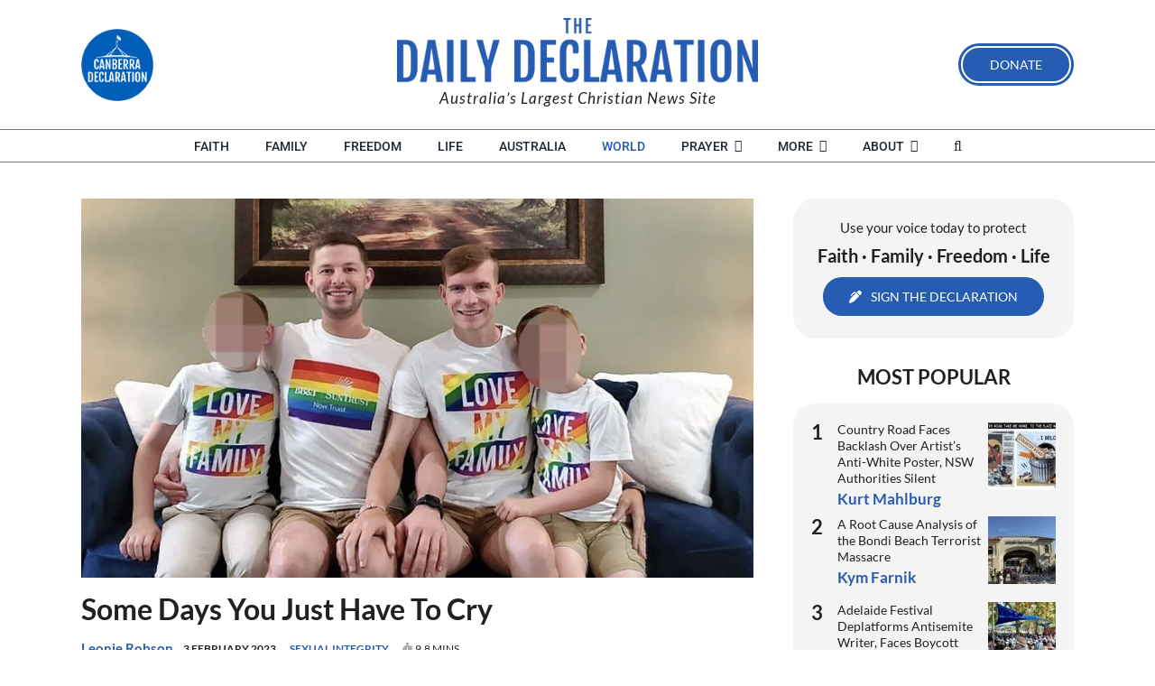

--- FILE ---
content_type: text/html; charset=UTF-8
request_url: https://blog.canberradeclaration.org.au/2023/02/03/paedophilia-some-days-you-just-have-to-cry/
body_size: 63772
content:
<!DOCTYPE html>
<html class="avada-html-layout-wide avada-html-header-position-top" lang="en-AU" prefix="og: http://ogp.me/ns# fb: http://ogp.me/ns/fb#" prefix="og: https://ogp.me/ns#">
<head>
	<meta http-equiv="X-UA-Compatible" content="IE=edge" />
	<meta http-equiv="Content-Type" content="text/html; charset=utf-8"/>
	<meta name="viewport" content="width=device-width, initial-scale=1" />
	
<!-- Search Engine Optimisation by Rank Math - https://rankmath.com/ -->
<title>Some Days You Just Have To Cry - The Daily Declaration</title>
<meta name="description" content="Next time you see a politician on TV, ask yourself this question: will this person protect the unborn baby, or the victims of paedophilia?"/>
<meta name="robots" content="follow, index, max-snippet:-1, max-video-preview:-1, max-image-preview:large"/>
<link rel="canonical" href="https://dailydeclaration.org.au/2023/02/03/paedophilia-some-days-you-just-have-to-cry/" />
<meta property="og:locale" content="en_US" />
<meta property="og:type" content="article" />
<meta property="og:title" content="Some Days You Just Have To Cry - The Daily Declaration" />
<meta property="og:description" content="Next time you see a politician on TV, ask yourself this question: will this person protect the unborn baby, or the victims of paedophilia?" />
<meta property="og:url" content="https://dailydeclaration.org.au/2023/02/03/paedophilia-some-days-you-just-have-to-cry/" />
<meta property="og:site_name" content="The Daily Declaration" />
<meta property="article:publisher" content="https://www.facebook.com/CanberraDeclaration/" />
<meta property="article:tag" content="adoption" />
<meta property="article:tag" content="America" />
<meta property="article:tag" content="child abuse" />
<meta property="article:tag" content="crime" />
<meta property="article:tag" content="Germany" />
<meta property="article:tag" content="homosexuality" />
<meta property="article:tag" content="identity politics" />
<meta property="article:tag" content="LGBT" />
<meta property="article:tag" content="politics" />
<meta property="article:tag" content="sexual abuse" />
<meta property="article:tag" content="United States" />
<meta property="article:tag" content="USA" />
<meta property="article:section" content="Sexual Integrity" />
<meta property="og:image" content="https://dailydeclaration.org.au/wp-content/uploads/2023/01/Zulocks.jpg" />
<meta property="og:image:secure_url" content="https://dailydeclaration.org.au/wp-content/uploads/2023/01/Zulocks.jpg" />
<meta property="og:image:width" content="1500" />
<meta property="og:image:height" content="845" />
<meta property="og:image:alt" content="paedophilia" />
<meta property="og:image:type" content="image/jpeg" />
<meta property="article:published_time" content="2023-02-03T05:20:29+11:00" />
<meta name="twitter:card" content="summary_large_image" />
<meta name="twitter:title" content="Some Days You Just Have To Cry - The Daily Declaration" />
<meta name="twitter:description" content="Next time you see a politician on TV, ask yourself this question: will this person protect the unborn baby, or the victims of paedophilia?" />
<meta name="twitter:site" content="@CanberraDeclara" />
<meta name="twitter:creator" content="@CanberraDeclara" />
<meta name="twitter:image" content="https://dailydeclaration.org.au/wp-content/uploads/2023/01/Zulocks.jpg" />
<meta name="twitter:label1" content="Written by" />
<meta name="twitter:data1" content="Leonie Robson" />
<meta name="twitter:label2" content="Time to read" />
<meta name="twitter:data2" content="13 minutes" />
<script type="application/ld+json" class="rank-math-schema">{"@context":"https://schema.org","@graph":[{"@type":"Place","@id":"https://dailydeclaration.org.au/#place","address":{"@type":"PostalAddress","streetAddress":"PO Box 378","addressLocality":"Unanderra","addressRegion":"NSW","postalCode":"2526","addressCountry":"Australia"}},{"@type":["NewsMediaOrganization","Organization"],"@id":"https://dailydeclaration.org.au/#organization","name":"Leonie Robson","url":"https://dailydeclaration.org.au","sameAs":["https://www.facebook.com/CanberraDeclaration/","https://twitter.com/CanberraDeclara","https://www.instagram.com/canberradeclaration/","https://www.youtube.com/channel/UCXj-vHGJpQwcVPuK9XgmFVw"],"email":"editor@dailydeclaration.org.au","address":{"@type":"PostalAddress","streetAddress":"PO Box 378","addressLocality":"Unanderra","addressRegion":"NSW","postalCode":"2526","addressCountry":"Australia"},"logo":{"@type":"ImageObject","@id":"https://dailydeclaration.org.au/wp-content/uploads/2022/10/Leonie-Robson-96x96.jpg","url":"https://dailydeclaration.org.au/wp-content/uploads/2022/10/Leonie-Robson-96x96.jpg","caption":"Leonie Robson","inLanguage":"en-AU"},"contactPoint":[{"@type":"ContactPoint","telephone":"(02) 4272 9100","contactType":"customer support"}],"description":"The Daily Declaration is an Australian Christian news site dedicated to providing a voice for Christian values in the public square. ","location":{"@id":"https://dailydeclaration.org.au/#place"}},{"@type":"WebSite","@id":"https://dailydeclaration.org.au/#website","url":"https://dailydeclaration.org.au","name":"The Daily Declaration","alternateName":"Daily Declaration","publisher":{"@id":"https://dailydeclaration.org.au/#organization"},"inLanguage":"en-AU"},{"@type":"ImageObject","@id":"https://dailydeclaration.org.au/wp-content/uploads/2023/01/Zulocks.jpg","url":"https://dailydeclaration.org.au/wp-content/uploads/2023/01/Zulocks.jpg","width":"1500","height":"845","caption":"paedophilia","inLanguage":"en-AU"},{"@type":"WebPage","@id":"https://dailydeclaration.org.au/2023/02/03/paedophilia-some-days-you-just-have-to-cry/#webpage","url":"https://dailydeclaration.org.au/2023/02/03/paedophilia-some-days-you-just-have-to-cry/","name":"Some Days You Just Have To Cry - The Daily Declaration","datePublished":"2023-02-03T05:20:29+11:00","dateModified":"2023-02-03T05:20:29+11:00","isPartOf":{"@id":"https://dailydeclaration.org.au/#website"},"primaryImageOfPage":{"@id":"https://dailydeclaration.org.au/wp-content/uploads/2023/01/Zulocks.jpg"},"inLanguage":"en-AU"},{"@type":"Person","@id":"https://dailydeclaration.org.au/author/leonierobson/","name":"Leonie Robson","description":"Leonie and her husband Ivan are songwriters, worship leaders, parents and grandparents. They have operated in lay ministry in cross denominational setting for many years. Leonie writes poetry and lyrics, and is an artist of great repute (according to her granddaughter, at least!). Both Leonie and her husband take a great interest in history, current events and politics.","url":"https://dailydeclaration.org.au/author/leonierobson/","image":{"@type":"ImageObject","@id":"https://dailydeclaration.org.au/wp-content/uploads/2022/10/Leonie-Robson-96x96.jpg","url":"https://dailydeclaration.org.au/wp-content/uploads/2022/10/Leonie-Robson-96x96.jpg","caption":"Leonie Robson","inLanguage":"en-AU"}},{"@type":"BlogPosting","headline":"Some Days You Just Have To Cry - The Daily Declaration","keywords":"paedophilia","datePublished":"2023-02-03T05:20:29+11:00","dateModified":"2023-02-03T05:20:29+11:00","articleSection":"Children, Identity Politics, Sexual Integrity, World","author":{"@id":"https://dailydeclaration.org.au/author/leonierobson/","name":"Leonie Robson"},"publisher":{"@id":"https://dailydeclaration.org.au/#organization"},"description":"Next time you see a politician on TV, ask yourself this question: will this person protect the unborn baby, or the victims of paedophilia?","name":"Some Days You Just Have To Cry - The Daily Declaration","@id":"https://dailydeclaration.org.au/2023/02/03/paedophilia-some-days-you-just-have-to-cry/#richSnippet","isPartOf":{"@id":"https://dailydeclaration.org.au/2023/02/03/paedophilia-some-days-you-just-have-to-cry/#webpage"},"image":{"@id":"https://dailydeclaration.org.au/wp-content/uploads/2023/01/Zulocks.jpg"},"inLanguage":"en-AU","mainEntityOfPage":{"@id":"https://dailydeclaration.org.au/2023/02/03/paedophilia-some-days-you-just-have-to-cry/#webpage"}}]}</script>
<!-- /Rank Math WordPress SEO plugin -->

<link rel='dns-prefetch' href='//dailydeclaration.org.au' />
<link rel='dns-prefetch' href='//www.googletagmanager.com' />
<link href='https://fonts.gstatic.com' crossorigin rel='preconnect' />
<link rel="alternate" type="application/rss+xml" title="The Daily Declaration &raquo; Feed" href="https://dailydeclaration.org.au/feed/" />
<link rel="alternate" type="application/rss+xml" title="The Daily Declaration &raquo; Comments Feed" href="https://dailydeclaration.org.au/comments/feed/" />
<script type="text/javascript" id="wpp-js" src="https://dailydeclaration.org.au/wp-content/plugins/wordpress-popular-posts/assets/js/wpp.min.js?ver=7.3.6" data-sampling="0" data-sampling-rate="100" data-api-url="https://dailydeclaration.org.au/wp-json/wordpress-popular-posts" data-post-id="23542" data-token="67eceb3a4e" data-lang="0" data-debug="0"></script>
								<link rel="icon" href="https://dailydeclaration.org.au/wp-content/uploads/2019/02/can-dec-favi.png" type="image/png" />
		
		
		
				<link rel="alternate" type="application/rss+xml" title="The Daily Declaration &raquo; Some Days You Just Have To Cry Comments Feed" href="https://dailydeclaration.org.au/2023/02/03/paedophilia-some-days-you-just-have-to-cry/feed/" />
<link rel="alternate" title="oEmbed (JSON)" type="application/json+oembed" href="https://dailydeclaration.org.au/wp-json/oembed/1.0/embed?url=https%3A%2F%2Fdailydeclaration.org.au%2F2023%2F02%2F03%2Fpaedophilia-some-days-you-just-have-to-cry%2F" />
<link rel="alternate" title="oEmbed (XML)" type="text/xml+oembed" href="https://dailydeclaration.org.au/wp-json/oembed/1.0/embed?url=https%3A%2F%2Fdailydeclaration.org.au%2F2023%2F02%2F03%2Fpaedophilia-some-days-you-just-have-to-cry%2F&#038;format=xml" />
					<meta name="description" content="If you’re anything like me, there are news items that just blow your mind; you think, ‘How could this be?’

I’ve had a few of these days recently. Many of you can relate, I’m sure.

Do you, like me, shake your head in disbelief when you mention the abhorrent practice of abortion to a group of"/>
				
		<meta property="og:locale" content="en_AU"/>
		<meta property="og:type" content="article"/>
		<meta property="og:site_name" content="The Daily Declaration"/>
		<meta property="og:title" content="Some Days You Just Have To Cry - The Daily Declaration"/>
				<meta property="og:description" content="If you’re anything like me, there are news items that just blow your mind; you think, ‘How could this be?’

I’ve had a few of these days recently. Many of you can relate, I’m sure.

Do you, like me, shake your head in disbelief when you mention the abhorrent practice of abortion to a group of"/>
				<meta property="og:url" content="https://dailydeclaration.org.au/2023/02/03/paedophilia-some-days-you-just-have-to-cry/"/>
										<meta property="article:published_time" content="2023-02-02T18:20:29+11:00"/>
							<meta property="article:modified_time" content="2023-01-30T04:48:35+11:00"/>
								<meta name="author" content="Leonie Robson"/>
								<meta property="og:image" content="https://dailydeclaration.org.au/wp-content/uploads/2023/01/Zulocks.jpg"/>
		<meta property="og:image:width" content="1500"/>
		<meta property="og:image:height" content="845"/>
		<meta property="og:image:type" content="image/jpeg"/>
				<style id='wp-img-auto-sizes-contain-inline-css' type='text/css'>
img:is([sizes=auto i],[sizes^="auto," i]){contain-intrinsic-size:3000px 1500px}
/*# sourceURL=wp-img-auto-sizes-contain-inline-css */
</style>
<link rel='stylesheet' id='style-css-css' href='https://dailydeclaration.org.au/wp-content/plugins/online-active-users//assets/css/style.css?ver=6.9' type='text/css' media='all' />
<style id='wp-emoji-styles-inline-css' type='text/css'>

	img.wp-smiley, img.emoji {
		display: inline !important;
		border: none !important;
		box-shadow: none !important;
		height: 1em !important;
		width: 1em !important;
		margin: 0 0.07em !important;
		vertical-align: -0.1em !important;
		background: none !important;
		padding: 0 !important;
	}
/*# sourceURL=wp-emoji-styles-inline-css */
</style>
<link rel='stylesheet' id='mpp_gutenberg-css' href='https://dailydeclaration.org.au/wp-content/plugins/profile-builder/add-ons-free/user-profile-picture/dist/blocks.style.build.css?ver=2.6.0' type='text/css' media='all' />
<link rel='stylesheet' id='wpsm_team_b-font-awesome-front-css' href='https://dailydeclaration.org.au/wp-content/plugins/team-builder/assets/css/font-awesome/css/font-awesome.min.css?ver=6.9' type='text/css' media='all' />
<link rel='stylesheet' id='wpsm_team_b_bootstrap-front-css' href='https://dailydeclaration.org.au/wp-content/plugins/team-builder/assets/css/bootstrap-front.css?ver=6.9' type='text/css' media='all' />
<link rel='stylesheet' id='wpsm_team_b_team-css' href='https://dailydeclaration.org.au/wp-content/plugins/team-builder/assets/css/team.css?ver=6.9' type='text/css' media='all' />
<link rel='stylesheet' id='wpsm_team_b_owl_carousel_min_css-css' href='https://dailydeclaration.org.au/wp-content/plugins/team-builder/assets/css/owl.carousel.min.css?ver=6.9' type='text/css' media='all' />
<link rel='stylesheet' id='wordpress-popular-posts-css-css' href='https://dailydeclaration.org.au/wp-content/plugins/wordpress-popular-posts/assets/css/wpp.css?ver=7.3.6' type='text/css' media='all' />
<link rel='stylesheet' id='fusion-dynamic-css-css' href='https://dailydeclaration.org.au/wp-content/uploads/fusion-styles/435d253e035046719caa4e2f98fa0835.min.css?ver=3.14.2' type='text/css' media='all' />
<link rel='stylesheet' id='wppb_stylesheet-css' href='https://dailydeclaration.org.au/wp-content/plugins/profile-builder/assets/css/style-front-end.css?ver=3.15.2' type='text/css' media='all' />
<script type="text/javascript" src="https://dailydeclaration.org.au/wp-includes/js/jquery/jquery.min.js?ver=3.7.1" id="jquery-core-js"></script>
<script type="text/javascript" src="https://dailydeclaration.org.au/wp-includes/js/jquery/jquery-migrate.min.js?ver=3.4.1" id="jquery-migrate-js"></script>
<script type="text/javascript" src="https://dailydeclaration.org.au/wp-content/plugins/team-builder/assets/js/owl.carousel.min.js?ver=6.9" id="wpsm_team_b_owl_carousel_min_js-js"></script>

<!-- Google tag (gtag.js) snippet added by Site Kit -->
<!-- Google Analytics snippet added by Site Kit -->
<script type="text/javascript" src="https://www.googletagmanager.com/gtag/js?id=GT-TBNMFGB" id="google_gtagjs-js" async></script>
<script type="text/javascript" id="google_gtagjs-js-after">
/* <![CDATA[ */
window.dataLayer = window.dataLayer || [];function gtag(){dataLayer.push(arguments);}
gtag("set","linker",{"domains":["dailydeclaration.org.au"]});
gtag("js", new Date());
gtag("set", "developer_id.dZTNiMT", true);
gtag("config", "GT-TBNMFGB");
//# sourceURL=google_gtagjs-js-after
/* ]]> */
</script>
<link rel="https://api.w.org/" href="https://dailydeclaration.org.au/wp-json/" /><link rel="alternate" title="JSON" type="application/json" href="https://dailydeclaration.org.au/wp-json/wp/v2/posts/23542" /><link rel="EditURI" type="application/rsd+xml" title="RSD" href="https://dailydeclaration.org.au/xmlrpc.php?rsd" />
<meta name="generator" content="WordPress 6.9" />
<link rel='shortlink' href='https://dailydeclaration.org.au/?p=23542' />
		<style type="text/css">
						ol.footnotes>li {list-style-type:decimal;}
						ol.footnotes { color:#666666; }
ol.footnotes li { font-size:80%; }
		</style>
		<meta name="generator" content="Site Kit by Google 1.170.0" /><!-- Stream WordPress user activity plugin v4.1.1 -->
            <style id="wpp-loading-animation-styles">@-webkit-keyframes bgslide{from{background-position-x:0}to{background-position-x:-200%}}@keyframes bgslide{from{background-position-x:0}to{background-position-x:-200%}}.wpp-widget-block-placeholder,.wpp-shortcode-placeholder{margin:0 auto;width:60px;height:3px;background:#dd3737;background:linear-gradient(90deg,#dd3737 0%,#571313 10%,#dd3737 100%);background-size:200% auto;border-radius:3px;-webkit-animation:bgslide 1s infinite linear;animation:bgslide 1s infinite linear}</style>
                <script>
      gtag('event', 'page_view', {
        author_name: "Leonie Robson"
      });
    </script>
    <style type="text/css" id="css-fb-visibility">@media screen and (max-width: 640px){.fusion-no-small-visibility{display:none !important;}body .sm-text-align-center{text-align:center !important;}body .sm-text-align-left{text-align:left !important;}body .sm-text-align-right{text-align:right !important;}body .sm-text-align-justify{text-align:justify !important;}body .sm-flex-align-center{justify-content:center !important;}body .sm-flex-align-flex-start{justify-content:flex-start !important;}body .sm-flex-align-flex-end{justify-content:flex-end !important;}body .sm-mx-auto{margin-left:auto !important;margin-right:auto !important;}body .sm-ml-auto{margin-left:auto !important;}body .sm-mr-auto{margin-right:auto !important;}body .fusion-absolute-position-small{position:absolute;width:100%;}.awb-sticky.awb-sticky-small{ position: sticky; top: var(--awb-sticky-offset,0); }}@media screen and (min-width: 641px) and (max-width: 1024px){.fusion-no-medium-visibility{display:none !important;}body .md-text-align-center{text-align:center !important;}body .md-text-align-left{text-align:left !important;}body .md-text-align-right{text-align:right !important;}body .md-text-align-justify{text-align:justify !important;}body .md-flex-align-center{justify-content:center !important;}body .md-flex-align-flex-start{justify-content:flex-start !important;}body .md-flex-align-flex-end{justify-content:flex-end !important;}body .md-mx-auto{margin-left:auto !important;margin-right:auto !important;}body .md-ml-auto{margin-left:auto !important;}body .md-mr-auto{margin-right:auto !important;}body .fusion-absolute-position-medium{position:absolute;width:100%;}.awb-sticky.awb-sticky-medium{ position: sticky; top: var(--awb-sticky-offset,0); }}@media screen and (min-width: 1025px){.fusion-no-large-visibility{display:none !important;}body .lg-text-align-center{text-align:center !important;}body .lg-text-align-left{text-align:left !important;}body .lg-text-align-right{text-align:right !important;}body .lg-text-align-justify{text-align:justify !important;}body .lg-flex-align-center{justify-content:center !important;}body .lg-flex-align-flex-start{justify-content:flex-start !important;}body .lg-flex-align-flex-end{justify-content:flex-end !important;}body .lg-mx-auto{margin-left:auto !important;margin-right:auto !important;}body .lg-ml-auto{margin-left:auto !important;}body .lg-mr-auto{margin-right:auto !important;}body .fusion-absolute-position-large{position:absolute;width:100%;}.awb-sticky.awb-sticky-large{ position: sticky; top: var(--awb-sticky-offset,0); }}</style>		<script type="text/javascript">
			var doc = document.documentElement;
			doc.setAttribute( 'data-useragent', navigator.userAgent );
		</script>
		
	<meta name="ahrefs-site-verification" content="f7c5d271ebab70aec02a8645bcc532fc24b1b578082b76d2ebbca0063fe1a78c"><style id='global-styles-inline-css' type='text/css'>
:root{--wp--preset--aspect-ratio--square: 1;--wp--preset--aspect-ratio--4-3: 4/3;--wp--preset--aspect-ratio--3-4: 3/4;--wp--preset--aspect-ratio--3-2: 3/2;--wp--preset--aspect-ratio--2-3: 2/3;--wp--preset--aspect-ratio--16-9: 16/9;--wp--preset--aspect-ratio--9-16: 9/16;--wp--preset--color--black: #000000;--wp--preset--color--cyan-bluish-gray: #abb8c3;--wp--preset--color--white: #ffffff;--wp--preset--color--pale-pink: #f78da7;--wp--preset--color--vivid-red: #cf2e2e;--wp--preset--color--luminous-vivid-orange: #ff6900;--wp--preset--color--luminous-vivid-amber: #fcb900;--wp--preset--color--light-green-cyan: #7bdcb5;--wp--preset--color--vivid-green-cyan: #00d084;--wp--preset--color--pale-cyan-blue: #8ed1fc;--wp--preset--color--vivid-cyan-blue: #0693e3;--wp--preset--color--vivid-purple: #9b51e0;--wp--preset--color--awb-color-1: rgba(255,255,255,1);--wp--preset--color--awb-color-2: rgba(246,246,246,1);--wp--preset--color--awb-color-3: rgba(235,234,234,1);--wp--preset--color--awb-color-4: rgba(160,206,78,1);--wp--preset--color--awb-color-5: rgba(116,116,116,1);--wp--preset--color--awb-color-6: rgba(38,92,178,1);--wp--preset--color--awb-color-7: rgba(51,51,51,1);--wp--preset--color--awb-color-8: rgba(33,33,33,1);--wp--preset--color--awb-color-custom-10: rgba(121,121,121,1);--wp--preset--color--awb-color-custom-11: rgba(244,244,244,1);--wp--preset--color--awb-color-custom-12: rgba(235,235,235,1);--wp--preset--color--awb-color-custom-13: rgba(249,249,249,1);--wp--preset--color--awb-color-custom-14: rgba(232,232,232,1);--wp--preset--color--awb-color-custom-15: rgba(190,189,189,1);--wp--preset--color--awb-color-custom-16: rgba(0,0,0,1);--wp--preset--gradient--vivid-cyan-blue-to-vivid-purple: linear-gradient(135deg,rgb(6,147,227) 0%,rgb(155,81,224) 100%);--wp--preset--gradient--light-green-cyan-to-vivid-green-cyan: linear-gradient(135deg,rgb(122,220,180) 0%,rgb(0,208,130) 100%);--wp--preset--gradient--luminous-vivid-amber-to-luminous-vivid-orange: linear-gradient(135deg,rgb(252,185,0) 0%,rgb(255,105,0) 100%);--wp--preset--gradient--luminous-vivid-orange-to-vivid-red: linear-gradient(135deg,rgb(255,105,0) 0%,rgb(207,46,46) 100%);--wp--preset--gradient--very-light-gray-to-cyan-bluish-gray: linear-gradient(135deg,rgb(238,238,238) 0%,rgb(169,184,195) 100%);--wp--preset--gradient--cool-to-warm-spectrum: linear-gradient(135deg,rgb(74,234,220) 0%,rgb(151,120,209) 20%,rgb(207,42,186) 40%,rgb(238,44,130) 60%,rgb(251,105,98) 80%,rgb(254,248,76) 100%);--wp--preset--gradient--blush-light-purple: linear-gradient(135deg,rgb(255,206,236) 0%,rgb(152,150,240) 100%);--wp--preset--gradient--blush-bordeaux: linear-gradient(135deg,rgb(254,205,165) 0%,rgb(254,45,45) 50%,rgb(107,0,62) 100%);--wp--preset--gradient--luminous-dusk: linear-gradient(135deg,rgb(255,203,112) 0%,rgb(199,81,192) 50%,rgb(65,88,208) 100%);--wp--preset--gradient--pale-ocean: linear-gradient(135deg,rgb(255,245,203) 0%,rgb(182,227,212) 50%,rgb(51,167,181) 100%);--wp--preset--gradient--electric-grass: linear-gradient(135deg,rgb(202,248,128) 0%,rgb(113,206,126) 100%);--wp--preset--gradient--midnight: linear-gradient(135deg,rgb(2,3,129) 0%,rgb(40,116,252) 100%);--wp--preset--font-size--small: 12.75px;--wp--preset--font-size--medium: 20px;--wp--preset--font-size--large: 25.5px;--wp--preset--font-size--x-large: 42px;--wp--preset--font-size--normal: 17px;--wp--preset--font-size--xlarge: 34px;--wp--preset--font-size--huge: 51px;--wp--preset--spacing--20: 0.44rem;--wp--preset--spacing--30: 0.67rem;--wp--preset--spacing--40: 1rem;--wp--preset--spacing--50: 1.5rem;--wp--preset--spacing--60: 2.25rem;--wp--preset--spacing--70: 3.38rem;--wp--preset--spacing--80: 5.06rem;--wp--preset--shadow--natural: 6px 6px 9px rgba(0, 0, 0, 0.2);--wp--preset--shadow--deep: 12px 12px 50px rgba(0, 0, 0, 0.4);--wp--preset--shadow--sharp: 6px 6px 0px rgba(0, 0, 0, 0.2);--wp--preset--shadow--outlined: 6px 6px 0px -3px rgb(255, 255, 255), 6px 6px rgb(0, 0, 0);--wp--preset--shadow--crisp: 6px 6px 0px rgb(0, 0, 0);}:where(.is-layout-flex){gap: 0.5em;}:where(.is-layout-grid){gap: 0.5em;}body .is-layout-flex{display: flex;}.is-layout-flex{flex-wrap: wrap;align-items: center;}.is-layout-flex > :is(*, div){margin: 0;}body .is-layout-grid{display: grid;}.is-layout-grid > :is(*, div){margin: 0;}:where(.wp-block-columns.is-layout-flex){gap: 2em;}:where(.wp-block-columns.is-layout-grid){gap: 2em;}:where(.wp-block-post-template.is-layout-flex){gap: 1.25em;}:where(.wp-block-post-template.is-layout-grid){gap: 1.25em;}.has-black-color{color: var(--wp--preset--color--black) !important;}.has-cyan-bluish-gray-color{color: var(--wp--preset--color--cyan-bluish-gray) !important;}.has-white-color{color: var(--wp--preset--color--white) !important;}.has-pale-pink-color{color: var(--wp--preset--color--pale-pink) !important;}.has-vivid-red-color{color: var(--wp--preset--color--vivid-red) !important;}.has-luminous-vivid-orange-color{color: var(--wp--preset--color--luminous-vivid-orange) !important;}.has-luminous-vivid-amber-color{color: var(--wp--preset--color--luminous-vivid-amber) !important;}.has-light-green-cyan-color{color: var(--wp--preset--color--light-green-cyan) !important;}.has-vivid-green-cyan-color{color: var(--wp--preset--color--vivid-green-cyan) !important;}.has-pale-cyan-blue-color{color: var(--wp--preset--color--pale-cyan-blue) !important;}.has-vivid-cyan-blue-color{color: var(--wp--preset--color--vivid-cyan-blue) !important;}.has-vivid-purple-color{color: var(--wp--preset--color--vivid-purple) !important;}.has-black-background-color{background-color: var(--wp--preset--color--black) !important;}.has-cyan-bluish-gray-background-color{background-color: var(--wp--preset--color--cyan-bluish-gray) !important;}.has-white-background-color{background-color: var(--wp--preset--color--white) !important;}.has-pale-pink-background-color{background-color: var(--wp--preset--color--pale-pink) !important;}.has-vivid-red-background-color{background-color: var(--wp--preset--color--vivid-red) !important;}.has-luminous-vivid-orange-background-color{background-color: var(--wp--preset--color--luminous-vivid-orange) !important;}.has-luminous-vivid-amber-background-color{background-color: var(--wp--preset--color--luminous-vivid-amber) !important;}.has-light-green-cyan-background-color{background-color: var(--wp--preset--color--light-green-cyan) !important;}.has-vivid-green-cyan-background-color{background-color: var(--wp--preset--color--vivid-green-cyan) !important;}.has-pale-cyan-blue-background-color{background-color: var(--wp--preset--color--pale-cyan-blue) !important;}.has-vivid-cyan-blue-background-color{background-color: var(--wp--preset--color--vivid-cyan-blue) !important;}.has-vivid-purple-background-color{background-color: var(--wp--preset--color--vivid-purple) !important;}.has-black-border-color{border-color: var(--wp--preset--color--black) !important;}.has-cyan-bluish-gray-border-color{border-color: var(--wp--preset--color--cyan-bluish-gray) !important;}.has-white-border-color{border-color: var(--wp--preset--color--white) !important;}.has-pale-pink-border-color{border-color: var(--wp--preset--color--pale-pink) !important;}.has-vivid-red-border-color{border-color: var(--wp--preset--color--vivid-red) !important;}.has-luminous-vivid-orange-border-color{border-color: var(--wp--preset--color--luminous-vivid-orange) !important;}.has-luminous-vivid-amber-border-color{border-color: var(--wp--preset--color--luminous-vivid-amber) !important;}.has-light-green-cyan-border-color{border-color: var(--wp--preset--color--light-green-cyan) !important;}.has-vivid-green-cyan-border-color{border-color: var(--wp--preset--color--vivid-green-cyan) !important;}.has-pale-cyan-blue-border-color{border-color: var(--wp--preset--color--pale-cyan-blue) !important;}.has-vivid-cyan-blue-border-color{border-color: var(--wp--preset--color--vivid-cyan-blue) !important;}.has-vivid-purple-border-color{border-color: var(--wp--preset--color--vivid-purple) !important;}.has-vivid-cyan-blue-to-vivid-purple-gradient-background{background: var(--wp--preset--gradient--vivid-cyan-blue-to-vivid-purple) !important;}.has-light-green-cyan-to-vivid-green-cyan-gradient-background{background: var(--wp--preset--gradient--light-green-cyan-to-vivid-green-cyan) !important;}.has-luminous-vivid-amber-to-luminous-vivid-orange-gradient-background{background: var(--wp--preset--gradient--luminous-vivid-amber-to-luminous-vivid-orange) !important;}.has-luminous-vivid-orange-to-vivid-red-gradient-background{background: var(--wp--preset--gradient--luminous-vivid-orange-to-vivid-red) !important;}.has-very-light-gray-to-cyan-bluish-gray-gradient-background{background: var(--wp--preset--gradient--very-light-gray-to-cyan-bluish-gray) !important;}.has-cool-to-warm-spectrum-gradient-background{background: var(--wp--preset--gradient--cool-to-warm-spectrum) !important;}.has-blush-light-purple-gradient-background{background: var(--wp--preset--gradient--blush-light-purple) !important;}.has-blush-bordeaux-gradient-background{background: var(--wp--preset--gradient--blush-bordeaux) !important;}.has-luminous-dusk-gradient-background{background: var(--wp--preset--gradient--luminous-dusk) !important;}.has-pale-ocean-gradient-background{background: var(--wp--preset--gradient--pale-ocean) !important;}.has-electric-grass-gradient-background{background: var(--wp--preset--gradient--electric-grass) !important;}.has-midnight-gradient-background{background: var(--wp--preset--gradient--midnight) !important;}.has-small-font-size{font-size: var(--wp--preset--font-size--small) !important;}.has-medium-font-size{font-size: var(--wp--preset--font-size--medium) !important;}.has-large-font-size{font-size: var(--wp--preset--font-size--large) !important;}.has-x-large-font-size{font-size: var(--wp--preset--font-size--x-large) !important;}
/*# sourceURL=global-styles-inline-css */
</style>
<link rel='stylesheet' id='dashicons-css' href='https://dailydeclaration.org.au/wp-includes/css/dashicons.min.css?ver=6.9' type='text/css' media='all' />
<link rel='stylesheet' id='multiple-authors-widget-css-css' href='https://dailydeclaration.org.au/wp-content/plugins/publishpress-authors/src/assets/css/multiple-authors-widget.css?ver=4.10.1' type='text/css' media='all' />
<style id='multiple-authors-widget-css-inline-css' type='text/css'>
:root { --ppa-color-scheme: #655997; --ppa-color-scheme-active: #514779; }
/*# sourceURL=multiple-authors-widget-css-inline-css */
</style>
<link rel='stylesheet' id='multiple-authors-fontawesome-css' href='https://cdnjs.cloudflare.com/ajax/libs/font-awesome/6.7.1/css/all.min.css?ver=4.10.1' type='text/css' media='all' />
<style id='wp-block-library-inline-css' type='text/css'>
:root{--wp-block-synced-color:#7a00df;--wp-block-synced-color--rgb:122,0,223;--wp-bound-block-color:var(--wp-block-synced-color);--wp-editor-canvas-background:#ddd;--wp-admin-theme-color:#007cba;--wp-admin-theme-color--rgb:0,124,186;--wp-admin-theme-color-darker-10:#006ba1;--wp-admin-theme-color-darker-10--rgb:0,107,160.5;--wp-admin-theme-color-darker-20:#005a87;--wp-admin-theme-color-darker-20--rgb:0,90,135;--wp-admin-border-width-focus:2px}@media (min-resolution:192dpi){:root{--wp-admin-border-width-focus:1.5px}}.wp-element-button{cursor:pointer}:root .has-very-light-gray-background-color{background-color:#eee}:root .has-very-dark-gray-background-color{background-color:#313131}:root .has-very-light-gray-color{color:#eee}:root .has-very-dark-gray-color{color:#313131}:root .has-vivid-green-cyan-to-vivid-cyan-blue-gradient-background{background:linear-gradient(135deg,#00d084,#0693e3)}:root .has-purple-crush-gradient-background{background:linear-gradient(135deg,#34e2e4,#4721fb 50%,#ab1dfe)}:root .has-hazy-dawn-gradient-background{background:linear-gradient(135deg,#faaca8,#dad0ec)}:root .has-subdued-olive-gradient-background{background:linear-gradient(135deg,#fafae1,#67a671)}:root .has-atomic-cream-gradient-background{background:linear-gradient(135deg,#fdd79a,#004a59)}:root .has-nightshade-gradient-background{background:linear-gradient(135deg,#330968,#31cdcf)}:root .has-midnight-gradient-background{background:linear-gradient(135deg,#020381,#2874fc)}:root{--wp--preset--font-size--normal:16px;--wp--preset--font-size--huge:42px}.has-regular-font-size{font-size:1em}.has-larger-font-size{font-size:2.625em}.has-normal-font-size{font-size:var(--wp--preset--font-size--normal)}.has-huge-font-size{font-size:var(--wp--preset--font-size--huge)}.has-text-align-center{text-align:center}.has-text-align-left{text-align:left}.has-text-align-right{text-align:right}.has-fit-text{white-space:nowrap!important}#end-resizable-editor-section{display:none}.aligncenter{clear:both}.items-justified-left{justify-content:flex-start}.items-justified-center{justify-content:center}.items-justified-right{justify-content:flex-end}.items-justified-space-between{justify-content:space-between}.screen-reader-text{border:0;clip-path:inset(50%);height:1px;margin:-1px;overflow:hidden;padding:0;position:absolute;width:1px;word-wrap:normal!important}.screen-reader-text:focus{background-color:#ddd;clip-path:none;color:#444;display:block;font-size:1em;height:auto;left:5px;line-height:normal;padding:15px 23px 14px;text-decoration:none;top:5px;width:auto;z-index:100000}html :where(.has-border-color){border-style:solid}html :where([style*=border-top-color]){border-top-style:solid}html :where([style*=border-right-color]){border-right-style:solid}html :where([style*=border-bottom-color]){border-bottom-style:solid}html :where([style*=border-left-color]){border-left-style:solid}html :where([style*=border-width]){border-style:solid}html :where([style*=border-top-width]){border-top-style:solid}html :where([style*=border-right-width]){border-right-style:solid}html :where([style*=border-bottom-width]){border-bottom-style:solid}html :where([style*=border-left-width]){border-left-style:solid}html :where(img[class*=wp-image-]){height:auto;max-width:100%}:where(figure){margin:0 0 1em}html :where(.is-position-sticky){--wp-admin--admin-bar--position-offset:var(--wp-admin--admin-bar--height,0px)}@media screen and (max-width:600px){html :where(.is-position-sticky){--wp-admin--admin-bar--position-offset:0px}}
/*wp_block_styles_on_demand_placeholder:69715134a7698*/
/*# sourceURL=wp-block-library-inline-css */
</style>
<style id='wp-block-library-theme-inline-css' type='text/css'>
.wp-block-audio :where(figcaption){color:#555;font-size:13px;text-align:center}.is-dark-theme .wp-block-audio :where(figcaption){color:#ffffffa6}.wp-block-audio{margin:0 0 1em}.wp-block-code{border:1px solid #ccc;border-radius:4px;font-family:Menlo,Consolas,monaco,monospace;padding:.8em 1em}.wp-block-embed :where(figcaption){color:#555;font-size:13px;text-align:center}.is-dark-theme .wp-block-embed :where(figcaption){color:#ffffffa6}.wp-block-embed{margin:0 0 1em}.blocks-gallery-caption{color:#555;font-size:13px;text-align:center}.is-dark-theme .blocks-gallery-caption{color:#ffffffa6}:root :where(.wp-block-image figcaption){color:#555;font-size:13px;text-align:center}.is-dark-theme :root :where(.wp-block-image figcaption){color:#ffffffa6}.wp-block-image{margin:0 0 1em}.wp-block-pullquote{border-bottom:4px solid;border-top:4px solid;color:currentColor;margin-bottom:1.75em}.wp-block-pullquote :where(cite),.wp-block-pullquote :where(footer),.wp-block-pullquote__citation{color:currentColor;font-size:.8125em;font-style:normal;text-transform:uppercase}.wp-block-quote{border-left:.25em solid;margin:0 0 1.75em;padding-left:1em}.wp-block-quote cite,.wp-block-quote footer{color:currentColor;font-size:.8125em;font-style:normal;position:relative}.wp-block-quote:where(.has-text-align-right){border-left:none;border-right:.25em solid;padding-left:0;padding-right:1em}.wp-block-quote:where(.has-text-align-center){border:none;padding-left:0}.wp-block-quote.is-large,.wp-block-quote.is-style-large,.wp-block-quote:where(.is-style-plain){border:none}.wp-block-search .wp-block-search__label{font-weight:700}.wp-block-search__button{border:1px solid #ccc;padding:.375em .625em}:where(.wp-block-group.has-background){padding:1.25em 2.375em}.wp-block-separator.has-css-opacity{opacity:.4}.wp-block-separator{border:none;border-bottom:2px solid;margin-left:auto;margin-right:auto}.wp-block-separator.has-alpha-channel-opacity{opacity:1}.wp-block-separator:not(.is-style-wide):not(.is-style-dots){width:100px}.wp-block-separator.has-background:not(.is-style-dots){border-bottom:none;height:1px}.wp-block-separator.has-background:not(.is-style-wide):not(.is-style-dots){height:2px}.wp-block-table{margin:0 0 1em}.wp-block-table td,.wp-block-table th{word-break:normal}.wp-block-table :where(figcaption){color:#555;font-size:13px;text-align:center}.is-dark-theme .wp-block-table :where(figcaption){color:#ffffffa6}.wp-block-video :where(figcaption){color:#555;font-size:13px;text-align:center}.is-dark-theme .wp-block-video :where(figcaption){color:#ffffffa6}.wp-block-video{margin:0 0 1em}:root :where(.wp-block-template-part.has-background){margin-bottom:0;margin-top:0;padding:1.25em 2.375em}
/*# sourceURL=/wp-includes/css/dist/block-library/theme.min.css */
</style>
<style id='classic-theme-styles-inline-css' type='text/css'>
/*! This file is auto-generated */
.wp-block-button__link{color:#fff;background-color:#32373c;border-radius:9999px;box-shadow:none;text-decoration:none;padding:calc(.667em + 2px) calc(1.333em + 2px);font-size:1.125em}.wp-block-file__button{background:#32373c;color:#fff;text-decoration:none}
/*# sourceURL=/wp-includes/css/classic-themes.min.css */
</style>
</head>

<body class="wp-singular post-template-default single single-post postid-23542 single-format-standard wp-theme-Avada wp-child-theme-Avada-Child-Theme fusion-image-hovers fusion-pagination-sizing fusion-button_type-flat fusion-button_span-no fusion-button_gradient-linear avada-image-rollover-circle-yes avada-image-rollover-no fusion-body ltr no-tablet-sticky-header no-mobile-sticky-header no-mobile-slidingbar no-mobile-totop fusion-disable-outline fusion-sub-menu-fade mobile-logo-pos-center layout-wide-mode avada-has-boxed-modal-shadow-none layout-scroll-offset-full avada-has-zero-margin-offset-top fusion-top-header menu-text-align-center mobile-menu-design-modern fusion-show-pagination-text fusion-header-layout-v5 avada-responsive avada-footer-fx-none avada-menu-highlight-style-bar fusion-search-form-clean fusion-main-menu-search-overlay fusion-avatar-circle avada-dropdown-styles avada-blog-layout-medium alternate avada-blog-archive-layout-medium alternate avada-header-shadow-no avada-menu-icon-position-left avada-has-megamenu-shadow avada-has-mainmenu-dropdown-divider avada-has-pagetitle-bg-full avada-has-mobile-menu-search avada-has-main-nav-search-icon avada-has-breadcrumb-mobile-hidden avada-has-titlebar-bar_and_content avada-header-top-bg-not-opaque avada-has-pagination-padding avada-flyout-menu-direction-fade avada-ec-views-v1" data-awb-post-id="23542">
		<a class="skip-link screen-reader-text" href="#content">Skip to content</a>

	<div id="boxed-wrapper">
		
		<div id="wrapper" class="fusion-wrapper">
			<div id="home" style="position:relative;top:-1px;"></div>
												<div class="fusion-tb-header"><div class="fusion-fullwidth fullwidth-box fusion-builder-row-1 fusion-flex-container nonhundred-percent-fullwidth non-hundred-percent-height-scrolling fusion-custom-z-index" style="--awb-border-radius-top-left:0px;--awb-border-radius-top-right:0px;--awb-border-radius-bottom-right:0px;--awb-border-radius-bottom-left:0px;--awb-z-index:100000;--awb-padding-top:0px;--awb-padding-right-small:30px;--awb-padding-left-small:30px;--awb-flex-wrap:wrap;" ><div class="fusion-builder-row fusion-row fusion-flex-align-items-center fusion-flex-content-wrap" style="max-width:1144px;margin-left: calc(-4% / 2 );margin-right: calc(-4% / 2 );"><div class="fusion-layout-column fusion_builder_column fusion-builder-column-0 fusion_builder_column_1_4 1_4 fusion-flex-column fusion-no-small-visibility" style="--awb-bg-size:cover;--awb-width-large:25%;--awb-margin-top-large:10px;--awb-spacing-right-large:7.68%;--awb-margin-bottom-large:10px;--awb-spacing-left-large:7.68%;--awb-width-medium:20%;--awb-order-medium:0;--awb-spacing-right-medium:9.6%;--awb-spacing-left-medium:9.6%;--awb-width-small:100%;--awb-order-small:0;--awb-spacing-right-small:1.92%;--awb-spacing-left-small:1.92%;"><div class="fusion-column-wrapper fusion-column-has-shadow fusion-flex-justify-content-flex-start fusion-content-layout-column"><div class="fusion-image-element " style="--awb-max-width:80px;--awb-caption-title-font-family:var(--h2_typography-font-family);--awb-caption-title-font-weight:var(--h2_typography-font-weight);--awb-caption-title-font-style:var(--h2_typography-font-style);--awb-caption-title-size:var(--h2_typography-font-size);--awb-caption-title-transform:var(--h2_typography-text-transform);--awb-caption-title-line-height:var(--h2_typography-line-height);--awb-caption-title-letter-spacing:var(--h2_typography-letter-spacing);"><span class=" fusion-imageframe imageframe-none imageframe-1 hover-type-none"><a class="fusion-no-lightbox" href="http://canberradeclaration.org.au/" target="_blank" aria-label="Home-Page-LOGOS-RGB-FINAL-OPT" rel="noopener noreferrer"><img decoding="async" width="193" height="193" alt="Canberra Declaration" src="https://dailydeclaration.org.au/wp-content/uploads/2019/02/Home-Page-LOGOS-RGB-FINAL-OPT.png" class="img-responsive wp-image-28" srcset="https://dailydeclaration.org.au/wp-content/uploads/2019/02/Home-Page-LOGOS-RGB-FINAL-OPT-66x66.png 66w, https://dailydeclaration.org.au/wp-content/uploads/2019/02/Home-Page-LOGOS-RGB-FINAL-OPT-150x150.png 150w, https://dailydeclaration.org.au/wp-content/uploads/2019/02/Home-Page-LOGOS-RGB-FINAL-OPT.png 193w" sizes="(max-width: 193px) 100vw, 193px" /></a></span></div></div></div><div class="fusion-layout-column fusion_builder_column fusion-builder-column-1 fusion_builder_column_1_2 1_2 fusion-flex-column" style="--awb-bg-size:cover;--awb-width-large:50%;--awb-margin-top-large:10px;--awb-spacing-right-large:3.84%;--awb-margin-bottom-large:18px;--awb-spacing-left-large:3.84%;--awb-width-medium:60%;--awb-order-medium:0;--awb-spacing-right-medium:3.2%;--awb-spacing-left-medium:3.2%;--awb-width-small:100%;--awb-order-small:1;--awb-spacing-right-small:1.92%;--awb-spacing-left-small:1.92%;"><div class="fusion-column-wrapper fusion-column-has-shadow fusion-flex-justify-content-flex-start fusion-content-layout-column"><div class="fusion-image-element " style="text-align:center;--awb-margin-top:10px;--awb-margin-bottom:0px;--awb-max-width:400px;--awb-caption-title-font-family:var(--h2_typography-font-family);--awb-caption-title-font-weight:var(--h2_typography-font-weight);--awb-caption-title-font-style:var(--h2_typography-font-style);--awb-caption-title-size:var(--h2_typography-font-size);--awb-caption-title-transform:var(--h2_typography-text-transform);--awb-caption-title-line-height:var(--h2_typography-line-height);--awb-caption-title-letter-spacing:var(--h2_typography-letter-spacing);"><span class=" fusion-imageframe imageframe-none imageframe-2 hover-type-none"><a class="fusion-no-lightbox" href="/" target="_self" aria-label="The Daily Declaration Australian Christian News Logo"><img fetchpriority="high" decoding="async" width="800" height="144" alt="The Daily Declaration Australian Christian News" src="https://dailydeclaration.org.au/wp-content/uploads/2024/04/The-Daily-Declaration-Christian-News-Logo.png" class="img-responsive wp-image-34013" srcset="https://dailydeclaration.org.au/wp-content/uploads/2024/04/The-Daily-Declaration-Christian-News-Logo-200x36.png 200w, https://dailydeclaration.org.au/wp-content/uploads/2024/04/The-Daily-Declaration-Christian-News-Logo-400x72.png 400w, https://dailydeclaration.org.au/wp-content/uploads/2024/04/The-Daily-Declaration-Christian-News-Logo-600x108.png 600w, https://dailydeclaration.org.au/wp-content/uploads/2024/04/The-Daily-Declaration-Christian-News-Logo.png 800w" sizes="(max-width: 1024px) 100vw, (max-width: 640px) 100vw, 600px" /></a></span></div><div class="fusion-title title fusion-title-1 fusion-sep-none fusion-title-center fusion-title-text fusion-title-size-one" style="--awb-margin-top:5px;--awb-margin-bottom:5px;--awb-font-size:17px;"><h1 class="fusion-title-heading title-heading-center" style="font-family:&quot;Lato&quot;;font-style:normal;font-weight:300;margin:0;letter-spacing:1px;font-size:1em;"><em>Australia’s Largest Christian News Site</em></h1></div></div></div><div class="fusion-layout-column fusion_builder_column fusion-builder-column-2 fusion_builder_column_1_2 1_2 fusion-flex-column fusion-no-medium-visibility fusion-no-large-visibility" style="--awb-bg-size:cover;--awb-width-large:50%;--awb-margin-top-large:10px;--awb-spacing-right-large:3.84%;--awb-margin-bottom-large:10px;--awb-spacing-left-large:3.84%;--awb-width-medium:100%;--awb-order-medium:0;--awb-spacing-right-medium:1.92%;--awb-spacing-left-medium:1.92%;--awb-width-small:25%;--awb-order-small:3;--awb-spacing-right-small:7.68%;--awb-spacing-left-small:7.68%;"><div class="fusion-column-wrapper fusion-column-has-shadow fusion-flex-justify-content-flex-start fusion-content-layout-column"><nav class="awb-menu awb-menu_row awb-menu_em-hover mobile-mode-collapse-to-button awb-menu_icons-left awb-menu_dc-yes mobile-trigger-fullwidth-off awb-menu_mobile-toggle awb-menu_indent-left mobile-size-full-absolute loading mega-menu-loading awb-menu_desktop awb-menu_dropdown awb-menu_expand-right awb-menu_transition-fade" style="--awb-font-size:15px;--awb-text-transform:uppercase;--awb-min-height:30px;--awb-gap:30px;--awb-justify-content:center;--awb-active-color:#265cb2;--awb-submenu-items-padding-top:5px;--awb-submenu-items-padding-bottom:5px;--awb-submenu-text-transform:none;--awb-main-justify-content:flex-start;--awb-mobile-nav-button-align-hor:flex-end;--awb-mobile-bg:#f4f4f4;--awb-mobile-nav-items-height:40;--awb-mobile-active-bg:#efefef;--awb-mobile-active-color:#265cb2;--awb-mobile-trigger-font-size:26px;--awb-trigger-padding-top:0px;--awb-mobile-font-size:16px;--awb-mobile-justify:flex-start;--awb-mobile-caret-left:auto;--awb-mobile-caret-right:0;--awb-box-shadow:5px 5px 10px 0px rgba(0,0,0,0.1);;--awb-fusion-font-family-typography:&quot;Roboto&quot;;--awb-fusion-font-style-typography:normal;--awb-fusion-font-weight-typography:500;--awb-fusion-font-family-submenu-typography:inherit;--awb-fusion-font-style-submenu-typography:normal;--awb-fusion-font-weight-submenu-typography:400;--awb-fusion-font-family-mobile-typography:&quot;Lato&quot;;--awb-fusion-font-style-mobile-typography:normal;--awb-fusion-font-weight-mobile-typography:700;" aria-label="MAIN" data-breakpoint="1024" data-count="0" data-transition-type="fade" data-transition-time="300" data-expand="right"><div class="awb-menu__search-overlay">		<form role="search" class="searchform fusion-search-form  fusion-search-form-clean" method="get" action="https://dailydeclaration.org.au/">
			<div class="fusion-search-form-content">

				
				<div class="fusion-search-field search-field">
					<label><span class="screen-reader-text">Search for:</span>
													<input type="search" value="" name="s" class="s" placeholder="Search..." required aria-required="true" aria-label="Search..."/>
											</label>
				</div>
				<div class="fusion-search-button search-button">
					<input type="submit" class="fusion-search-submit searchsubmit" aria-label="Search" value="&#xf002;" />
									</div>

				
			</div>


			
		</form>
		<div class="fusion-search-spacer"></div><a href="#" role="button" aria-label="Close Search" class="fusion-close-search"></a></div><button type="button" class="awb-menu__m-toggle awb-menu__m-toggle_no-text" aria-expanded="false" aria-controls="menu-main"><span class="awb-menu__m-toggle-inner"><span class="collapsed-nav-text"><span class="screen-reader-text">Toggle Navigation</span></span><span class="awb-menu__m-collapse-icon awb-menu__m-collapse-icon_no-text"><span class="awb-menu__m-collapse-icon-open awb-menu__m-collapse-icon-open_no-text fa-bars fas"></span><span class="awb-menu__m-collapse-icon-close awb-menu__m-collapse-icon-close_no-text fa-times fas"></span></span></span></button><ul id="menu-main" class="fusion-menu awb-menu__main-ul awb-menu__main-ul_row"><li  id="menu-item-34796"  class="menu-item menu-item-type-taxonomy menu-item-object-category menu-item-34796 awb-menu__li awb-menu__main-li awb-menu__main-li_regular"  data-item-id="34796"><span class="awb-menu__main-background-default awb-menu__main-background-default_fade"></span><span class="awb-menu__main-background-active awb-menu__main-background-active_fade"></span><a href="https://dailydeclaration.org.au/faith/" class="awb-menu__main-a awb-menu__main-a_regular"><span class="menu-text">Faith</span></a></li><li  id="menu-item-34800"  class="menu-item menu-item-type-taxonomy menu-item-object-category menu-item-34800 awb-menu__li awb-menu__main-li awb-menu__main-li_regular"  data-item-id="34800"><span class="awb-menu__main-background-default awb-menu__main-background-default_fade"></span><span class="awb-menu__main-background-active awb-menu__main-background-active_fade"></span><a href="https://dailydeclaration.org.au/family/" class="awb-menu__main-a awb-menu__main-a_regular"><span class="menu-text">Family</span></a></li><li  id="menu-item-34799"  class="menu-item menu-item-type-taxonomy menu-item-object-category menu-item-34799 awb-menu__li awb-menu__main-li awb-menu__main-li_regular"  data-item-id="34799"><span class="awb-menu__main-background-default awb-menu__main-background-default_fade"></span><span class="awb-menu__main-background-active awb-menu__main-background-active_fade"></span><a href="https://dailydeclaration.org.au/freedom/" class="awb-menu__main-a awb-menu__main-a_regular"><span class="menu-text">Freedom</span></a></li><li  id="menu-item-34801"  class="menu-item menu-item-type-taxonomy menu-item-object-category menu-item-34801 awb-menu__li awb-menu__main-li awb-menu__main-li_regular"  data-item-id="34801"><span class="awb-menu__main-background-default awb-menu__main-background-default_fade"></span><span class="awb-menu__main-background-active awb-menu__main-background-active_fade"></span><a href="https://dailydeclaration.org.au/life/" class="awb-menu__main-a awb-menu__main-a_regular"><span class="menu-text">Life</span></a></li><li  id="menu-item-34797"  class="menu-item menu-item-type-taxonomy menu-item-object-category menu-item-34797 awb-menu__li awb-menu__main-li awb-menu__main-li_regular"  data-item-id="34797"><span class="awb-menu__main-background-default awb-menu__main-background-default_fade"></span><span class="awb-menu__main-background-active awb-menu__main-background-active_fade"></span><a href="https://dailydeclaration.org.au/australia/" class="awb-menu__main-a awb-menu__main-a_regular"><span class="menu-text">Australia</span></a></li><li  id="menu-item-34798"  class="menu-item menu-item-type-taxonomy menu-item-object-category current-post-ancestor current-menu-parent current-post-parent menu-item-34798 awb-menu__li awb-menu__main-li awb-menu__main-li_regular"  data-item-id="34798"><span class="awb-menu__main-background-default awb-menu__main-background-default_fade"></span><span class="awb-menu__main-background-active awb-menu__main-background-active_fade"></span><a href="https://dailydeclaration.org.au/world/" class="awb-menu__main-a awb-menu__main-a_regular"><span class="menu-text">World</span></a></li><li  id="menu-item-20"  class="menu-item menu-item-type-taxonomy menu-item-object-category menu-item-has-children menu-item-20 awb-menu__li awb-menu__main-li awb-menu__main-li_regular"  data-item-id="20"><span class="awb-menu__main-background-default awb-menu__main-background-default_fade"></span><span class="awb-menu__main-background-active awb-menu__main-background-active_fade"></span><a href="https://dailydeclaration.org.au/prayer/" class="awb-menu__main-a awb-menu__main-a_regular"><span class="menu-text">Prayer</span><span class="awb-menu__open-nav-submenu-hover"></span></a><button type="button" aria-label="Open submenu of Prayer" aria-expanded="false" class="awb-menu__open-nav-submenu_mobile awb-menu__open-nav-submenu_main"></button><ul class="awb-menu__sub-ul awb-menu__sub-ul_main"><li  id="menu-item-58247"  class="menu-item menu-item-type-custom menu-item-object-custom menu-item-58247 awb-menu__li awb-menu__sub-li" ><a href="https://dailydeclaration.org.au/tag/21-days-life-2026/" class="awb-menu__sub-a"><span>21 Days of Prayer for Life 2026</span></a></li><li  id="menu-item-54250"  class="menu-item menu-item-type-custom menu-item-object-custom menu-item-54250 awb-menu__li awb-menu__sub-li" ><a href="https://dailydeclaration.org.au/tag/prayer-for-church-october-2025" class="awb-menu__sub-a"><span>Prayer for the Church October 2025</span></a></li><li  id="menu-item-47876"  class="menu-item menu-item-type-custom menu-item-object-custom menu-item-47876 awb-menu__li awb-menu__sub-li" ><a href="https://dailydeclaration.org.au/tag/go-month-2025/" class="awb-menu__sub-a"><span>GO Month to Pentecost 2025</span></a></li><li  id="menu-item-46542"  class="menu-item menu-item-type-custom menu-item-object-custom menu-item-46542 awb-menu__li awb-menu__sub-li" ><a href="http://dailydeclaration.org.au/tag/turn-the-tide-2025-federal-election-prayer" class="awb-menu__sub-a"><span>Turn the Tide 2025 Federal Election Prayer</span></a></li><li  id="menu-item-43737"  class="menu-item menu-item-type-custom menu-item-object-custom menu-item-43737 awb-menu__li awb-menu__sub-li" ><a href="https://dailydeclaration.org.au/tag/21-days-life-2025/" class="awb-menu__sub-a"><span>21 Days of Prayer for Life 2025</span></a></li><li  id="menu-item-40454"  class="menu-item menu-item-type-custom menu-item-object-custom menu-item-40454 awb-menu__li awb-menu__sub-li" ><a href="http://dailydeclaration.org.au/tag/sexual-integrity-2024" class="awb-menu__sub-a"><span>Prayer for Sexual Integrity October 2024</span></a></li><li  id="menu-item-35581"  class="menu-item menu-item-type-custom menu-item-object-custom menu-item-35581 awb-menu__li awb-menu__sub-li" ><a href="https://dailydeclaration.org.au/tag/go-month-2024/" class="awb-menu__sub-a"><span>GO Month 2024</span></a></li><li  id="menu-item-31808"  class="menu-item menu-item-type-custom menu-item-object-custom menu-item-31808 awb-menu__li awb-menu__sub-li" ><a href="https://dailydeclaration.org.au/tag/21-days-2024/" class="awb-menu__sub-a"><span>21 Days of Prayer for Life 2024</span></a></li><li  id="menu-item-28149"  class="menu-item menu-item-type-custom menu-item-object-custom menu-item-28149 awb-menu__li awb-menu__sub-li" ><a href="https://dailydeclaration.org.au/tag/wave-of-glory-2023" class="awb-menu__sub-a"><span>Wave of Glory 2023</span></a></li><li  id="menu-item-25493"  class="menu-item menu-item-type-custom menu-item-object-custom menu-item-25493 awb-menu__li awb-menu__sub-li" ><a href="https://dailydeclaration.org.au/tag/go-2023-prayer/" class="awb-menu__sub-a"><span>GO 2023 Prayer</span></a></li><li  id="menu-item-21027"  class="menu-item menu-item-type-custom menu-item-object-custom menu-item-21027 awb-menu__li awb-menu__sub-li" ><a href="https://dailydeclaration.org.au/tag/Revival-2022/" class="awb-menu__sub-a"><span>Prayer for Revival 2022</span></a></li><li  id="menu-item-17832"  class="menu-item menu-item-type-custom menu-item-object-custom menu-item-17832 awb-menu__li awb-menu__sub-li" ><a href="https://dailydeclaration.org.au/tag/Election-2022-prayer" class="awb-menu__sub-a"><span>Election 2022 &#8211; 21 Days of Prayer</span></a></li><li  id="menu-item-13803"  class="menu-item menu-item-type-custom menu-item-object-custom menu-item-13803 awb-menu__li awb-menu__sub-li" ><a  href="/tag/daily-devotions-prayer-for-family-2021/" class="awb-menu__sub-a"><span>Prayer for Family 2021</span></a></li><li  id="menu-item-12689"  class="menu-item menu-item-type-custom menu-item-object-custom menu-item-12689 awb-menu__li awb-menu__sub-li" ><a  href="/tag/australia-prays-2021/" class="awb-menu__sub-a"><span>Australia Prays 2021</span></a></li><li  id="menu-item-10840"  class="menu-item menu-item-type-custom menu-item-object-custom menu-item-10840 awb-menu__li awb-menu__sub-li" ><a  href="/daily-devotions-go2021-31-days-of-prayer-outreach/" class="awb-menu__sub-a"><span>GO2021 Prayer</span></a></li><li  id="menu-item-9090"  class="menu-item menu-item-type-custom menu-item-object-custom menu-item-9090 awb-menu__li awb-menu__sub-li" ><a  href="/tag/Days-of-Holiness/" class="awb-menu__sub-a"><span>Days of Holiness &#8211; January 2021</span></a></li><li  id="menu-item-7520"  class="menu-item menu-item-type-custom menu-item-object-custom menu-item-7520 awb-menu__li awb-menu__sub-li" ><a  href="/tag/pray-for-life/" class="awb-menu__sub-a"><span>Prayer for Life &#8211; October 2020</span></a></li><li  id="menu-item-9500"  class="menu-item menu-item-type-custom menu-item-object-custom menu-item-9500 awb-menu__li awb-menu__sub-li" ><a  href="/tag/Lost-Boys/" class="awb-menu__sub-a"><span>Lost Boys</span></a></li></ul></li><li  id="menu-item-25"  class="menu-item menu-item-type-custom menu-item-object-custom menu-item-has-children menu-item-25 awb-menu__li awb-menu__main-li awb-menu__main-li_regular"  data-item-id="25"><span class="awb-menu__main-background-default awb-menu__main-background-default_fade"></span><span class="awb-menu__main-background-active awb-menu__main-background-active_fade"></span><a  href="#" class="awb-menu__main-a awb-menu__main-a_regular"><span class="menu-text">More</span><span class="awb-menu__open-nav-submenu-hover"></span></a><button type="button" aria-label="Open submenu of More" aria-expanded="false" class="awb-menu__open-nav-submenu_mobile awb-menu__open-nav-submenu_main"></button><div class="awb-menu__mega-wrap" id="awb-mega-menu-34481" data-width="site_width" style="--awb-megamenu-width:var(--site_width)"><div class="fusion-fullwidth fullwidth-box fusion-builder-row-1-1 fusion-flex-container has-pattern-background has-mask-background nonhundred-percent-fullwidth non-hundred-percent-height-scrolling" style="--awb-border-radius-top-left:0px;--awb-border-radius-top-right:0px;--awb-border-radius-bottom-right:0px;--awb-border-radius-bottom-left:0px;--awb-flex-wrap:wrap;" ><div class="fusion-builder-row fusion-row fusion-flex-align-items-stretch fusion-flex-justify-content-flex-end fusion-flex-content-wrap" style="max-width:calc( 1100px + 0px );margin-left: calc(-0px / 2 );margin-right: calc(-0px / 2 );"><div class="fusion-layout-column fusion_builder_column fusion-builder-column-3 fusion_builder_column_1_5 1_5 fusion-flex-column" style="--awb-bg-color:var(--awb-color2);--awb-bg-color-hover:var(--awb-color2);--awb-bg-size:cover;--awb-box-shadow:5px 5px 10px 0px rgba(0,0,0,0.1);;--awb-width-large:20%;--awb-flex-grow:0;--awb-flex-shrink:0;--awb-margin-top-large:0px;--awb-spacing-right-large:0px;--awb-margin-bottom-large:20px;--awb-spacing-left-large:0px;--awb-width-medium:100%;--awb-order-medium:0;--awb-flex-grow-medium:0;--awb-flex-shrink-medium:0;--awb-spacing-right-medium:0px;--awb-spacing-left-medium:0px;--awb-width-small:100%;--awb-order-small:0;--awb-flex-grow-small:0;--awb-flex-shrink-small:0;--awb-spacing-right-small:0px;--awb-spacing-left-small:0px;" data-scroll-devices="small-visibility,medium-visibility,large-visibility"><div class="fusion-column-wrapper fusion-column-has-shadow fusion-flex-justify-content-flex-start fusion-content-layout-column"><nav class="awb-submenu awb-submenu_column awb-submenu_em-hover awb-submenu_icons-left awb-submenu_dc-yes awb-submenu_transition-fade awb-submenu_dropdown awb-submenu_expand-right" style="--awb-main-justify-content:flex-start;--awb-active-color:var(--awb-color7);--awb-active-bg:var(--awb-color1);--awb-items-padding-top:8px;--awb-items-padding-bottom:8px;--awb-items-padding-left:20px;--awb-items-padding-right:20px;--awb-font-size:14px;--awb-fusion-font-family-typography:&quot;Lato&quot;;--awb-fusion-font-style-typography:normal;--awb-fusion-font-weight-typography:400;--awb-fusion-font-family-submenu-typography:inherit;--awb-fusion-font-style-submenu-typography:normal;--awb-fusion-font-weight-submenu-typography:400;" aria-label="Menu" data-count="0" data-transition-type="fade" data-transition-time="300" data-breakpoint="0"><ul id="menu-more-categories" class="fusion-menu awb-submenu__main-ul awb-submenu__main-ul_column"><li  id="menu-item-34482"  class="menu-item menu-item-type-taxonomy menu-item-object-category menu-item-34482 awb-submenu__li awb-submenu__main-li awb-submenu__main-li_regular"  data-item-id="34482"><span class="awb-submenu__main-background-default awb-submenu__main-background-default_fade"></span><span class="awb-submenu__main-background-active awb-submenu__main-background-active_fade"></span><a href="https://dailydeclaration.org.au/good-news/" class="awb-submenu__main-a awb-submenu__main-a_regular"><span class="menu-text">Good News</span></a></li><li  id="menu-item-34483"  class="menu-item menu-item-type-taxonomy menu-item-object-category menu-item-34483 awb-submenu__li awb-submenu__main-li awb-submenu__main-li_regular"  data-item-id="34483"><span class="awb-submenu__main-background-default awb-submenu__main-background-default_fade"></span><span class="awb-submenu__main-background-active awb-submenu__main-background-active_fade"></span><a href="https://dailydeclaration.org.au/indigenous/" class="awb-submenu__main-a awb-submenu__main-a_regular"><span class="menu-text">Indigenous</span></a></li><li  id="menu-item-34484"  class="menu-item menu-item-type-taxonomy menu-item-object-category current-post-ancestor current-menu-parent current-post-parent menu-item-34484 awb-submenu__li awb-submenu__main-li awb-submenu__main-li_regular"  data-item-id="34484"><span class="awb-submenu__main-background-default awb-submenu__main-background-default_fade"></span><span class="awb-submenu__main-background-active awb-submenu__main-background-active_fade"></span><a href="https://dailydeclaration.org.au/children/" class="awb-submenu__main-a awb-submenu__main-a_regular"><span class="menu-text">Children</span></a></li><li  id="menu-item-34485"  class="menu-item menu-item-type-taxonomy menu-item-object-category menu-item-34485 awb-submenu__li awb-submenu__main-li awb-submenu__main-li_regular"  data-item-id="34485"><span class="awb-submenu__main-background-default awb-submenu__main-background-default_fade"></span><span class="awb-submenu__main-background-active awb-submenu__main-background-active_fade"></span><a href="https://dailydeclaration.org.au/marriage/" class="awb-submenu__main-a awb-submenu__main-a_regular"><span class="menu-text">Marriage</span></a></li><li  id="menu-item-34486"  class="menu-item menu-item-type-taxonomy menu-item-object-category menu-item-34486 awb-submenu__li awb-submenu__main-li awb-submenu__main-li_regular"  data-item-id="34486"><span class="awb-submenu__main-background-default awb-submenu__main-background-default_fade"></span><span class="awb-submenu__main-background-active awb-submenu__main-background-active_fade"></span><a href="https://dailydeclaration.org.au/gender/" class="awb-submenu__main-a awb-submenu__main-a_regular"><span class="menu-text">Gender</span></a></li><li  id="menu-item-34487"  class="menu-item menu-item-type-taxonomy menu-item-object-category current-post-ancestor current-menu-parent current-post-parent menu-item-34487 awb-submenu__li awb-submenu__main-li awb-submenu__main-li_regular"  data-item-id="34487"><span class="awb-submenu__main-background-default awb-submenu__main-background-default_fade"></span><span class="awb-submenu__main-background-active awb-submenu__main-background-active_fade"></span><a href="https://dailydeclaration.org.au/identity-politics/" class="awb-submenu__main-a awb-submenu__main-a_regular"><span class="menu-text">Identity Politics</span></a></li><li  id="menu-item-34488"  class="menu-item menu-item-type-taxonomy menu-item-object-category menu-item-34488 awb-submenu__li awb-submenu__main-li awb-submenu__main-li_regular"  data-item-id="34488"><span class="awb-submenu__main-background-default awb-submenu__main-background-default_fade"></span><span class="awb-submenu__main-background-active awb-submenu__main-background-active_fade"></span><a href="https://dailydeclaration.org.au/fairness-justice/" class="awb-submenu__main-a awb-submenu__main-a_regular"><span class="menu-text">Fairness &amp; Justice</span></a></li><li  id="menu-item-34489"  class="menu-item menu-item-type-taxonomy menu-item-object-category menu-item-34489 awb-submenu__li awb-submenu__main-li awb-submenu__main-li_regular"  data-item-id="34489"><span class="awb-submenu__main-background-default awb-submenu__main-background-default_fade"></span><span class="awb-submenu__main-background-active awb-submenu__main-background-active_fade"></span><a href="https://dailydeclaration.org.au/safety-security/" class="awb-submenu__main-a awb-submenu__main-a_regular"><span class="menu-text">Safety &amp; Security</span></a></li><li  id="menu-item-34490"  class="menu-item menu-item-type-taxonomy menu-item-object-category current-post-ancestor current-menu-parent current-post-parent menu-item-34490 awb-submenu__li awb-submenu__main-li awb-submenu__main-li_regular"  data-item-id="34490"><span class="awb-submenu__main-background-default awb-submenu__main-background-default_fade"></span><span class="awb-submenu__main-background-active awb-submenu__main-background-active_fade"></span><a href="https://dailydeclaration.org.au/sexual-integrity/" class="awb-submenu__main-a awb-submenu__main-a_regular"><span class="menu-text">Sexual Integrity</span></a></li><li  id="menu-item-34491"  class="menu-item menu-item-type-taxonomy menu-item-object-category menu-item-34491 awb-submenu__li awb-submenu__main-li awb-submenu__main-li_regular"  data-item-id="34491"><span class="awb-submenu__main-background-default awb-submenu__main-background-default_fade"></span><span class="awb-submenu__main-background-active awb-submenu__main-background-active_fade"></span><a href="https://dailydeclaration.org.au/politics/" class="awb-submenu__main-a awb-submenu__main-a_regular"><span class="menu-text">Politics</span></a></li><li  id="menu-item-34492"  class="menu-item menu-item-type-taxonomy menu-item-object-category menu-item-34492 awb-submenu__li awb-submenu__main-li awb-submenu__main-li_regular"  data-item-id="34492"><span class="awb-submenu__main-background-default awb-submenu__main-background-default_fade"></span><span class="awb-submenu__main-background-active awb-submenu__main-background-active_fade"></span><a href="https://dailydeclaration.org.au/euthanasia/" class="awb-submenu__main-a awb-submenu__main-a_regular"><span class="menu-text">Euthanasia</span></a></li><li  id="menu-item-34493"  class="menu-item menu-item-type-taxonomy menu-item-object-category menu-item-34493 awb-submenu__li awb-submenu__main-li awb-submenu__main-li_regular"  data-item-id="34493"><span class="awb-submenu__main-background-default awb-submenu__main-background-default_fade"></span><span class="awb-submenu__main-background-active awb-submenu__main-background-active_fade"></span><a href="https://dailydeclaration.org.au/environment/" class="awb-submenu__main-a awb-submenu__main-a_regular"><span class="menu-text">Environment</span></a></li></ul></nav></div></div><div class="fusion-layout-column fusion_builder_column fusion-builder-column-4 fusion_builder_column_1_5 1_5 fusion-flex-column" style="--awb-bg-color:var(--awb-color2);--awb-bg-color-hover:var(--awb-color2);--awb-bg-size:cover;--awb-box-shadow:5px 5px 16px 0px rgba(0,0,0,0.1);;--awb-border-color:var(--awb-color5);--awb-border-style:solid;--awb-width-large:20%;--awb-flex-grow:0;--awb-flex-shrink:0;--awb-margin-top-large:0px;--awb-spacing-right-large:0px;--awb-margin-bottom-large:20px;--awb-spacing-left-large:0px;--awb-width-medium:100%;--awb-order-medium:0;--awb-flex-grow-medium:0;--awb-flex-shrink-medium:0;--awb-spacing-right-medium:0px;--awb-spacing-left-medium:0px;--awb-width-small:100%;--awb-order-small:0;--awb-flex-grow-small:0;--awb-flex-shrink-small:0;--awb-spacing-right-small:0px;--awb-spacing-left-small:0px;" data-scroll-devices="small-visibility,medium-visibility,large-visibility"><div class="fusion-column-wrapper fusion-column-has-shadow fusion-flex-justify-content-flex-start fusion-content-layout-column"><nav class="awb-submenu awb-submenu_column awb-submenu_em-hover awb-submenu_icons-left awb-submenu_dc-yes awb-submenu_transition-fade awb-submenu_dropdown awb-submenu_expand-right" style="--awb-main-justify-content:flex-start;--awb-active-color:var(--awb-color7);--awb-active-bg:var(--awb-color1);--awb-items-padding-top:8px;--awb-items-padding-bottom:8px;--awb-items-padding-left:20px;--awb-items-padding-right:20px;--awb-font-size:14px;--awb-fusion-font-family-typography:&quot;Lato&quot;;--awb-fusion-font-style-typography:normal;--awb-fusion-font-weight-typography:400;--awb-fusion-font-family-submenu-typography:inherit;--awb-fusion-font-style-submenu-typography:normal;--awb-fusion-font-weight-submenu-typography:400;" aria-label="Menu" data-count="1" data-transition-type="fade" data-transition-time="300" data-breakpoint="0"><ul id="menu-genres" class="fusion-menu awb-submenu__main-ul awb-submenu__main-ul_column"><li  id="menu-item-34494"  class="menu-item menu-item-type-taxonomy menu-item-object-category menu-item-34494 awb-submenu__li awb-submenu__main-li awb-submenu__main-li_regular"  data-item-id="34494"><span class="awb-submenu__main-background-default awb-submenu__main-background-default_fade"></span><span class="awb-submenu__main-background-active awb-submenu__main-background-active_fade"></span><a href="https://dailydeclaration.org.au/news/" class="awb-submenu__main-a awb-submenu__main-a_regular"><span class="menu-text">News</span></a></li><li  id="menu-item-34499"  class="menu-item menu-item-type-taxonomy menu-item-object-category menu-item-34499 awb-submenu__li awb-submenu__main-li awb-submenu__main-li_regular"  data-item-id="34499"><span class="awb-submenu__main-background-default awb-submenu__main-background-default_fade"></span><span class="awb-submenu__main-background-active awb-submenu__main-background-active_fade"></span><a href="https://dailydeclaration.org.au/commentary/" class="awb-submenu__main-a awb-submenu__main-a_regular"><span class="menu-text">Commentary</span></a></li><li  id="menu-item-34495"  class="menu-item menu-item-type-taxonomy menu-item-object-category menu-item-34495 awb-submenu__li awb-submenu__main-li awb-submenu__main-li_regular"  data-item-id="34495"><span class="awb-submenu__main-background-default awb-submenu__main-background-default_fade"></span><span class="awb-submenu__main-background-active awb-submenu__main-background-active_fade"></span><a href="https://dailydeclaration.org.au/analysis/" class="awb-submenu__main-a awb-submenu__main-a_regular"><span class="menu-text">Analysis</span></a></li><li  id="menu-item-34501"  class="menu-item menu-item-type-taxonomy menu-item-object-category menu-item-34501 awb-submenu__li awb-submenu__main-li awb-submenu__main-li_regular"  data-item-id="34501"><span class="awb-submenu__main-background-default awb-submenu__main-background-default_fade"></span><span class="awb-submenu__main-background-active awb-submenu__main-background-active_fade"></span><a href="https://dailydeclaration.org.au/editorials/" class="awb-submenu__main-a awb-submenu__main-a_regular"><span class="menu-text">Editorials</span></a></li><li  id="menu-item-34503"  class="menu-item menu-item-type-taxonomy menu-item-object-category menu-item-34503 awb-submenu__li awb-submenu__main-li awb-submenu__main-li_regular"  data-item-id="34503"><span class="awb-submenu__main-background-default awb-submenu__main-background-default_fade"></span><span class="awb-submenu__main-background-active awb-submenu__main-background-active_fade"></span><a href="https://dailydeclaration.org.au/lifestyle/" class="awb-submenu__main-a awb-submenu__main-a_regular"><span class="menu-text">Lifestyle</span></a></li><li  id="menu-item-34500"  class="menu-item menu-item-type-taxonomy menu-item-object-category menu-item-34500 awb-submenu__li awb-submenu__main-li awb-submenu__main-li_regular"  data-item-id="34500"><span class="awb-submenu__main-background-default awb-submenu__main-background-default_fade"></span><span class="awb-submenu__main-background-active awb-submenu__main-background-active_fade"></span><a href="https://dailydeclaration.org.au/devotionals/" class="awb-submenu__main-a awb-submenu__main-a_regular"><span class="menu-text">Devotionals</span></a></li><li  id="menu-item-34505"  class="menu-item menu-item-type-taxonomy menu-item-object-category menu-item-34505 awb-submenu__li awb-submenu__main-li awb-submenu__main-li_regular"  data-item-id="34505"><span class="awb-submenu__main-background-default awb-submenu__main-background-default_fade"></span><span class="awb-submenu__main-background-active awb-submenu__main-background-active_fade"></span><a href="https://dailydeclaration.org.au/testimonies/" class="awb-submenu__main-a awb-submenu__main-a_regular"><span class="menu-text">Testimonies</span></a></li><li  id="menu-item-34496"  class="menu-item menu-item-type-taxonomy menu-item-object-category menu-item-34496 awb-submenu__li awb-submenu__main-li awb-submenu__main-li_regular"  data-item-id="34496"><span class="awb-submenu__main-background-default awb-submenu__main-background-default_fade"></span><span class="awb-submenu__main-background-active awb-submenu__main-background-active_fade"></span><a href="https://dailydeclaration.org.au/apologetics/" class="awb-submenu__main-a awb-submenu__main-a_regular"><span class="menu-text">Apologetics</span></a></li><li  id="menu-item-34497"  class="menu-item menu-item-type-taxonomy menu-item-object-category menu-item-34497 awb-submenu__li awb-submenu__main-li awb-submenu__main-li_regular"  data-item-id="34497"><span class="awb-submenu__main-background-default awb-submenu__main-background-default_fade"></span><span class="awb-submenu__main-background-active awb-submenu__main-background-active_fade"></span><a href="https://dailydeclaration.org.au/biblical/" class="awb-submenu__main-a awb-submenu__main-a_regular"><span class="menu-text">Biblical</span></a></li><li  id="menu-item-34502"  class="menu-item menu-item-type-taxonomy menu-item-object-category menu-item-34502 awb-submenu__li awb-submenu__main-li awb-submenu__main-li_regular"  data-item-id="34502"><span class="awb-submenu__main-background-default awb-submenu__main-background-default_fade"></span><span class="awb-submenu__main-background-active awb-submenu__main-background-active_fade"></span><a href="https://dailydeclaration.org.au/history/" class="awb-submenu__main-a awb-submenu__main-a_regular"><span class="menu-text">History</span></a></li><li  id="menu-item-34498"  class="menu-item menu-item-type-taxonomy menu-item-object-category menu-item-34498 awb-submenu__li awb-submenu__main-li awb-submenu__main-li_regular"  data-item-id="34498"><span class="awb-submenu__main-background-default awb-submenu__main-background-default_fade"></span><span class="awb-submenu__main-background-active awb-submenu__main-background-active_fade"></span><a href="https://dailydeclaration.org.au/book-reviews/" class="awb-submenu__main-a awb-submenu__main-a_regular"><span class="menu-text">Book Reviews</span></a></li><li  id="menu-item-34504"  class="menu-item menu-item-type-taxonomy menu-item-object-category menu-item-34504 awb-submenu__li awb-submenu__main-li awb-submenu__main-li_regular"  data-item-id="34504"><span class="awb-submenu__main-background-default awb-submenu__main-background-default_fade"></span><span class="awb-submenu__main-background-active awb-submenu__main-background-active_fade"></span><a href="https://dailydeclaration.org.au/movie-reviews/" class="awb-submenu__main-a awb-submenu__main-a_regular"><span class="menu-text">Movie Reviews</span></a></li></ul></nav></div></div></div></div>
</div><ul class="awb-menu__sub-ul awb-menu__sub-ul_main"><li  id="menu-item-31015"  class="menu-item menu-item-type-taxonomy menu-item-object-category menu-item-31015 awb-menu__li awb-menu__sub-li" ><a href="https://dailydeclaration.org.au/good-news/" class="awb-menu__sub-a"><span>Good News</span></a></li><li  id="menu-item-34804"  class="menu-item menu-item-type-taxonomy menu-item-object-category menu-item-34804 awb-menu__li awb-menu__sub-li" ><a href="https://dailydeclaration.org.au/indigenous/" class="awb-menu__sub-a"><span>Indigenous</span></a></li><li  id="menu-item-34805"  class="menu-item menu-item-type-taxonomy menu-item-object-category current-post-ancestor current-menu-parent current-post-parent menu-item-34805 awb-menu__li awb-menu__sub-li" ><a href="https://dailydeclaration.org.au/children/" class="awb-menu__sub-a"><span>Children</span></a></li><li  id="menu-item-34807"  class="menu-item menu-item-type-taxonomy menu-item-object-category menu-item-34807 awb-menu__li awb-menu__sub-li" ><a href="https://dailydeclaration.org.au/marriage/" class="awb-menu__sub-a"><span>Marriage</span></a></li><li  id="menu-item-34809"  class="menu-item menu-item-type-taxonomy menu-item-object-category menu-item-34809 awb-menu__li awb-menu__sub-li" ><a href="https://dailydeclaration.org.au/gender/" class="awb-menu__sub-a"><span>Gender</span></a></li><li  id="menu-item-34810"  class="menu-item menu-item-type-taxonomy menu-item-object-category menu-item-34810 awb-menu__li awb-menu__sub-li" ><a href="https://dailydeclaration.org.au/fairness-justice/" class="awb-menu__sub-a"><span>Fairness &amp; Justice</span></a></li><li  id="menu-item-34812"  class="menu-item menu-item-type-taxonomy menu-item-object-category menu-item-34812 awb-menu__li awb-menu__sub-li" ><a href="https://dailydeclaration.org.au/safety-security/" class="awb-menu__sub-a"><span>Safety &amp; Security</span></a></li><li  id="menu-item-34814"  class="menu-item menu-item-type-taxonomy menu-item-object-category current-post-ancestor current-menu-parent current-post-parent menu-item-34814 awb-menu__li awb-menu__sub-li" ><a href="https://dailydeclaration.org.au/sexual-integrity/" class="awb-menu__sub-a"><span>Sexual Integrity</span></a></li><li  id="menu-item-34815"  class="menu-item menu-item-type-taxonomy menu-item-object-category menu-item-34815 awb-menu__li awb-menu__sub-li" ><a href="https://dailydeclaration.org.au/politics/" class="awb-menu__sub-a"><span>Politics</span></a></li><li  id="menu-item-34816"  class="menu-item menu-item-type-taxonomy menu-item-object-category menu-item-34816 awb-menu__li awb-menu__sub-li" ><a href="https://dailydeclaration.org.au/euthanasia/" class="awb-menu__sub-a"><span>Euthanasia</span></a></li><li  id="menu-item-34806"  class="menu-item menu-item-type-taxonomy menu-item-object-category menu-item-34806 awb-menu__li awb-menu__sub-li" ><a href="https://dailydeclaration.org.au/environment/" class="awb-menu__sub-a"><span>Environment</span></a></li><li  id="menu-item-34569"  class="menu-item menu-item-type-taxonomy menu-item-object-category menu-item-34569 awb-menu__li awb-menu__sub-li" ><a href="https://dailydeclaration.org.au/analysis/" class="awb-menu__sub-a"><span>ANALYSIS</span></a></li><li  id="menu-item-34570"  class="menu-item menu-item-type-taxonomy menu-item-object-category menu-item-34570 awb-menu__li awb-menu__sub-li" ><a href="https://dailydeclaration.org.au/apologetics/" class="awb-menu__sub-a"><span>APOLOGETICS</span></a></li><li  id="menu-item-34571"  class="menu-item menu-item-type-taxonomy menu-item-object-category menu-item-34571 awb-menu__li awb-menu__sub-li" ><a href="https://dailydeclaration.org.au/biblical/" class="awb-menu__sub-a"><span>BIBLICAL</span></a></li><li  id="menu-item-34572"  class="menu-item menu-item-type-taxonomy menu-item-object-category menu-item-34572 awb-menu__li awb-menu__sub-li" ><a href="https://dailydeclaration.org.au/book-reviews/" class="awb-menu__sub-a"><span>BOOK REVIEWS</span></a></li><li  id="menu-item-34573"  class="menu-item menu-item-type-taxonomy menu-item-object-category menu-item-34573 awb-menu__li awb-menu__sub-li" ><a href="https://dailydeclaration.org.au/commentary/" class="awb-menu__sub-a"><span>COMMENTARY</span></a></li><li  id="menu-item-34574"  class="menu-item menu-item-type-taxonomy menu-item-object-category menu-item-34574 awb-menu__li awb-menu__sub-li" ><a href="https://dailydeclaration.org.au/devotionals/" class="awb-menu__sub-a"><span>DEVOTIONALS</span></a></li><li  id="menu-item-34575"  class="menu-item menu-item-type-taxonomy menu-item-object-category menu-item-34575 awb-menu__li awb-menu__sub-li" ><a href="https://dailydeclaration.org.au/editorials/" class="awb-menu__sub-a"><span>EDITORIALS</span></a></li><li  id="menu-item-34576"  class="menu-item menu-item-type-taxonomy menu-item-object-category menu-item-34576 awb-menu__li awb-menu__sub-li" ><a href="https://dailydeclaration.org.au/history/" class="awb-menu__sub-a"><span>HISTORY</span></a></li><li  id="menu-item-34577"  class="menu-item menu-item-type-taxonomy menu-item-object-category menu-item-34577 awb-menu__li awb-menu__sub-li" ><a href="https://dailydeclaration.org.au/lifestyle/" class="awb-menu__sub-a"><span>LIFESTYLE</span></a></li><li  id="menu-item-34578"  class="menu-item menu-item-type-taxonomy menu-item-object-category menu-item-34578 awb-menu__li awb-menu__sub-li" ><a href="https://dailydeclaration.org.au/movie-reviews/" class="awb-menu__sub-a"><span>MOVIE REVIEWS</span></a></li><li  id="menu-item-34579"  class="menu-item menu-item-type-taxonomy menu-item-object-category menu-item-34579 awb-menu__li awb-menu__sub-li" ><a href="https://dailydeclaration.org.au/news/" class="awb-menu__sub-a"><span>NEWS</span></a></li><li  id="menu-item-34580"  class="menu-item menu-item-type-taxonomy menu-item-object-category menu-item-34580 awb-menu__li awb-menu__sub-li" ><a href="https://dailydeclaration.org.au/testimonies/" class="awb-menu__sub-a"><span>TESTIMONIES</span></a></li></ul></li><li  id="menu-item-30829"  class="menu-item menu-item-type-custom menu-item-object-custom menu-item-has-children menu-item-30829 awb-menu__li awb-menu__main-li awb-menu__main-li_regular"  data-item-id="30829"><span class="awb-menu__main-background-default awb-menu__main-background-default_fade"></span><span class="awb-menu__main-background-active awb-menu__main-background-active_fade"></span><a  href="#" class="awb-menu__main-a awb-menu__main-a_regular"><span class="menu-text">About</span><span class="awb-menu__open-nav-submenu-hover"></span></a><button type="button" aria-label="Open submenu of About" aria-expanded="false" class="awb-menu__open-nav-submenu_mobile awb-menu__open-nav-submenu_main"></button><ul class="awb-menu__sub-ul awb-menu__sub-ul_main"><li  id="menu-item-15344"  class="menu-item menu-item-type-post_type menu-item-object-page menu-item-15344 awb-menu__li awb-menu__sub-li" ><a href="https://dailydeclaration.org.au/about/" class="awb-menu__sub-a"><span>Who We Are</span></a></li><li  id="menu-item-23334"  class="menu-item menu-item-type-post_type menu-item-object-page menu-item-23334 awb-menu__li awb-menu__sub-li" ><a href="https://dailydeclaration.org.au/newsletter/" class="awb-menu__sub-a"><span>Email News</span></a></li><li  id="menu-item-34617"  class="menu-item menu-item-type-post_type menu-item-object-page menu-item-34617 awb-menu__li awb-menu__sub-li" ><a href="https://dailydeclaration.org.au/join-us/" class="awb-menu__sub-a"><span>Join Us</span></a></li><li  id="menu-item-58376"  class="menu-item menu-item-type-post_type menu-item-object-page menu-item-58376 awb-menu__li awb-menu__sub-li" ><a href="https://dailydeclaration.org.au/authors/" class="awb-menu__sub-a"><span>Authors</span></a></li><li  id="menu-item-34616"  class="menu-item menu-item-type-post_type menu-item-object-page menu-item-34616 awb-menu__li awb-menu__sub-li" ><a href="https://dailydeclaration.org.au/republishing/" class="awb-menu__sub-a"><span>Republishing</span></a></li><li  id="menu-item-34615"  class="menu-item menu-item-type-post_type menu-item-object-page menu-item-34615 awb-menu__li awb-menu__sub-li" ><a href="https://dailydeclaration.org.au/comments/" class="awb-menu__sub-a"><span>Comments</span></a></li><li  id="menu-item-32365"  class="menu-item menu-item-type-custom menu-item-object-custom menu-item-32365 awb-menu__li awb-menu__sub-li" ><a href="https://canberradeclaration.org.au/bookshop/" class="awb-menu__sub-a" target="_blank" rel="noopener"><span>Bookshop</span></a></li><li  id="menu-item-35273"  class="menu-item menu-item-type-custom menu-item-object-custom menu-item-35273 awb-menu__li awb-menu__sub-li" ><a href="https://podcasters.spotify.com/pod/show/daily-declaration-podcast" class="awb-menu__sub-a" target="_blank" rel="noopener"><span>Podcast</span></a></li><li  id="menu-item-34614"  class="menu-item menu-item-type-post_type menu-item-object-page menu-item-34614 awb-menu__li awb-menu__sub-li" ><a href="https://dailydeclaration.org.au/contact-us/" class="awb-menu__sub-a"><span>Contact Us</span></a></li><li  id="menu-item-34618"  class="menu-item menu-item-type-post_type menu-item-object-page menu-item-34618 awb-menu__li awb-menu__sub-li" ><a href="https://dailydeclaration.org.au/donate/" class="awb-menu__sub-a"><span>Donate</span></a></li></ul></li><li  id="menu-item-15306"  class="menu-item menu-item-type-custom menu-item-object-custom custom-menu-search awb-menu__li_search-overlay menu-item-15306 awb-menu__li awb-menu__main-li awb-menu__main-li_regular"  data-item-id="15306"><span class="awb-menu__main-background-default awb-menu__main-background-default_fade"></span><span class="awb-menu__main-background-active awb-menu__main-background-active_fade"></span><a class="awb-menu__main-a awb-menu__main-a_regular fusion-main-menu-icon awb-menu__overlay-search-trigger trigger-overlay awb-menu__main-a_icon-only" href="#" aria-label="Search" data-title="Search" title="Search" role="button" aria-expanded="false"></a><div class="awb-menu__search-inline awb-menu__search-inline_no-desktop">		<form role="search" class="searchform fusion-search-form  fusion-search-form-clean" method="get" action="https://dailydeclaration.org.au/">
			<div class="fusion-search-form-content">

				
				<div class="fusion-search-field search-field">
					<label><span class="screen-reader-text">Search for:</span>
													<input type="search" value="" name="s" class="s" placeholder="Search..." required aria-required="true" aria-label="Search..."/>
											</label>
				</div>
				<div class="fusion-search-button search-button">
					<input type="submit" class="fusion-search-submit searchsubmit" aria-label="Search" value="&#xf002;" />
									</div>

				
			</div>


			
		</form>
		<div class="fusion-search-spacer"></div><a href="#" role="button" aria-label="Close Search" class="fusion-close-search"></a></div></li></ul></nav></div></div><div class="fusion-layout-column fusion_builder_column fusion-builder-column-5 fusion_builder_column_1_1 1_1 fusion-flex-column fusion-no-medium-visibility fusion-no-large-visibility" style="--awb-bg-size:cover;--awb-width-large:100%;--awb-flex-grow:0;--awb-flex-shrink:0;--awb-margin-top-large:0px;--awb-spacing-right-large:1.92%;--awb-margin-bottom-large:20px;--awb-spacing-left-large:1.92%;--awb-width-medium:100%;--awb-order-medium:0;--awb-flex-grow-medium:0;--awb-flex-shrink-medium:0;--awb-spacing-right-medium:1.92%;--awb-spacing-left-medium:1.92%;--awb-width-small:75%;--awb-order-small:2;--awb-flex-grow-small:0;--awb-flex-shrink-small:0;--awb-spacing-right-small:2.56%;--awb-spacing-left-small:2.56%;"><div class="fusion-column-wrapper fusion-column-has-shadow fusion-flex-justify-content-flex-start fusion-content-layout-column"><div class="fusion-search-element fusion-search-element-1 fusion-search-form-clean" style="--awb-margin-top:10px;--awb-border-radius:50px;">		<form role="search" class="searchform fusion-search-form  fusion-search-form-clean" method="get" action="https://dailydeclaration.org.au/">
			<div class="fusion-search-form-content">

				
				<div class="fusion-search-field search-field">
					<label><span class="screen-reader-text">Search for:</span>
													<input type="search" value="" name="s" class="s" placeholder="Search..." required aria-required="true" aria-label="Search..."/>
											</label>
				</div>
				<div class="fusion-search-button search-button">
					<input type="submit" class="fusion-search-submit searchsubmit" aria-label="Search" value="&#xf002;" />
									</div>

				<input type="hidden" name="post_type[]" value="any" /><input type="hidden" name="search_limit_to_post_titles" value="0" /><input type="hidden" name="add_woo_product_skus" value="0" /><input type="hidden" name="fs" value="1" />
			</div>


			
		</form>
		</div></div></div><div class="fusion-layout-column fusion_builder_column fusion-builder-column-6 fusion_builder_column_1_4 1_4 fusion-flex-column fusion-no-small-visibility" style="--awb-bg-size:cover;--awb-width-large:25%;--awb-flex-grow:0;--awb-flex-shrink:0;--awb-margin-top-large:10px;--awb-spacing-right-large:7.68%;--awb-margin-bottom-large:10px;--awb-spacing-left-large:7.68%;--awb-width-medium:20%;--awb-order-medium:0;--awb-flex-grow-medium:0;--awb-flex-shrink-medium:0;--awb-spacing-right-medium:9.6%;--awb-spacing-left-medium:9.6%;--awb-width-small:100%;--awb-order-small:4;--awb-flex-grow-small:0;--awb-flex-shrink-small:0;--awb-spacing-right-small:1.92%;--awb-spacing-left-small:1.92%;"><div class="fusion-column-wrapper fusion-column-has-shadow fusion-flex-justify-content-flex-start fusion-content-layout-column"><div style="text-align:right;"><a class="fusion-button button-flat fusion-button-default-size button-default fusion-button-default button-1 fusion-button-default-span fusion-button-default-type border-button" style="--button_padding-top:3px;--button_padding-right:3px;--button_padding-bottom:3px;--button_padding-left:3px;" target="_self" href="/donate/"><span class="fusion-button-text awb-button__text awb-button__text--default">DONATE</span></a></div>
</div></div></div></div><div class="fusion-fullwidth fullwidth-box fusion-builder-row-2 fusion-flex-container nonhundred-percent-fullwidth non-hundred-percent-height-scrolling fusion-no-small-visibility fusion-custom-z-index" style="--awb-border-sizes-top:1px;--awb-border-sizes-bottom:1px;--awb-border-color:#797979;--awb-border-radius-top-left:0px;--awb-border-radius-top-right:0px;--awb-border-radius-bottom-right:0px;--awb-border-radius-bottom-left:0px;--awb-z-index:100000;--awb-flex-wrap:wrap;" ><div class="fusion-builder-row fusion-row fusion-flex-align-items-flex-start fusion-flex-content-wrap" style="max-width:1144px;margin-left: calc(-4% / 2 );margin-right: calc(-4% / 2 );"><div class="fusion-layout-column fusion_builder_column fusion-builder-column-7 fusion_builder_column_1_1 1_1 fusion-flex-column fusion-no-small-visibility" style="--awb-bg-size:cover;--awb-width-large:100%;--awb-flex-grow:0;--awb-flex-shrink:0;--awb-margin-top-large:0px;--awb-spacing-right-large:1.92%;--awb-margin-bottom-large:0px;--awb-spacing-left-large:1.92%;--awb-width-medium:100%;--awb-order-medium:0;--awb-flex-grow-medium:0;--awb-flex-shrink-medium:0;--awb-spacing-right-medium:1.92%;--awb-spacing-left-medium:1.92%;--awb-width-small:100%;--awb-order-small:0;--awb-flex-grow-small:0;--awb-flex-shrink-small:0;--awb-spacing-right-small:1.92%;--awb-spacing-left-small:1.92%;"><div class="fusion-column-wrapper fusion-column-has-shadow fusion-flex-justify-content-flex-start fusion-content-layout-column"><nav class="awb-menu awb-menu_row awb-menu_em-hover mobile-mode-collapse-to-button awb-menu_icons-left awb-menu_dc-yes mobile-trigger-fullwidth-off awb-menu_mobile-toggle awb-menu_indent-left mobile-size-full-absolute loading mega-menu-loading awb-menu_desktop awb-menu_dropdown awb-menu_expand-right awb-menu_transition-fade" style="--awb-font-size:14px;--awb-text-transform:uppercase;--awb-min-height:35px;--awb-gap:40px;--awb-justify-content:center;--awb-active-color:#265cb2;--awb-submenu-color:#212121;--awb-submenu-bg:#f4f4f4;--awb-submenu-sep-color:rgba(226,226,226,0);--awb-submenu-items-padding-top:8px;--awb-submenu-items-padding-bottom:8px;--awb-submenu-active-bg:#ffffff;--awb-submenu-active-color:#212121;--awb-submenu-text-transform:none;--awb-icons-hover-color:#265cb2;--awb-main-justify-content:flex-start;--awb-mobile-justify:flex-start;--awb-mobile-caret-left:auto;--awb-mobile-caret-right:0;--awb-box-shadow:5px 5px 10px 0px rgba(0,0,0,0.1);;--awb-fusion-font-family-typography:&quot;Roboto&quot;;--awb-fusion-font-style-typography:normal;--awb-fusion-font-weight-typography:500;--awb-fusion-font-family-submenu-typography:&quot;Lato&quot;;--awb-fusion-font-style-submenu-typography:normal;--awb-fusion-font-weight-submenu-typography:400;--awb-fusion-font-family-mobile-typography:inherit;--awb-fusion-font-style-mobile-typography:normal;--awb-fusion-font-weight-mobile-typography:400;" aria-label="MAIN" data-breakpoint="640" data-count="1" data-transition-type="fade" data-transition-time="300" data-expand="right"><div class="awb-menu__search-overlay">		<form role="search" class="searchform fusion-search-form  fusion-search-form-clean" method="get" action="https://dailydeclaration.org.au/">
			<div class="fusion-search-form-content">

				
				<div class="fusion-search-field search-field">
					<label><span class="screen-reader-text">Search for:</span>
													<input type="search" value="" name="s" class="s" placeholder="Search..." required aria-required="true" aria-label="Search..."/>
											</label>
				</div>
				<div class="fusion-search-button search-button">
					<input type="submit" class="fusion-search-submit searchsubmit" aria-label="Search" value="&#xf002;" />
									</div>

				
			</div>


			
		</form>
		<div class="fusion-search-spacer"></div><a href="#" role="button" aria-label="Close Search" class="fusion-close-search"></a></div><button type="button" class="awb-menu__m-toggle awb-menu__m-toggle_no-text" aria-expanded="false" aria-controls="menu-main"><span class="awb-menu__m-toggle-inner"><span class="collapsed-nav-text"><span class="screen-reader-text">Toggle Navigation</span></span><span class="awb-menu__m-collapse-icon awb-menu__m-collapse-icon_no-text"><span class="awb-menu__m-collapse-icon-open awb-menu__m-collapse-icon-open_no-text fa-bars fas"></span><span class="awb-menu__m-collapse-icon-close awb-menu__m-collapse-icon-close_no-text fa-times fas"></span></span></span></button><ul id="menu-main-1" class="fusion-menu awb-menu__main-ul awb-menu__main-ul_row"><li   class="menu-item menu-item-type-taxonomy menu-item-object-category menu-item-34796 awb-menu__li awb-menu__main-li awb-menu__main-li_regular"  data-item-id="34796"><span class="awb-menu__main-background-default awb-menu__main-background-default_fade"></span><span class="awb-menu__main-background-active awb-menu__main-background-active_fade"></span><a href="https://dailydeclaration.org.au/faith/" class="awb-menu__main-a awb-menu__main-a_regular"><span class="menu-text">Faith</span></a></li><li   class="menu-item menu-item-type-taxonomy menu-item-object-category menu-item-34800 awb-menu__li awb-menu__main-li awb-menu__main-li_regular"  data-item-id="34800"><span class="awb-menu__main-background-default awb-menu__main-background-default_fade"></span><span class="awb-menu__main-background-active awb-menu__main-background-active_fade"></span><a href="https://dailydeclaration.org.au/family/" class="awb-menu__main-a awb-menu__main-a_regular"><span class="menu-text">Family</span></a></li><li   class="menu-item menu-item-type-taxonomy menu-item-object-category menu-item-34799 awb-menu__li awb-menu__main-li awb-menu__main-li_regular"  data-item-id="34799"><span class="awb-menu__main-background-default awb-menu__main-background-default_fade"></span><span class="awb-menu__main-background-active awb-menu__main-background-active_fade"></span><a href="https://dailydeclaration.org.au/freedom/" class="awb-menu__main-a awb-menu__main-a_regular"><span class="menu-text">Freedom</span></a></li><li   class="menu-item menu-item-type-taxonomy menu-item-object-category menu-item-34801 awb-menu__li awb-menu__main-li awb-menu__main-li_regular"  data-item-id="34801"><span class="awb-menu__main-background-default awb-menu__main-background-default_fade"></span><span class="awb-menu__main-background-active awb-menu__main-background-active_fade"></span><a href="https://dailydeclaration.org.au/life/" class="awb-menu__main-a awb-menu__main-a_regular"><span class="menu-text">Life</span></a></li><li   class="menu-item menu-item-type-taxonomy menu-item-object-category menu-item-34797 awb-menu__li awb-menu__main-li awb-menu__main-li_regular"  data-item-id="34797"><span class="awb-menu__main-background-default awb-menu__main-background-default_fade"></span><span class="awb-menu__main-background-active awb-menu__main-background-active_fade"></span><a href="https://dailydeclaration.org.au/australia/" class="awb-menu__main-a awb-menu__main-a_regular"><span class="menu-text">Australia</span></a></li><li   class="menu-item menu-item-type-taxonomy menu-item-object-category current-post-ancestor current-menu-parent current-post-parent menu-item-34798 awb-menu__li awb-menu__main-li awb-menu__main-li_regular"  data-item-id="34798"><span class="awb-menu__main-background-default awb-menu__main-background-default_fade"></span><span class="awb-menu__main-background-active awb-menu__main-background-active_fade"></span><a href="https://dailydeclaration.org.au/world/" class="awb-menu__main-a awb-menu__main-a_regular"><span class="menu-text">World</span></a></li><li   class="menu-item menu-item-type-taxonomy menu-item-object-category menu-item-has-children menu-item-20 awb-menu__li awb-menu__main-li awb-menu__main-li_regular"  data-item-id="20"><span class="awb-menu__main-background-default awb-menu__main-background-default_fade"></span><span class="awb-menu__main-background-active awb-menu__main-background-active_fade"></span><a href="https://dailydeclaration.org.au/prayer/" class="awb-menu__main-a awb-menu__main-a_regular"><span class="menu-text">Prayer</span><span class="awb-menu__open-nav-submenu-hover"></span></a><button type="button" aria-label="Open submenu of Prayer" aria-expanded="false" class="awb-menu__open-nav-submenu_mobile awb-menu__open-nav-submenu_main"></button><ul class="awb-menu__sub-ul awb-menu__sub-ul_main"><li   class="menu-item menu-item-type-custom menu-item-object-custom menu-item-58247 awb-menu__li awb-menu__sub-li" ><a href="https://dailydeclaration.org.au/tag/21-days-life-2026/" class="awb-menu__sub-a"><span>21 Days of Prayer for Life 2026</span></a></li><li   class="menu-item menu-item-type-custom menu-item-object-custom menu-item-54250 awb-menu__li awb-menu__sub-li" ><a href="https://dailydeclaration.org.au/tag/prayer-for-church-october-2025" class="awb-menu__sub-a"><span>Prayer for the Church October 2025</span></a></li><li   class="menu-item menu-item-type-custom menu-item-object-custom menu-item-47876 awb-menu__li awb-menu__sub-li" ><a href="https://dailydeclaration.org.au/tag/go-month-2025/" class="awb-menu__sub-a"><span>GO Month to Pentecost 2025</span></a></li><li   class="menu-item menu-item-type-custom menu-item-object-custom menu-item-46542 awb-menu__li awb-menu__sub-li" ><a href="http://dailydeclaration.org.au/tag/turn-the-tide-2025-federal-election-prayer" class="awb-menu__sub-a"><span>Turn the Tide 2025 Federal Election Prayer</span></a></li><li   class="menu-item menu-item-type-custom menu-item-object-custom menu-item-43737 awb-menu__li awb-menu__sub-li" ><a href="https://dailydeclaration.org.au/tag/21-days-life-2025/" class="awb-menu__sub-a"><span>21 Days of Prayer for Life 2025</span></a></li><li   class="menu-item menu-item-type-custom menu-item-object-custom menu-item-40454 awb-menu__li awb-menu__sub-li" ><a href="http://dailydeclaration.org.au/tag/sexual-integrity-2024" class="awb-menu__sub-a"><span>Prayer for Sexual Integrity October 2024</span></a></li><li   class="menu-item menu-item-type-custom menu-item-object-custom menu-item-35581 awb-menu__li awb-menu__sub-li" ><a href="https://dailydeclaration.org.au/tag/go-month-2024/" class="awb-menu__sub-a"><span>GO Month 2024</span></a></li><li   class="menu-item menu-item-type-custom menu-item-object-custom menu-item-31808 awb-menu__li awb-menu__sub-li" ><a href="https://dailydeclaration.org.au/tag/21-days-2024/" class="awb-menu__sub-a"><span>21 Days of Prayer for Life 2024</span></a></li><li   class="menu-item menu-item-type-custom menu-item-object-custom menu-item-28149 awb-menu__li awb-menu__sub-li" ><a href="https://dailydeclaration.org.au/tag/wave-of-glory-2023" class="awb-menu__sub-a"><span>Wave of Glory 2023</span></a></li><li   class="menu-item menu-item-type-custom menu-item-object-custom menu-item-25493 awb-menu__li awb-menu__sub-li" ><a href="https://dailydeclaration.org.au/tag/go-2023-prayer/" class="awb-menu__sub-a"><span>GO 2023 Prayer</span></a></li><li   class="menu-item menu-item-type-custom menu-item-object-custom menu-item-21027 awb-menu__li awb-menu__sub-li" ><a href="https://dailydeclaration.org.au/tag/Revival-2022/" class="awb-menu__sub-a"><span>Prayer for Revival 2022</span></a></li><li   class="menu-item menu-item-type-custom menu-item-object-custom menu-item-17832 awb-menu__li awb-menu__sub-li" ><a href="https://dailydeclaration.org.au/tag/Election-2022-prayer" class="awb-menu__sub-a"><span>Election 2022 &#8211; 21 Days of Prayer</span></a></li><li   class="menu-item menu-item-type-custom menu-item-object-custom menu-item-13803 awb-menu__li awb-menu__sub-li" ><a  href="/tag/daily-devotions-prayer-for-family-2021/" class="awb-menu__sub-a"><span>Prayer for Family 2021</span></a></li><li   class="menu-item menu-item-type-custom menu-item-object-custom menu-item-12689 awb-menu__li awb-menu__sub-li" ><a  href="/tag/australia-prays-2021/" class="awb-menu__sub-a"><span>Australia Prays 2021</span></a></li><li   class="menu-item menu-item-type-custom menu-item-object-custom menu-item-10840 awb-menu__li awb-menu__sub-li" ><a  href="/daily-devotions-go2021-31-days-of-prayer-outreach/" class="awb-menu__sub-a"><span>GO2021 Prayer</span></a></li><li   class="menu-item menu-item-type-custom menu-item-object-custom menu-item-9090 awb-menu__li awb-menu__sub-li" ><a  href="/tag/Days-of-Holiness/" class="awb-menu__sub-a"><span>Days of Holiness &#8211; January 2021</span></a></li><li   class="menu-item menu-item-type-custom menu-item-object-custom menu-item-7520 awb-menu__li awb-menu__sub-li" ><a  href="/tag/pray-for-life/" class="awb-menu__sub-a"><span>Prayer for Life &#8211; October 2020</span></a></li><li   class="menu-item menu-item-type-custom menu-item-object-custom menu-item-9500 awb-menu__li awb-menu__sub-li" ><a  href="/tag/Lost-Boys/" class="awb-menu__sub-a"><span>Lost Boys</span></a></li></ul></li><li   class="menu-item menu-item-type-custom menu-item-object-custom menu-item-has-children menu-item-25 awb-menu__li awb-menu__main-li awb-menu__main-li_regular"  data-item-id="25"><span class="awb-menu__main-background-default awb-menu__main-background-default_fade"></span><span class="awb-menu__main-background-active awb-menu__main-background-active_fade"></span><a  href="#" class="awb-menu__main-a awb-menu__main-a_regular"><span class="menu-text">More</span><span class="awb-menu__open-nav-submenu-hover"></span></a><button type="button" aria-label="Open submenu of More" aria-expanded="false" class="awb-menu__open-nav-submenu_mobile awb-menu__open-nav-submenu_main"></button><div class="awb-menu__mega-wrap" id="awb-mega-menu-34481" data-width="site_width" style="--awb-megamenu-width:var(--site_width)"><div class="fusion-fullwidth fullwidth-box fusion-builder-row-2-1 fusion-flex-container has-pattern-background has-mask-background nonhundred-percent-fullwidth non-hundred-percent-height-scrolling" style="--awb-border-radius-top-left:0px;--awb-border-radius-top-right:0px;--awb-border-radius-bottom-right:0px;--awb-border-radius-bottom-left:0px;--awb-flex-wrap:wrap;" ><div class="fusion-builder-row fusion-row fusion-flex-align-items-stretch fusion-flex-justify-content-flex-end fusion-flex-content-wrap" style="max-width:calc( 1100px + 0px );margin-left: calc(-0px / 2 );margin-right: calc(-0px / 2 );"><div class="fusion-layout-column fusion_builder_column fusion-builder-column-8 fusion_builder_column_1_5 1_5 fusion-flex-column" style="--awb-bg-color:var(--awb-color2);--awb-bg-color-hover:var(--awb-color2);--awb-bg-size:cover;--awb-box-shadow:5px 5px 10px 0px rgba(0,0,0,0.1);;--awb-width-large:20%;--awb-flex-grow:0;--awb-flex-shrink:0;--awb-margin-top-large:0px;--awb-spacing-right-large:0px;--awb-margin-bottom-large:20px;--awb-spacing-left-large:0px;--awb-width-medium:100%;--awb-order-medium:0;--awb-flex-grow-medium:0;--awb-flex-shrink-medium:0;--awb-spacing-right-medium:0px;--awb-spacing-left-medium:0px;--awb-width-small:100%;--awb-order-small:0;--awb-flex-grow-small:0;--awb-flex-shrink-small:0;--awb-spacing-right-small:0px;--awb-spacing-left-small:0px;" data-scroll-devices="small-visibility,medium-visibility,large-visibility"><div class="fusion-column-wrapper fusion-column-has-shadow fusion-flex-justify-content-flex-start fusion-content-layout-column"><nav class="awb-submenu awb-submenu_column awb-submenu_em-hover awb-submenu_icons-left awb-submenu_dc-yes awb-submenu_transition-fade awb-submenu_dropdown awb-submenu_expand-right" style="--awb-main-justify-content:flex-start;--awb-active-color:var(--awb-color7);--awb-active-bg:var(--awb-color1);--awb-items-padding-top:8px;--awb-items-padding-bottom:8px;--awb-items-padding-left:20px;--awb-items-padding-right:20px;--awb-font-size:14px;--awb-fusion-font-family-typography:&quot;Lato&quot;;--awb-fusion-font-style-typography:normal;--awb-fusion-font-weight-typography:400;--awb-fusion-font-family-submenu-typography:inherit;--awb-fusion-font-style-submenu-typography:normal;--awb-fusion-font-weight-submenu-typography:400;" aria-label="Menu" data-count="2" data-transition-type="fade" data-transition-time="300" data-breakpoint="0"><ul id="menu-more-categories-1" class="fusion-menu awb-submenu__main-ul awb-submenu__main-ul_column"><li   class="menu-item menu-item-type-taxonomy menu-item-object-category menu-item-34482 awb-submenu__li awb-submenu__main-li awb-submenu__main-li_regular"  data-item-id="34482"><span class="awb-submenu__main-background-default awb-submenu__main-background-default_fade"></span><span class="awb-submenu__main-background-active awb-submenu__main-background-active_fade"></span><a href="https://dailydeclaration.org.au/good-news/" class="awb-submenu__main-a awb-submenu__main-a_regular"><span class="menu-text">Good News</span></a></li><li   class="menu-item menu-item-type-taxonomy menu-item-object-category menu-item-34483 awb-submenu__li awb-submenu__main-li awb-submenu__main-li_regular"  data-item-id="34483"><span class="awb-submenu__main-background-default awb-submenu__main-background-default_fade"></span><span class="awb-submenu__main-background-active awb-submenu__main-background-active_fade"></span><a href="https://dailydeclaration.org.au/indigenous/" class="awb-submenu__main-a awb-submenu__main-a_regular"><span class="menu-text">Indigenous</span></a></li><li   class="menu-item menu-item-type-taxonomy menu-item-object-category current-post-ancestor current-menu-parent current-post-parent menu-item-34484 awb-submenu__li awb-submenu__main-li awb-submenu__main-li_regular"  data-item-id="34484"><span class="awb-submenu__main-background-default awb-submenu__main-background-default_fade"></span><span class="awb-submenu__main-background-active awb-submenu__main-background-active_fade"></span><a href="https://dailydeclaration.org.au/children/" class="awb-submenu__main-a awb-submenu__main-a_regular"><span class="menu-text">Children</span></a></li><li   class="menu-item menu-item-type-taxonomy menu-item-object-category menu-item-34485 awb-submenu__li awb-submenu__main-li awb-submenu__main-li_regular"  data-item-id="34485"><span class="awb-submenu__main-background-default awb-submenu__main-background-default_fade"></span><span class="awb-submenu__main-background-active awb-submenu__main-background-active_fade"></span><a href="https://dailydeclaration.org.au/marriage/" class="awb-submenu__main-a awb-submenu__main-a_regular"><span class="menu-text">Marriage</span></a></li><li   class="menu-item menu-item-type-taxonomy menu-item-object-category menu-item-34486 awb-submenu__li awb-submenu__main-li awb-submenu__main-li_regular"  data-item-id="34486"><span class="awb-submenu__main-background-default awb-submenu__main-background-default_fade"></span><span class="awb-submenu__main-background-active awb-submenu__main-background-active_fade"></span><a href="https://dailydeclaration.org.au/gender/" class="awb-submenu__main-a awb-submenu__main-a_regular"><span class="menu-text">Gender</span></a></li><li   class="menu-item menu-item-type-taxonomy menu-item-object-category current-post-ancestor current-menu-parent current-post-parent menu-item-34487 awb-submenu__li awb-submenu__main-li awb-submenu__main-li_regular"  data-item-id="34487"><span class="awb-submenu__main-background-default awb-submenu__main-background-default_fade"></span><span class="awb-submenu__main-background-active awb-submenu__main-background-active_fade"></span><a href="https://dailydeclaration.org.au/identity-politics/" class="awb-submenu__main-a awb-submenu__main-a_regular"><span class="menu-text">Identity Politics</span></a></li><li   class="menu-item menu-item-type-taxonomy menu-item-object-category menu-item-34488 awb-submenu__li awb-submenu__main-li awb-submenu__main-li_regular"  data-item-id="34488"><span class="awb-submenu__main-background-default awb-submenu__main-background-default_fade"></span><span class="awb-submenu__main-background-active awb-submenu__main-background-active_fade"></span><a href="https://dailydeclaration.org.au/fairness-justice/" class="awb-submenu__main-a awb-submenu__main-a_regular"><span class="menu-text">Fairness &amp; Justice</span></a></li><li   class="menu-item menu-item-type-taxonomy menu-item-object-category menu-item-34489 awb-submenu__li awb-submenu__main-li awb-submenu__main-li_regular"  data-item-id="34489"><span class="awb-submenu__main-background-default awb-submenu__main-background-default_fade"></span><span class="awb-submenu__main-background-active awb-submenu__main-background-active_fade"></span><a href="https://dailydeclaration.org.au/safety-security/" class="awb-submenu__main-a awb-submenu__main-a_regular"><span class="menu-text">Safety &amp; Security</span></a></li><li   class="menu-item menu-item-type-taxonomy menu-item-object-category current-post-ancestor current-menu-parent current-post-parent menu-item-34490 awb-submenu__li awb-submenu__main-li awb-submenu__main-li_regular"  data-item-id="34490"><span class="awb-submenu__main-background-default awb-submenu__main-background-default_fade"></span><span class="awb-submenu__main-background-active awb-submenu__main-background-active_fade"></span><a href="https://dailydeclaration.org.au/sexual-integrity/" class="awb-submenu__main-a awb-submenu__main-a_regular"><span class="menu-text">Sexual Integrity</span></a></li><li   class="menu-item menu-item-type-taxonomy menu-item-object-category menu-item-34491 awb-submenu__li awb-submenu__main-li awb-submenu__main-li_regular"  data-item-id="34491"><span class="awb-submenu__main-background-default awb-submenu__main-background-default_fade"></span><span class="awb-submenu__main-background-active awb-submenu__main-background-active_fade"></span><a href="https://dailydeclaration.org.au/politics/" class="awb-submenu__main-a awb-submenu__main-a_regular"><span class="menu-text">Politics</span></a></li><li   class="menu-item menu-item-type-taxonomy menu-item-object-category menu-item-34492 awb-submenu__li awb-submenu__main-li awb-submenu__main-li_regular"  data-item-id="34492"><span class="awb-submenu__main-background-default awb-submenu__main-background-default_fade"></span><span class="awb-submenu__main-background-active awb-submenu__main-background-active_fade"></span><a href="https://dailydeclaration.org.au/euthanasia/" class="awb-submenu__main-a awb-submenu__main-a_regular"><span class="menu-text">Euthanasia</span></a></li><li   class="menu-item menu-item-type-taxonomy menu-item-object-category menu-item-34493 awb-submenu__li awb-submenu__main-li awb-submenu__main-li_regular"  data-item-id="34493"><span class="awb-submenu__main-background-default awb-submenu__main-background-default_fade"></span><span class="awb-submenu__main-background-active awb-submenu__main-background-active_fade"></span><a href="https://dailydeclaration.org.au/environment/" class="awb-submenu__main-a awb-submenu__main-a_regular"><span class="menu-text">Environment</span></a></li></ul></nav></div></div><div class="fusion-layout-column fusion_builder_column fusion-builder-column-9 fusion_builder_column_1_5 1_5 fusion-flex-column" style="--awb-bg-color:var(--awb-color2);--awb-bg-color-hover:var(--awb-color2);--awb-bg-size:cover;--awb-box-shadow:5px 5px 16px 0px rgba(0,0,0,0.1);;--awb-border-color:var(--awb-color5);--awb-border-style:solid;--awb-width-large:20%;--awb-flex-grow:0;--awb-flex-shrink:0;--awb-margin-top-large:0px;--awb-spacing-right-large:0px;--awb-margin-bottom-large:20px;--awb-spacing-left-large:0px;--awb-width-medium:100%;--awb-order-medium:0;--awb-flex-grow-medium:0;--awb-flex-shrink-medium:0;--awb-spacing-right-medium:0px;--awb-spacing-left-medium:0px;--awb-width-small:100%;--awb-order-small:0;--awb-flex-grow-small:0;--awb-flex-shrink-small:0;--awb-spacing-right-small:0px;--awb-spacing-left-small:0px;" data-scroll-devices="small-visibility,medium-visibility,large-visibility"><div class="fusion-column-wrapper fusion-column-has-shadow fusion-flex-justify-content-flex-start fusion-content-layout-column"><nav class="awb-submenu awb-submenu_column awb-submenu_em-hover awb-submenu_icons-left awb-submenu_dc-yes awb-submenu_transition-fade awb-submenu_dropdown awb-submenu_expand-right" style="--awb-main-justify-content:flex-start;--awb-active-color:var(--awb-color7);--awb-active-bg:var(--awb-color1);--awb-items-padding-top:8px;--awb-items-padding-bottom:8px;--awb-items-padding-left:20px;--awb-items-padding-right:20px;--awb-font-size:14px;--awb-fusion-font-family-typography:&quot;Lato&quot;;--awb-fusion-font-style-typography:normal;--awb-fusion-font-weight-typography:400;--awb-fusion-font-family-submenu-typography:inherit;--awb-fusion-font-style-submenu-typography:normal;--awb-fusion-font-weight-submenu-typography:400;" aria-label="Menu" data-count="3" data-transition-type="fade" data-transition-time="300" data-breakpoint="0"><ul id="menu-genres-1" class="fusion-menu awb-submenu__main-ul awb-submenu__main-ul_column"><li   class="menu-item menu-item-type-taxonomy menu-item-object-category menu-item-34494 awb-submenu__li awb-submenu__main-li awb-submenu__main-li_regular"  data-item-id="34494"><span class="awb-submenu__main-background-default awb-submenu__main-background-default_fade"></span><span class="awb-submenu__main-background-active awb-submenu__main-background-active_fade"></span><a href="https://dailydeclaration.org.au/news/" class="awb-submenu__main-a awb-submenu__main-a_regular"><span class="menu-text">News</span></a></li><li   class="menu-item menu-item-type-taxonomy menu-item-object-category menu-item-34499 awb-submenu__li awb-submenu__main-li awb-submenu__main-li_regular"  data-item-id="34499"><span class="awb-submenu__main-background-default awb-submenu__main-background-default_fade"></span><span class="awb-submenu__main-background-active awb-submenu__main-background-active_fade"></span><a href="https://dailydeclaration.org.au/commentary/" class="awb-submenu__main-a awb-submenu__main-a_regular"><span class="menu-text">Commentary</span></a></li><li   class="menu-item menu-item-type-taxonomy menu-item-object-category menu-item-34495 awb-submenu__li awb-submenu__main-li awb-submenu__main-li_regular"  data-item-id="34495"><span class="awb-submenu__main-background-default awb-submenu__main-background-default_fade"></span><span class="awb-submenu__main-background-active awb-submenu__main-background-active_fade"></span><a href="https://dailydeclaration.org.au/analysis/" class="awb-submenu__main-a awb-submenu__main-a_regular"><span class="menu-text">Analysis</span></a></li><li   class="menu-item menu-item-type-taxonomy menu-item-object-category menu-item-34501 awb-submenu__li awb-submenu__main-li awb-submenu__main-li_regular"  data-item-id="34501"><span class="awb-submenu__main-background-default awb-submenu__main-background-default_fade"></span><span class="awb-submenu__main-background-active awb-submenu__main-background-active_fade"></span><a href="https://dailydeclaration.org.au/editorials/" class="awb-submenu__main-a awb-submenu__main-a_regular"><span class="menu-text">Editorials</span></a></li><li   class="menu-item menu-item-type-taxonomy menu-item-object-category menu-item-34503 awb-submenu__li awb-submenu__main-li awb-submenu__main-li_regular"  data-item-id="34503"><span class="awb-submenu__main-background-default awb-submenu__main-background-default_fade"></span><span class="awb-submenu__main-background-active awb-submenu__main-background-active_fade"></span><a href="https://dailydeclaration.org.au/lifestyle/" class="awb-submenu__main-a awb-submenu__main-a_regular"><span class="menu-text">Lifestyle</span></a></li><li   class="menu-item menu-item-type-taxonomy menu-item-object-category menu-item-34500 awb-submenu__li awb-submenu__main-li awb-submenu__main-li_regular"  data-item-id="34500"><span class="awb-submenu__main-background-default awb-submenu__main-background-default_fade"></span><span class="awb-submenu__main-background-active awb-submenu__main-background-active_fade"></span><a href="https://dailydeclaration.org.au/devotionals/" class="awb-submenu__main-a awb-submenu__main-a_regular"><span class="menu-text">Devotionals</span></a></li><li   class="menu-item menu-item-type-taxonomy menu-item-object-category menu-item-34505 awb-submenu__li awb-submenu__main-li awb-submenu__main-li_regular"  data-item-id="34505"><span class="awb-submenu__main-background-default awb-submenu__main-background-default_fade"></span><span class="awb-submenu__main-background-active awb-submenu__main-background-active_fade"></span><a href="https://dailydeclaration.org.au/testimonies/" class="awb-submenu__main-a awb-submenu__main-a_regular"><span class="menu-text">Testimonies</span></a></li><li   class="menu-item menu-item-type-taxonomy menu-item-object-category menu-item-34496 awb-submenu__li awb-submenu__main-li awb-submenu__main-li_regular"  data-item-id="34496"><span class="awb-submenu__main-background-default awb-submenu__main-background-default_fade"></span><span class="awb-submenu__main-background-active awb-submenu__main-background-active_fade"></span><a href="https://dailydeclaration.org.au/apologetics/" class="awb-submenu__main-a awb-submenu__main-a_regular"><span class="menu-text">Apologetics</span></a></li><li   class="menu-item menu-item-type-taxonomy menu-item-object-category menu-item-34497 awb-submenu__li awb-submenu__main-li awb-submenu__main-li_regular"  data-item-id="34497"><span class="awb-submenu__main-background-default awb-submenu__main-background-default_fade"></span><span class="awb-submenu__main-background-active awb-submenu__main-background-active_fade"></span><a href="https://dailydeclaration.org.au/biblical/" class="awb-submenu__main-a awb-submenu__main-a_regular"><span class="menu-text">Biblical</span></a></li><li   class="menu-item menu-item-type-taxonomy menu-item-object-category menu-item-34502 awb-submenu__li awb-submenu__main-li awb-submenu__main-li_regular"  data-item-id="34502"><span class="awb-submenu__main-background-default awb-submenu__main-background-default_fade"></span><span class="awb-submenu__main-background-active awb-submenu__main-background-active_fade"></span><a href="https://dailydeclaration.org.au/history/" class="awb-submenu__main-a awb-submenu__main-a_regular"><span class="menu-text">History</span></a></li><li   class="menu-item menu-item-type-taxonomy menu-item-object-category menu-item-34498 awb-submenu__li awb-submenu__main-li awb-submenu__main-li_regular"  data-item-id="34498"><span class="awb-submenu__main-background-default awb-submenu__main-background-default_fade"></span><span class="awb-submenu__main-background-active awb-submenu__main-background-active_fade"></span><a href="https://dailydeclaration.org.au/book-reviews/" class="awb-submenu__main-a awb-submenu__main-a_regular"><span class="menu-text">Book Reviews</span></a></li><li   class="menu-item menu-item-type-taxonomy menu-item-object-category menu-item-34504 awb-submenu__li awb-submenu__main-li awb-submenu__main-li_regular"  data-item-id="34504"><span class="awb-submenu__main-background-default awb-submenu__main-background-default_fade"></span><span class="awb-submenu__main-background-active awb-submenu__main-background-active_fade"></span><a href="https://dailydeclaration.org.au/movie-reviews/" class="awb-submenu__main-a awb-submenu__main-a_regular"><span class="menu-text">Movie Reviews</span></a></li></ul></nav></div></div></div></div>
</div><ul class="awb-menu__sub-ul awb-menu__sub-ul_main"><li   class="menu-item menu-item-type-taxonomy menu-item-object-category menu-item-31015 awb-menu__li awb-menu__sub-li" ><a href="https://dailydeclaration.org.au/good-news/" class="awb-menu__sub-a"><span>Good News</span></a></li><li   class="menu-item menu-item-type-taxonomy menu-item-object-category menu-item-34804 awb-menu__li awb-menu__sub-li" ><a href="https://dailydeclaration.org.au/indigenous/" class="awb-menu__sub-a"><span>Indigenous</span></a></li><li   class="menu-item menu-item-type-taxonomy menu-item-object-category current-post-ancestor current-menu-parent current-post-parent menu-item-34805 awb-menu__li awb-menu__sub-li" ><a href="https://dailydeclaration.org.au/children/" class="awb-menu__sub-a"><span>Children</span></a></li><li   class="menu-item menu-item-type-taxonomy menu-item-object-category menu-item-34807 awb-menu__li awb-menu__sub-li" ><a href="https://dailydeclaration.org.au/marriage/" class="awb-menu__sub-a"><span>Marriage</span></a></li><li   class="menu-item menu-item-type-taxonomy menu-item-object-category menu-item-34809 awb-menu__li awb-menu__sub-li" ><a href="https://dailydeclaration.org.au/gender/" class="awb-menu__sub-a"><span>Gender</span></a></li><li   class="menu-item menu-item-type-taxonomy menu-item-object-category menu-item-34810 awb-menu__li awb-menu__sub-li" ><a href="https://dailydeclaration.org.au/fairness-justice/" class="awb-menu__sub-a"><span>Fairness &amp; Justice</span></a></li><li   class="menu-item menu-item-type-taxonomy menu-item-object-category menu-item-34812 awb-menu__li awb-menu__sub-li" ><a href="https://dailydeclaration.org.au/safety-security/" class="awb-menu__sub-a"><span>Safety &amp; Security</span></a></li><li   class="menu-item menu-item-type-taxonomy menu-item-object-category current-post-ancestor current-menu-parent current-post-parent menu-item-34814 awb-menu__li awb-menu__sub-li" ><a href="https://dailydeclaration.org.au/sexual-integrity/" class="awb-menu__sub-a"><span>Sexual Integrity</span></a></li><li   class="menu-item menu-item-type-taxonomy menu-item-object-category menu-item-34815 awb-menu__li awb-menu__sub-li" ><a href="https://dailydeclaration.org.au/politics/" class="awb-menu__sub-a"><span>Politics</span></a></li><li   class="menu-item menu-item-type-taxonomy menu-item-object-category menu-item-34816 awb-menu__li awb-menu__sub-li" ><a href="https://dailydeclaration.org.au/euthanasia/" class="awb-menu__sub-a"><span>Euthanasia</span></a></li><li   class="menu-item menu-item-type-taxonomy menu-item-object-category menu-item-34806 awb-menu__li awb-menu__sub-li" ><a href="https://dailydeclaration.org.au/environment/" class="awb-menu__sub-a"><span>Environment</span></a></li><li   class="menu-item menu-item-type-taxonomy menu-item-object-category menu-item-34569 awb-menu__li awb-menu__sub-li" ><a href="https://dailydeclaration.org.au/analysis/" class="awb-menu__sub-a"><span>ANALYSIS</span></a></li><li   class="menu-item menu-item-type-taxonomy menu-item-object-category menu-item-34570 awb-menu__li awb-menu__sub-li" ><a href="https://dailydeclaration.org.au/apologetics/" class="awb-menu__sub-a"><span>APOLOGETICS</span></a></li><li   class="menu-item menu-item-type-taxonomy menu-item-object-category menu-item-34571 awb-menu__li awb-menu__sub-li" ><a href="https://dailydeclaration.org.au/biblical/" class="awb-menu__sub-a"><span>BIBLICAL</span></a></li><li   class="menu-item menu-item-type-taxonomy menu-item-object-category menu-item-34572 awb-menu__li awb-menu__sub-li" ><a href="https://dailydeclaration.org.au/book-reviews/" class="awb-menu__sub-a"><span>BOOK REVIEWS</span></a></li><li   class="menu-item menu-item-type-taxonomy menu-item-object-category menu-item-34573 awb-menu__li awb-menu__sub-li" ><a href="https://dailydeclaration.org.au/commentary/" class="awb-menu__sub-a"><span>COMMENTARY</span></a></li><li   class="menu-item menu-item-type-taxonomy menu-item-object-category menu-item-34574 awb-menu__li awb-menu__sub-li" ><a href="https://dailydeclaration.org.au/devotionals/" class="awb-menu__sub-a"><span>DEVOTIONALS</span></a></li><li   class="menu-item menu-item-type-taxonomy menu-item-object-category menu-item-34575 awb-menu__li awb-menu__sub-li" ><a href="https://dailydeclaration.org.au/editorials/" class="awb-menu__sub-a"><span>EDITORIALS</span></a></li><li   class="menu-item menu-item-type-taxonomy menu-item-object-category menu-item-34576 awb-menu__li awb-menu__sub-li" ><a href="https://dailydeclaration.org.au/history/" class="awb-menu__sub-a"><span>HISTORY</span></a></li><li   class="menu-item menu-item-type-taxonomy menu-item-object-category menu-item-34577 awb-menu__li awb-menu__sub-li" ><a href="https://dailydeclaration.org.au/lifestyle/" class="awb-menu__sub-a"><span>LIFESTYLE</span></a></li><li   class="menu-item menu-item-type-taxonomy menu-item-object-category menu-item-34578 awb-menu__li awb-menu__sub-li" ><a href="https://dailydeclaration.org.au/movie-reviews/" class="awb-menu__sub-a"><span>MOVIE REVIEWS</span></a></li><li   class="menu-item menu-item-type-taxonomy menu-item-object-category menu-item-34579 awb-menu__li awb-menu__sub-li" ><a href="https://dailydeclaration.org.au/news/" class="awb-menu__sub-a"><span>NEWS</span></a></li><li   class="menu-item menu-item-type-taxonomy menu-item-object-category menu-item-34580 awb-menu__li awb-menu__sub-li" ><a href="https://dailydeclaration.org.au/testimonies/" class="awb-menu__sub-a"><span>TESTIMONIES</span></a></li></ul></li><li   class="menu-item menu-item-type-custom menu-item-object-custom menu-item-has-children menu-item-30829 awb-menu__li awb-menu__main-li awb-menu__main-li_regular"  data-item-id="30829"><span class="awb-menu__main-background-default awb-menu__main-background-default_fade"></span><span class="awb-menu__main-background-active awb-menu__main-background-active_fade"></span><a  href="#" class="awb-menu__main-a awb-menu__main-a_regular"><span class="menu-text">About</span><span class="awb-menu__open-nav-submenu-hover"></span></a><button type="button" aria-label="Open submenu of About" aria-expanded="false" class="awb-menu__open-nav-submenu_mobile awb-menu__open-nav-submenu_main"></button><ul class="awb-menu__sub-ul awb-menu__sub-ul_main"><li   class="menu-item menu-item-type-post_type menu-item-object-page menu-item-15344 awb-menu__li awb-menu__sub-li" ><a href="https://dailydeclaration.org.au/about/" class="awb-menu__sub-a"><span>Who We Are</span></a></li><li   class="menu-item menu-item-type-post_type menu-item-object-page menu-item-23334 awb-menu__li awb-menu__sub-li" ><a href="https://dailydeclaration.org.au/newsletter/" class="awb-menu__sub-a"><span>Email News</span></a></li><li   class="menu-item menu-item-type-post_type menu-item-object-page menu-item-34617 awb-menu__li awb-menu__sub-li" ><a href="https://dailydeclaration.org.au/join-us/" class="awb-menu__sub-a"><span>Join Us</span></a></li><li   class="menu-item menu-item-type-post_type menu-item-object-page menu-item-58376 awb-menu__li awb-menu__sub-li" ><a href="https://dailydeclaration.org.au/authors/" class="awb-menu__sub-a"><span>Authors</span></a></li><li   class="menu-item menu-item-type-post_type menu-item-object-page menu-item-34616 awb-menu__li awb-menu__sub-li" ><a href="https://dailydeclaration.org.au/republishing/" class="awb-menu__sub-a"><span>Republishing</span></a></li><li   class="menu-item menu-item-type-post_type menu-item-object-page menu-item-34615 awb-menu__li awb-menu__sub-li" ><a href="https://dailydeclaration.org.au/comments/" class="awb-menu__sub-a"><span>Comments</span></a></li><li   class="menu-item menu-item-type-custom menu-item-object-custom menu-item-32365 awb-menu__li awb-menu__sub-li" ><a href="https://canberradeclaration.org.au/bookshop/" class="awb-menu__sub-a" target="_blank" rel="noopener"><span>Bookshop</span></a></li><li   class="menu-item menu-item-type-custom menu-item-object-custom menu-item-35273 awb-menu__li awb-menu__sub-li" ><a href="https://podcasters.spotify.com/pod/show/daily-declaration-podcast" class="awb-menu__sub-a" target="_blank" rel="noopener"><span>Podcast</span></a></li><li   class="menu-item menu-item-type-post_type menu-item-object-page menu-item-34614 awb-menu__li awb-menu__sub-li" ><a href="https://dailydeclaration.org.au/contact-us/" class="awb-menu__sub-a"><span>Contact Us</span></a></li><li   class="menu-item menu-item-type-post_type menu-item-object-page menu-item-34618 awb-menu__li awb-menu__sub-li" ><a href="https://dailydeclaration.org.au/donate/" class="awb-menu__sub-a"><span>Donate</span></a></li></ul></li><li   class="menu-item menu-item-type-custom menu-item-object-custom custom-menu-search awb-menu__li_search-overlay menu-item-15306 awb-menu__li awb-menu__main-li awb-menu__main-li_regular"  data-item-id="15306"><span class="awb-menu__main-background-default awb-menu__main-background-default_fade"></span><span class="awb-menu__main-background-active awb-menu__main-background-active_fade"></span><a class="awb-menu__main-a awb-menu__main-a_regular fusion-main-menu-icon awb-menu__overlay-search-trigger trigger-overlay awb-menu__main-a_icon-only" href="#" aria-label="Search" data-title="Search" title="Search" role="button" aria-expanded="false"></a><div class="awb-menu__search-inline awb-menu__search-inline_no-desktop">		<form role="search" class="searchform fusion-search-form  fusion-search-form-clean" method="get" action="https://dailydeclaration.org.au/">
			<div class="fusion-search-form-content">

				
				<div class="fusion-search-field search-field">
					<label><span class="screen-reader-text">Search for:</span>
													<input type="search" value="" name="s" class="s" placeholder="Search..." required aria-required="true" aria-label="Search..."/>
											</label>
				</div>
				<div class="fusion-search-button search-button">
					<input type="submit" class="fusion-search-submit searchsubmit" aria-label="Search" value="&#xf002;" />
									</div>

				
			</div>


			
		</form>
		<div class="fusion-search-spacer"></div><a href="#" role="button" aria-label="Close Search" class="fusion-close-search"></a></div></li></ul></nav></div></div></div></div><div class="fusion-fullwidth fullwidth-box fusion-builder-row-3 fusion-flex-container hundred-percent-fullwidth non-hundred-percent-height-scrolling fusion-animated hide-header fusion-sticky-container fusion-custom-z-index fusion-absolute-container fusion-absolute-position-small fusion-absolute-position-medium fusion-absolute-position-large" style="--awb-border-radius-top-left:0px;--awb-border-radius-top-right:0px;--awb-border-radius-bottom-right:0px;--awb-border-radius-bottom-left:0px;--awb-z-index:100001;--awb-padding-right:0px;--awb-padding-left:0px;--awb-background-color:#ffffff;--awb-flex-wrap:wrap;" data-animationType="fadeInDown" data-animationDuration="0.3" data-animationOffset="top-mid-of-view" data-transition-offset="0" data-scroll-offset="0" data-sticky-small-visibility="1" data-sticky-medium-visibility="1" data-sticky-large-visibility="1" ><div class="fusion-builder-row fusion-row fusion-flex-align-items-flex-start fusion-flex-content-wrap" style="width:calc( 100% + 0px ) !important;max-width:calc( 100% + 0px ) !important;margin-left: calc(-0px / 2 );margin-right: calc(-0px / 2 );"><div class="fusion-layout-column fusion_builder_column fusion-builder-column-10 fusion_builder_column_1_1 1_1 fusion-flex-column fusion-display-sticky-only" style="--awb-padding-top:5px;--awb-padding-right:0px;--awb-padding-bottom:8px;--awb-padding-left:0px;--awb-bg-color:#f4f4f4;--awb-bg-color-hover:#f4f4f4;--awb-bg-size:cover;--awb-width-large:100%;--awb-flex-grow:0;--awb-flex-shrink:0;--awb-margin-top-large:0px;--awb-spacing-right-large:0px;--awb-margin-bottom-large:0px;--awb-spacing-left-large:0px;--awb-width-medium:100%;--awb-order-medium:0;--awb-flex-grow-medium:0;--awb-flex-shrink-medium:0;--awb-spacing-right-medium:0px;--awb-spacing-left-medium:0px;--awb-width-small:100%;--awb-order-small:0;--awb-flex-grow-small:0;--awb-flex-shrink-small:0;--awb-spacing-right-small:0px;--awb-spacing-left-small:0px;"><div class="fusion-column-wrapper fusion-column-has-shadow fusion-flex-justify-content-flex-start fusion-content-layout-column"><div class="fusion-image-element " style="text-align:center;--awb-max-width:200px;--awb-caption-title-font-family:var(--h2_typography-font-family);--awb-caption-title-font-weight:var(--h2_typography-font-weight);--awb-caption-title-font-style:var(--h2_typography-font-style);--awb-caption-title-size:var(--h2_typography-font-size);--awb-caption-title-transform:var(--h2_typography-text-transform);--awb-caption-title-line-height:var(--h2_typography-line-height);--awb-caption-title-letter-spacing:var(--h2_typography-letter-spacing);"><span class=" fusion-imageframe imageframe-none imageframe-3 hover-type-none"><a class="fusion-no-lightbox" href="/" target="_self" aria-label="The Daily Declaration Sticky Logo 2021"><img decoding="async" width="800" height="78" alt="The Daily Declaration" src="https://dailydeclaration.org.au/wp-content/uploads/2021/12/The-Daily-Declaration-Sticky-Logo-2021.png" class="img-responsive wp-image-15481" srcset="https://dailydeclaration.org.au/wp-content/uploads/2021/12/The-Daily-Declaration-Sticky-Logo-2021-200x20.png 200w, https://dailydeclaration.org.au/wp-content/uploads/2021/12/The-Daily-Declaration-Sticky-Logo-2021-400x39.png 400w, https://dailydeclaration.org.au/wp-content/uploads/2021/12/The-Daily-Declaration-Sticky-Logo-2021-600x59.png 600w, https://dailydeclaration.org.au/wp-content/uploads/2021/12/The-Daily-Declaration-Sticky-Logo-2021.png 800w" sizes="(max-width: 1024px) 100vw, (max-width: 640px) 100vw, 800px" /></a></span></div></div></div></div></div>
</div>		<div id="sliders-container" class="fusion-slider-visibility">
					</div>
											
			<section class="fusion-page-title-bar fusion-tb-page-title-bar"></section>
						<main id="main" class="clearfix ">
				<div class="fusion-row" style="">

<section id="content" style="width: 100%;">
									<div id="post-23542" class="post-23542 post type-post status-publish format-standard has-post-thumbnail hentry category-sexual-integrity category-children category-identity-politics category-world tag-adoption tag-america tag-child-abuse tag-crime tag-germany tag-homosexuality tag-identity-politics tag-lgbt tag-politics tag-sexual-abuse tag-united-states tag-usa">

				<div class="post-content">
					<div class="fusion-fullwidth fullwidth-box fusion-builder-row-4 fusion-flex-container nonhundred-percent-fullwidth non-hundred-percent-height-scrolling" style="--awb-border-radius-top-left:0px;--awb-border-radius-top-right:0px;--awb-border-radius-bottom-right:0px;--awb-border-radius-bottom-left:0px;--awb-flex-wrap:wrap;" ><div class="fusion-builder-row fusion-row fusion-flex-align-items-flex-start fusion-flex-content-wrap" style="max-width:1144px;margin-left: calc(-4% / 2 );margin-right: calc(-4% / 2 );"><div class="fusion-layout-column fusion_builder_column fusion-builder-column-11 fusion-flex-column" style="--awb-bg-size:cover;--awb-width-large:69%;--awb-flex-grow:0;--awb-flex-shrink:0;--awb-margin-top-large:0px;--awb-spacing-right-large:2.7826086956522%;--awb-margin-bottom-large:20px;--awb-spacing-left-large:2.7826086956522%;--awb-width-medium:100%;--awb-order-medium:0;--awb-flex-grow-medium:0;--awb-flex-shrink-medium:0;--awb-spacing-right-medium:1.92%;--awb-spacing-left-medium:1.92%;--awb-width-small:100%;--awb-order-small:0;--awb-flex-grow-small:0;--awb-flex-shrink-small:0;--awb-spacing-right-small:1.92%;--awb-spacing-left-small:1.92%;" data-scroll-devices="small-visibility,medium-visibility,large-visibility"><div class="fusion-column-wrapper fusion-column-has-shadow fusion-flex-justify-content-flex-start fusion-content-layout-column"><div class="fusion-image-element " style="--awb-caption-title-font-family:var(--h2_typography-font-family);--awb-caption-title-font-weight:var(--h2_typography-font-weight);--awb-caption-title-font-style:var(--h2_typography-font-style);--awb-caption-title-size:var(--h2_typography-font-size);--awb-caption-title-transform:var(--h2_typography-text-transform);--awb-caption-title-line-height:var(--h2_typography-line-height);--awb-caption-title-letter-spacing:var(--h2_typography-letter-spacing);"><span class=" fusion-imageframe imageframe-none imageframe-4 hover-type-none"><img decoding="async" width="1500" height="845" alt="paedophilia" title="Zulocks" src="https://dailydeclaration.org.au/wp-content/uploads/2023/01/Zulocks.jpg" class="img-responsive wp-image-23543" srcset="https://dailydeclaration.org.au/wp-content/uploads/2023/01/Zulocks-200x113.jpg 200w, https://dailydeclaration.org.au/wp-content/uploads/2023/01/Zulocks-400x225.jpg 400w, https://dailydeclaration.org.au/wp-content/uploads/2023/01/Zulocks-600x338.jpg 600w, https://dailydeclaration.org.au/wp-content/uploads/2023/01/Zulocks-800x451.jpg 800w, https://dailydeclaration.org.au/wp-content/uploads/2023/01/Zulocks-1200x676.jpg 1200w, https://dailydeclaration.org.au/wp-content/uploads/2023/01/Zulocks.jpg 1500w" sizes="(max-width: 1024px) 100vw, (max-width: 640px) 100vw, 1200px" /></span></div><div class="fusion-builder-row fusion-builder-row-inner fusion-row fusion-flex-align-items-flex-start fusion-flex-content-wrap" style="width:104% !important;max-width:104% !important;margin-left: calc(-4% / 2 );margin-right: calc(-4% / 2 );"></div><div class="fusion-title title fusion-title-2 fusion-sep-none fusion-title-text fusion-title-size-two" style="--awb-margin-top:15px;--awb-margin-bottom:10px;--awb-font-size:1.9em;"><h2 class="fusion-title-heading title-heading-left" style="margin:0;font-size:1em;line-height:1.25em;">Some Days You Just Have To Cry</h2></div><div class="fusion-builder-row fusion-builder-row-inner fusion-row fusion-flex-align-items-flex-start fusion-flex-content-wrap" style="width:104% !important;max-width:104% !important;margin-left: calc(-4% / 2 );margin-right: calc(-4% / 2 );"><div class="fusion-layout-column fusion_builder_column_inner fusion-builder-nested-column-0 fusion_builder_column_inner_1_1 1_1 fusion-flex-column" style="--awb-bg-size:cover;--awb-width-large:100%;--awb-margin-top-large:0px;--awb-spacing-right-large:1.92%;--awb-margin-bottom-large:10px;--awb-spacing-left-large:1.92%;--awb-width-medium:100%;--awb-order-medium:0;--awb-spacing-right-medium:1.92%;--awb-spacing-left-medium:1.92%;--awb-width-small:100%;--awb-order-small:0;--awb-spacing-right-small:1.92%;--awb-spacing-left-small:1.92%;" data-scroll-devices="small-visibility,medium-visibility,large-visibility"><div class="fusion-column-wrapper fusion-column-has-shadow fusion-flex-justify-content-flex-start fusion-content-layout-row"><div class="fusion-text fusion-text-1">
                
                    <!--begin code -->

                    
                    <span class="pp-multiple-authors-boxes-wrapper pp-multiple-authors-wrapper pp-multiple-authors-layout-boxed multiple-authors-target-shortcode box-post-id-47403 box-instance-id-1 ppma_boxes_47403"
                    data-post_id="47403"
                    data-instance_id="1"
                    data-additional_class="pp-multiple-authors-layout-boxed.multiple-authors-target-shortcode"
                    data-original_class="pp-multiple-authors-boxes-wrapper pp-multiple-authors-wrapper box-post-id-47403 box-instance-id-1">
                                                <span class="ppma-layout-prefix"></span>
                        <span class="ppma-author-category-wrap">
                                                                                                                                    <span class="ppma-category-group ppma-category-group-1 category-index-0">
                                                                                                                                                                                                                                                                                                                                                                                                
                                                                                                                    
                                                            <span class="pp-author-boxes-avatar-details">
                                                                <span class="pp-author-boxes-name multiple-authors-name"><a href="https://dailydeclaration.org.au/author/leonierobson/" rel="author" title="Leonie Robson" class="author url fn">Leonie Robson</a></span>                                                                                                                                                                                                
                                                                                                                                
                                                                                                                            </span>
                                                                                                                                                                                                                                                                                                                                        </span>
                                                                                                                        </span>
                        <span class="ppma-layout-suffix"></span>
                                            </span>
                    <!--end code -->
                    
                
                            
        
</div><div class="fusion-text fusion-text-2 fusion-text-no-margin" style="--awb-font-size:12px;--awb-line-height:2.4em;--awb-text-transform:uppercase;--awb-margin-right:15px;--awb-margin-bottom:0px;--awb-text-font-family:&quot;Lato&quot;;--awb-text-font-style:normal;--awb-text-font-weight:700;"><p>3 February 2023</p>
</div><div class="fusion-text fusion-text-3 fusion-text-no-margin" style="--awb-font-size:12px;--awb-line-height:2.4em;--awb-text-transform:uppercase;--awb-margin-right:15px;--awb-margin-bottom:0px;--awb-text-font-family:&quot;Lato&quot;;--awb-text-font-style:normal;--awb-text-font-weight:700;"><span class="primary-category"><a href="https://dailydeclaration.org.au/sexual-integrity/">Sexual Integrity</a></span>
</div><i class="fb-icon-element-1 fb-icon-element fontawesome-icon fa-stopwatch fas circle-no fusion-text-flow" style="--awb-iconcolor:#a9a9a9;--awb-iconcolor-hover:#a9a9a9;--awb-font-size:14px;--awb-margin-top:7px;--awb-margin-right:2px;"></i><div class="fusion-text fusion-text-4 fusion-text-no-margin" style="--awb-font-size:12px;--awb-line-height:2.4em;--awb-text-transform:none;--awb-margin-bottom:0px;--awb-text-font-family:&quot;Lato&quot;;"><p>9.8 MINS</p>
</div></div></div></div><div class="fusion-content-tb fusion-content-tb-1" style="--awb-text-color:#212121;--awb-margin-top:25px;--awb-text-transform:none;"><p>If you’re anything like me, there are news items that just blow your mind; you think, ‘How could this be?’</p>
<p>I’ve had a few of these days recently. Many of you can relate, I’m sure.</p>
<p>Do you, like me, shake your head in disbelief when you mention the abhorrent practice of <a href="https://dailydeclaration.org.au/2023/01/27/arguments-for-and-against-abortion/">abortion</a> to a group of Christians online, perhaps on your Facebook page, and are confronted with almost deafening silence?</p>
<p>It’s very discouraging, to say the least.</p>
<p>After all, if Christians don’t <a href="https://dailydeclaration.org.au/2023/01/19/massacring-truth-logic-the-bible-and-babies/">stand up</a> for the unborn, who will?</p>
<p>The Canberra Declaration proudly supports all pro-life organisations, including Cherish Life and the Walk For Life. In the <a href="https://youtu.be/LTI3YOI3T78" target="_blank" rel="noopener">video below</a>, you can hear from Senators Matt Canavan, Ralph Babet, and past member of parliament George Christensen. George was instrumental in proposing the <a href="https://dailydeclaration.org.au/2022/12/02/senators-born-alive-bill/">‘Babies Born Alive’ bill</a>. They are men of compassion and love.</p>
<div class="video-shortcode"><iframe title="21 Days of Prayer &amp; Fasting for LIFE 22 Jan - 11 Feb 2023" width="1100" height="619" src="https://www.youtube.com/embed/LTI3YOI3T78?feature=oembed" frameborder="0" allow="accelerometer; autoplay; clipboard-write; encrypted-media; gyroscope; picture-in-picture; web-share" allowfullscreen></iframe></div>
<h4><strong>Questions</strong></h4>
<p>Next time you see a politician on TV, ask yourself this question: will this person protect the unborn baby, the victims of paedophilia, or the <a href="https://dailydeclaration.org.au/2022/12/22/covid-operation-winding-back-whats-next/">right to refuse</a> a medical concoction you don’t want? Will they call out the madness of <a href="https://dailydeclaration.org.au/2023/01/05/diabolical-delusions-deceiving-many/">LGBTQ+ agendas</a>, or the support of <a href="https://dailydeclaration.org.au/2023/01/02/albos-voice-will-be-a-disaster/">racial discrimination</a> under the guise of ‘<a href="https://dailydeclaration.org.au/2023/01/06/reparations-stranger-than-fiction/">inclusivity</a>’?</p>
<p>Will they stand against grooming our children to think that the colour of our skin is the defining factor of our character? Or do they support <a href="https://dailydeclaration.org.au/2022/12/30/cambridge-dictionary-goes-woke-and-redefines-woman/">genital mutilation of children</a> due to the influence of the evil agendas of <a href="https://dailydeclaration.org.au/2022/11/09/cartoon-network-unsafe/">gender change activists</a>?</p>
<h4><strong>Upping the Ante</strong></h4>
<p>Just when you think you might have seen or heard it all… wait! There’s more!</p>
<p>This afternoon, hubby and I watched an episode of <em>The Ingraham Angle</em> on <em>Fox News</em>. What we saw just broke our hearts and spurred the need to write this article.</p>
<p>According to the news site <em>Townhall</em>, there’s a <a href="https://youtu.be/QQqVmEodnBE" target="_blank" rel="noopener">story</a> that’s pretty much been glossed over, if not suppressed by the mainstream media. It’s a story that a mere five years ago would have had the country exploding in righteous outrage and disbelief; instead, it’s a by-line in tomorrow’s fish-and-chip paper.</p>
<div class="video-shortcode"><iframe title="En İMKANSIZ Minecraft Hapishanesinden KAÇTIM, İşte Olanlar...Bölüm 12" width="1100" height="619" src="https://www.youtube.com/embed/QQqVmEodnBE?feature=oembed" frameborder="0" allow="accelerometer; autoplay; clipboard-write; encrypted-media; gyroscope; picture-in-picture; web-share" allowfullscreen></iframe></div>
<p>The headline reads: &#8220;<a href="https://townhall.com/tipsheet/miacathell/2023/01/17/zulock-case-pt-1-n2618219" target="_blank" rel="noopener">TAPES: We investigate a Suburban Paedophile Ring. Here’s What We Found</a>&#8220;. This is a four-part series that contains a ‘<strong>Content Warning</strong>’. This article contains graphic descriptions of child sexual abuse. Reader discretion is advised. <strong>Let me reinforce this warning now.</strong></p>
<p>Here&#8217;s the outline of <span style="text-decoration: underline;"><strong>Part One</strong></span>, and a quick summary of each part of the investigation will follow. Kudos to brave and intrepid reporter Mia Cathell:</p>
<blockquote><p>A months-long <em>Townhall </em>investigation reveals disturbing new details about the affluent LGBTQ activist couple accused of sodomizing their young adopted sons-now ages 9 and 11-and distributing &#8221; homemade” child pornography of the sexual abuse.</p>
<p>Half a year after the shocking story made national news, <em>Townhall</em> is the only outlet following up on the criminal case in Georgia that has seen zero headlines written about it. We&#8217;ve found that is far, far worse than what was first reported.</p></blockquote>
<p>Not only did the married men allegedly rape the two boys who were adopted through a Christian ‘special needs’ adoption agency, but they were pimping out their children to nearby paedophiles in Atlanta suburbs, <em>Townhall</em>’s follow-up investigation discovered.</p>
<p>Recorded jailhouse calls reveal a trove of never-before-seen court documents, and testimony from a family member who spoke exclusively with <em>Townhall</em> uncovered the extent of the physical and emotional trauma that two elementary school-aged brothers endured, as well as the red flags that the state overlooked during the same-sex couple&#8217;s “faster than expected” adoption process.</p>
<p>As reported in August, the suspects were darlings of the LGBTQ media. They were part of an anti-gay hate campaign promoting “NOH8”, and <em>Out</em> magazine, which holds the nation&#8217;s highest circulation among LGBTQ monthly publications, repeatedly asked them if its website’s Pride page could feature their photos taken at the Atlanta pride parade.</p>
<h4>Charges</h4>
<p>The adoptive fathers, 33-year-old government worker William Dale Zulock Jr. and 35-year-old banker Zachary Jacoby Zulock (who was previously accused of raping a child) from Oxford, Georgia, have been indicted by a grand jury on charges of incest, aggravated sodomy, aggravated child molestation, felony sexual exploitation of children, and felony prostitution of a minor.</p>
<p>William and Zachary are each facing over nine life sentences. They&#8217;ve pleaded not guilty.</p>
<blockquote><p>“Records indicate that the child sexual abuse stretches back to as early as late 2019 and intensified in January 21 March 21 and December 21 as the offence dates are listed.</p>
<p>… an updated criminal affidavit says the child sexual abuse was filmed by William’s husband Zachary, with whom he “routinely engaged in sexually abusive acts” on the boy. Zachary, the household breadwinner, confessed to being the cameraman, and authorities allegedly found folder in his cell phone labeled “us”-that contain videos of William sexually abusing the child.</p></blockquote>
<p>The indictment also charges Zulock co-defendants with soliciting two other men, through the use of popular social media platforms, in the greater Atlanta metropolitan region to “perform an act of prostitution” with their child, who suffered physical injuries from being brutally raped. <em>Townhall </em>is the first to publicly identify these two alleged members of a paedophile ring in the heart of the Peach state. 27-year-old Hunter Clay Lawless and 25-year-old Louis Armando Vicaro-Sanchez, both of Loganville.</p>
<p>The accusations are horrendous, heartbreaking and sadly more common than we could ever imagine.</p>
<p>Zachary, who lists his Snapchat name in his Instagram bio, where the self-described activist brags about being “Papa to our two wonderful boys”, admitted to sending such material “to less than a dozen people”.</p>
<p>There are other potential co-defendants under investigation that are “out there circulating videos of the Zulock boys&#8221;.</p>
<p>According to District Attorney Randy McGinley, “They just viewed underage boys as sex objects.”</p>
<h4>More than Meets the Eye</h4>
<p>Since their arrest, the married men&#8217;s assets have been seized, their vehicles have been forfeited, and their home is now the property of the state, with a lien filed against it. In jailhouse recordings in May, they are heard complaining about the raid that took place upon their home, and “how unfair it is that their assets were seized.” William said, describing the custom-built home he designed:</p>
<blockquote><p>&#8220;I think they took our house because they think there was extra money coming in from somewhere, and we are, like, in our 30s and have this big, giant house. And they didn&#8217;t think we could afford it.&#8221;</p></blockquote>
<p>The couple&#8217;s dream home sits on a two-acre secluded cul-de-sac in a private prestigious <a href="https://mercatornet.com/gay-marriage-is-doubly-protected-isnt-it-time-to-end-the-oppression-narrative/82794/" target="_blank" rel="noopener">upscale</a> neighbourhood, where pre-existing houses are selling for as much as US $900,000. Construction of the mansion from the ground up took only half a year in 2020. They said:</p>
<blockquote><p>“The kids loved the forest behind us and the playroom for all their toys.”</p></blockquote>
<p>Before, the Zulocks lived out of a small house in Snellville, which neighbours Loganville, at the time the boys were adopted. The couple&#8217;s lavish lifestyle began to materialise about a year after the Zulock men obtained the boys, the family insider told <em>Townhall.</em></p>
<p>In addition to the mansion, the Zulocks considered purchasing the adjacent property, Zachary told friends, and they were looking to buy a condominium over the next few years somewhere in Gulf Shores or Orange Beach along the southern tip of Alabama&#8217;s white sand coastline.</p>
<p>It appears the funds for this massive mansion nestled within a suburban paradise were probably funded by wealthy outside influence. It was a house of horrors, with surveillance cameras installed on every square foot of the property. There was a secret windowless room the size of a closet without any doors, hidden behind a movable bookcase in the home office that the cops left open, which felt like something out of a horror movie, a relative said. Another creepy interior room devoid of windows was purportedly used as a &#8220;home theatre&#8221;. LGBTQ Pride paraphernalia littered the family’s extravagantly furnished four-bedroom, five-bathroom house, plus a packed three-car garage. A neon sign, &#8220;love is love&#8221;, adorned the kitchen’s granite countertop.</p>
<p>Doormats proclaimed: ‘Gayest place in town” and ‘it&#8217;s basically a zoo in here’.</p>
<p>“Our business is our business. What happens in our home, stays in our home,” the gay couple allegedly told their abused sons.</p>
<p>Beyond the sexual abuse, as punishment during after-school hours, the Zulock boys were forced to stand in a corner for eight hours straight over back-to-back days, only being allowed to move either to eat or to use the bathroom. William was also witnessed slapping their younger son hard in the face. “They were just abused every possible way,” the relative told <em>Townhall</em>. “The boys were just another commodity to them.”</p>
<p>The family is questioning, in hindsight, how a low-level civil servant and a small-town bank teller could indulge in such niceties openly on display in their home. After an application was submitted for representation by the public defender, a letter addressed to William shows that the county’s indigent defence program found them to be ineligible, citing equity ownership and his spouse&#8217;s whopping $7500-a-week income. A similar denial memo was also sent to Zachary, who handles their money, pointing to his supposed well-to-do weekly earnings.</p>
<p><span style="text-decoration: underline;"><strong>Part 2: <a href="https://townhall.com/tipsheet/miacathell/2023/01/18/zulock-case-pt-2-n2618321" target="_blank" rel="noopener">Just How Big Was the Operation Led by the LGBTQ Couple Who Abused Their Adopted Sons?</a></strong></span></p>
<p>Covering the crimes of the co-defendants Lawless and Vicario- Sanchez could be the tip of the iceberg. People are still under investigation and out there distributing videos.</p>
<p>Could the Zulock couple face federal charges? How far-reaching is the paedophile ring, and will other members be unmasked?</p>
<p>“We decline to comment,” a public affairs officer in the US attorney&#8217;s office replied when <em>Townhall</em> inquired if the US Justice Department had any interest in investigating and prosecuting a federal case against these co-defendants.</p>
<p>Last year Georgia&#8217;s DOJ office pursued a handful of child sex crimes-related cases in this jurisdiction. Now as <em>Townhall</em> previously reported, the Biden administration’s Department of Justice is preoccupied with targeting peaceful pro-life leaders and rounding up elderly Christian preachers who stand up for innocent unborn life. One father, who protested outside an abortion clinic in Georgia&#8217;s northwest neighbourhood of Tennessee, was <a href="https://dailydeclaration.org.au/2022/09/29/fbi-swat-team-arrests-pro-life-dad-at-home/">arrested at home</a> by a swarm of armed FBI agents in front of his children.</p>
<p><em>Townhall</em> goes on to explain the intricacies of the American judicial system, where child pornography is illegal contraband under federal laws of child exploitation and the obscenity section. Child sex trafficking is prohibited by 18 USC 1591. They talk of the <em>Rico Act</em>, which is basically racketeering.</p>
<p>For the Zulocks, living outside of their visible means was certainly a matter of boasting on social media, where their pages were full of gay pride family trips. They enjoyed lengthy AirBnB stays in Chicago, Ohio, Indianapolis, Indiana, and the Gulf Shore’s Alabama, listed as a go-to vacation spot for gay tourists.</p>
<p>In May 2018, they attended a Gulf Shores pizza place, where Zachary had drawn a rainbow circle around a portion of the children&#8217;s menu for kids aged 12 and under that jokingly quipped, “Children unattended will be sold as slaves!”</p>
<p>Other destinations over the years included New Orleans and Baton Rouge, Louisiana, and a cabin in Pigeon Forge, TN. The nationwide road trip also took the Zulocks to the national capital in September 2019, in addition to a White House tour where the family took a selfie in front of the Human Rights Campaign headquarters in Washington DC.</p>
<p><span style="text-decoration: underline;"><strong>Part 3: <a href="https://townhall.com/tipsheet/miacathell/2023/01/19/zulock-case-pt-3-n2618323" target="_blank" rel="noopener">How Did An Accused Child Rapist Adopt Two Children?</a></strong></span></p>
<p>This instalment exposes everything they learned about the faith-based special needs adoption agency that the same-sex couple used to adopt the two boys; the role that Georgia’s child-welfare system played in placing the children in an abusive home, and the lack of accountability across the board.</p>
<h4>Red Flags</h4>
<p>Seven years prior to the adoption, Zachary was accused of being a child rapist, but never charged. The 2011 probe into paedophilic behaviour covered the accusation of luring a 14-year-old boy to a residence and having sexual intercourse. The probe was closed without a full investigation. <em>Townhall</em> was denied a copy of the incident report.</p>
<p>The boys could have been rescued as early as June 2020.</p>
<p>Zachary affectionately calls his husband, “My #partnerincrime for life.”</p>
<p>How was this previously accused child rapist allowed to adopt two children with his new husband? Apparently with ease!</p>
<p>In 2018, the Zulock co-defendants adopted the two brothers through All God’s Children, Inc., a now-defunct <u>private special needs agency</u>. They specialised in matching more difficult-to-place children. As well as undergoing police background checks, the men were required to attend mandatory pre-adoption classes called &#8220;Parents as Tender Healers&#8221;. A case worker completed the assessment, and the children were in the hands of these monsters 8-12 weeks later.</p>
<p>The usual jargon of how the process was managed came forth from Georgia’s DFCS.</p>
<p>“Everything seemed fine, I actually thought DFCS would scrutinize them more, being a same-sex couple, but it seems they passed with flying colours. The process moved faster than expected,” a family source told the reporter.</p>
<p>The agency closed in October 2022, and not a moment too soon; the couple were considering applying to adopt a daughter! Zachary asked the executive director for further references to other agencies. Ms Bailey cited two agencies ‘open to same-sex families.’</p>
<p>Fast forward to last summer, the county’s DFCS office was notified about the need for emergency protective placement for the two children and joined Athens-Clarke County Sexual Assault Nurse Examiners Program advocates, who provided forensic medical attention to the abused boys during the midnight July rescue operation at the family’s mansion.</p>
<p>The narcissistic nature of the paedophiles continues unabated, when William complained: “They made us sign over our parental rights, I really don’t want them back in foster care; they really don’t deserve that.” He criticised the former foster parents, saying, “They were only in it for the money.”</p>
<p><span style="text-decoration: underline;"><strong>Part 4: <a href="https://townhall.com/tipsheet/miacathell/2023/01/20/zulock-case-pt-4-n2618324" target="_blank" rel="noopener">What it’s Like In Jail For Two Accused Child Rapists</a><br />
</strong></span></p>
<p>Frankly, who cares?</p>
<p>Evil rises all around us; the destruction of the family unit is a top priority for the communist/Marxist system that the world seems to heartily embrace.</p>
<p>I have included some links for your perusal.  It’s becoming patently obvious that some VERY powerful people are behind promoting paedophilia as a ‘new normal’ as society evolves. Scotland Police are calling the perpetrators <a href="https://m.jpost.com/international/article-726420" target="_blank" rel="noopener">Minor Attracted People</a> (MAP). These are the folks we used to call upon to protect our kids! What the heck is going on?</p>
<p>Thank God that some journalists still have a backbone and righteous anger! Here’s <em>Sky News</em>’ <a href="https://www.skynews.com.au/opinion/calling-pedophiles-minor-attracted-persons-is-shameful-dean/video/66746545c818b58bec21a278e6059469" target="_blank" rel="noopener">Rowan Dean’s take</a> on it.</p>
<p>Perhaps you might think, oh well, there are always some bad apples. True. However, it becomes apparent with some research that the foster care system is <a href="https://www.usatoday.com/in-depth/news/investigations/2020/10/15/flooded-foster-kids-florida-failed-find-safe-homes/3624505001/" target="_blank" rel="noopener">broken</a> in <a href="https://www.usatoday.com/in-depth/news/investigations/2020/10/15/flooded-foster-kids-florida-failed-find-safe-homes/3624505001/" target="_blank" rel="noopener">the USA</a>, and the rot doesn’t stop there.</p>
<p>German authorities reported on an ‘<a href="https://www.newyorker.com/magazine/2021/07/26/the-german-experiment-that-placed-foster-children-with-pedophiles" target="_blank" rel="noopener">experiment</a>’ that placed foster care children with paedophiles! Are you kidding me? When you read the article, you soon realise that the man at the centre of this diabolical practice was himself a paedophile. Cosy.</p>
<h4>Sin as Old as Time</h4>
<p>When we search ‘sexual immorality’ in the Bible, 69 verses come up with the phrase. People perpetrating these acts and seeking to ‘normalise’ them are the same ones pushing abortion, LGBTQI+ and the <a href="https://dailydeclaration.org.au/2020/03/11/in-support-of-uq-professor-patrick-parkinson/">genital mutilation</a> of our children.</p>
<p>Make no mistake &#8212; this enemy, this anti-Christ, anti-human agenda is from the pit of hell.</p>
<p>Let’s recognise it for what it is and treat it as such. Anything less is unbecoming a follower of Jesus Christ. After all, He told us plainly how He loved and cared for the children brought to Him (Mark 10:13-16).</p>
<p>___</p>
<p><em>Photo: <a href="https://www.thetrumpet.com/26912-a-society-complicit-in-child-abuse" target="_blank" rel="noopener">The Trumpet</a></em></p>
</div><div class="fusion-builder-row fusion-builder-row-inner fusion-row fusion-flex-align-items-flex-start fusion-flex-content-wrap" style="width:104% !important;max-width:104% !important;margin-left: calc(-4% / 2 );margin-right: calc(-4% / 2 );"><div class="fusion-layout-column fusion_builder_column_inner fusion-builder-nested-column-1 fusion_builder_column_inner_1_2 1_2 fusion-flex-column fusion-flex-align-self-center about_the_author" style="--awb-bg-size:cover;--awb-width-large:50%;--awb-margin-top-large:0px;--awb-spacing-right-large:3.84%;--awb-margin-bottom-large:15px;--awb-spacing-left-large:3.84%;--awb-width-medium:100%;--awb-order-medium:0;--awb-spacing-right-medium:1.92%;--awb-spacing-left-medium:1.92%;--awb-width-small:100%;--awb-order-small:0;--awb-spacing-right-small:1.92%;--awb-spacing-left-small:1.92%;"><div class="fusion-column-wrapper fusion-column-has-shadow fusion-flex-justify-content-flex-start fusion-content-layout-column"><div class="fusion-text fusion-text-5"><p>About the Author: 
                
                    <!--begin code -->

                    
                    <span class="pp-multiple-authors-boxes-wrapper pp-multiple-authors-wrapper pp-multiple-authors-layout-boxed multiple-authors-target-shortcode box-post-id-47403 box-instance-id-1 ppma_boxes_47403"
                    data-post_id="47403"
                    data-instance_id="1"
                    data-additional_class="pp-multiple-authors-layout-boxed.multiple-authors-target-shortcode"
                    data-original_class="pp-multiple-authors-boxes-wrapper pp-multiple-authors-wrapper box-post-id-47403 box-instance-id-1">
                                                <span class="ppma-layout-prefix"></span>
                        <span class="ppma-author-category-wrap">
                                                                                                                                    <span class="ppma-category-group ppma-category-group-1 category-index-0">
                                                                                                                                                                                                                                                                                                                                                                                                
                                                                                                                    
                                                            <span class="pp-author-boxes-avatar-details">
                                                                <span class="pp-author-boxes-name multiple-authors-name"><a href="https://dailydeclaration.org.au/author/leonierobson/" rel="author" title="Leonie Robson" class="author url fn">Leonie Robson</a></span>                                                                                                                                                                                                
                                                                                                                                
                                                                                                                            </span>
                                                                                                                                                                                                                                                                                                                                        </span>
                                                                                                                        </span>
                        <span class="ppma-layout-suffix"></span>
                                            </span>
                    <!--end code -->
                    
                
                            
        </p>
</div><div class="fusion-text fusion-text-6 fusion-text-no-margin" style="--awb-content-alignment:left;--awb-font-size:15px;--awb-text-transform:uppercase;--awb-margin-bottom:0px;"><p><a href="https://dailydeclaration.org.au/children/" title="Children">Children</a> / <a href="https://dailydeclaration.org.au/identity-politics/" title="Identity Politics">Identity Politics</a> / <a href="https://dailydeclaration.org.au/sexual-integrity/" title="Sexual Integrity">Sexual Integrity</a> / <a href="https://dailydeclaration.org.au/world/" title="World">World</a></p>
</div></div></div><div class="fusion-layout-column fusion_builder_column_inner fusion-builder-nested-column-2 fusion_builder_column_inner_1_2 1_2 fusion-flex-column" style="--awb-bg-size:cover;--awb-width-large:50%;--awb-margin-top-large:0px;--awb-spacing-right-large:3.84%;--awb-margin-bottom-large:15px;--awb-spacing-left-large:3.84%;--awb-width-medium:100%;--awb-order-medium:0;--awb-spacing-right-medium:1.92%;--awb-spacing-left-medium:1.92%;--awb-width-small:100%;--awb-order-small:0;--awb-spacing-right-small:1.92%;--awb-spacing-left-small:1.92%;"><div class="fusion-column-wrapper fusion-column-has-shadow fusion-flex-justify-content-flex-start fusion-content-layout-column"><div class="fusion-sharing-box fusion-sharing-box-1 boxed-icons has-taglines layout-floated layout-medium-floated layout-small-stacked" style="background-color:#ffffff;--awb-margin-top:0px;--awb-icon-size:28px;--awb-separator-border-color:#cccccc;--awb-separator-border-sizes:0px;--awb-stacked-align:flex-end;--awb-layout:row;--awb-alignment-small:space-between;--awb-stacked-align-small:center;" data-title="Some Days You Just Have To Cry" data-description="If you’re anything like me, there are news items that just blow your mind; you think, ‘How could this be?’ I’ve had a few of these days recently. Many of you can relate, I’m sure. Do you, like me, shake your head in disbelief when [...]" data-link="https://dailydeclaration.org.au/2023/02/03/paedophilia-some-days-you-just-have-to-cry/"><h4 class="tagline" style="color:#212121;">SHARE &gt;</h4><div class="fusion-social-networks sharingbox-shortcode-icon-wrapper sharingbox-shortcode-icon-wrapper-1 boxed-icons"><span><a href="https://www.facebook.com/sharer.php?u=https%3A%2F%2Fdailydeclaration.org.au%2F2023%2F02%2F03%2Fpaedophilia-some-days-you-just-have-to-cry%2F&amp;t=Some%20Days%20You%20Just%20Have%20To%20Cry" target="_blank" rel="noreferrer" title="Facebook" aria-label="Facebook" data-placement="top" data-toggle="tooltip" data-title="Facebook" data-><i class="fusion-social-network-icon fusion-tooltip fusion-facebook awb-icon-facebook" style="color:#ffffff;background-color:#265cb2;border-color:#265cb2;border-radius:100%;" aria-hidden="true"></i></a></span><span><a href="https://x.com/intent/post?text=Some%20Days%20You%20Just%20Have%20To%20Cry&amp;url=https%3A%2F%2Fdailydeclaration.org.au%2F2023%2F02%2F03%2Fpaedophilia-some-days-you-just-have-to-cry%2F" target="_blank" rel="noopener noreferrer" title="X" aria-label="X" data-placement="top" data-toggle="tooltip" data-title="X" data-><i class="fusion-social-network-icon fusion-tooltip fusion-twitter awb-icon-twitter" style="color:#ffffff;background-color:#265cb2;border-color:#265cb2;border-radius:100%;" aria-hidden="true"></i></a></span><span><a href="https://api.whatsapp.com/send?text=https%3A%2F%2Fdailydeclaration.org.au%2F2023%2F02%2F03%2Fpaedophilia-some-days-you-just-have-to-cry%2F" target="_blank" rel="noopener noreferrer" title="WhatsApp" aria-label="WhatsApp" data-placement="top" data-toggle="tooltip" data-title="WhatsApp" data-><i class="fusion-social-network-icon fusion-tooltip fusion-whatsapp awb-icon-whatsapp" style="color:#ffffff;background-color:#265cb2;border-color:#265cb2;border-radius:100%;" aria-hidden="true"></i></a></span><span><a href="mailto:?subject=Some%20Days%20You%20Just%20Have%20To%20Cry&amp;body=https%3A%2F%2Fdailydeclaration.org.au%2F2023%2F02%2F03%2Fpaedophilia-some-days-you-just-have-to-cry%2F" target="_self" title="Email" aria-label="Email" data-placement="top" data-toggle="tooltip" data-title="Email"><i class="fusion-social-network-icon fusion-tooltip fusion-mail awb-icon-mail" style="color:#ffffff;background-color:#265cb2;border-color:#265cb2;border-radius:100%;" aria-hidden="true"></i></a></span></div></div></div></div></div><div class="fusion-builder-row fusion-builder-row-inner fusion-row fusion-flex-align-items-flex-start fusion-flex-content-wrap" style="width:104% !important;max-width:104% !important;margin-left: calc(-4% / 2 );margin-right: calc(-4% / 2 );"><div class="fusion-layout-column fusion_builder_column_inner fusion-builder-nested-column-3 fusion_builder_column_inner_1_1 1_1 fusion-flex-column" style="--awb-padding-top:40px;--awb-padding-right:40px;--awb-padding-bottom:40px;--awb-padding-left:40px;--awb-overflow:hidden;--awb-bg-color:#f4f4f4;--awb-bg-color-hover:#f4f4f4;--awb-bg-size:cover;--awb-border-radius:25px 25px 25px 25px;--awb-width-large:100%;--awb-margin-top-large:0px;--awb-spacing-right-large:1.92%;--awb-margin-bottom-large:20px;--awb-spacing-left-large:1.92%;--awb-width-medium:100%;--awb-order-medium:0;--awb-spacing-right-medium:1.92%;--awb-spacing-left-medium:1.92%;--awb-width-small:100%;--awb-order-small:0;--awb-spacing-right-small:1.92%;--awb-spacing-left-small:1.92%;" data-scroll-devices="small-visibility,medium-visibility,large-visibility"><div class="fusion-column-wrapper fusion-column-has-shadow fusion-flex-justify-content-flex-start fusion-content-layout-column"><div class="fusion-text fusion-text-7" style="--awb-text-transform:none;"><p style="font-weight: 400;"><span style="color: #212121;">We need your help. The continued existence of the Daily Declaration depends on the generosity of readers like you. </span><a style="color: #212121;" href="https://canberradeclaration.org.au/donate/" target="_blank" rel="noopener"><span style="color: #265cb2;"><strong>Donate now</strong></span></a><span style="color: #212121;">. </span><span style="font-family: var(--body_typography-font-family); font-size: var(--body_typography-font-size); font-style: var(--body_typography-font-style,normal); letter-spacing: var(--body_typography-letter-spacing); color: #212121;">The Daily Declaration is committed to keeping our site free of advertising so we can stay independent and continue to stand for the truth.</span></p>
<p style="font-weight: 400;"><span style="font-family: var(--body_typography-font-family); font-size: var(--body_typography-font-size); font-style: var(--body_typography-font-style,normal); letter-spacing: var(--body_typography-letter-spacing); color: #212121;">Fake news and censorship make the work of the </span><span style="color: #265cb2;"><a style="font-family: var(--body_typography-font-family); font-size: var(--body_typography-font-size); font-style: var(--body_typography-font-style,normal); letter-spacing: var(--body_typography-letter-spacing); color: #265cb2;" href="http://canberradeclaration.org.au/" data-saferedirecturl="https://www.google.com/url?q=http://canberradeclaration.org.au/&amp;source=gmail&amp;ust=1643676374688000&amp;usg=AOvVaw03QgAXlmZ-AnzLgbI3ysos" target="_blank" rel="noopener"><strong>Canberra Declaration</strong></a></span><span style="color: #212121; font-family: var(--body_typography-font-family); font-size: var(--body_typography-font-size); font-style: var(--body_typography-font-style,normal); letter-spacing: var(--body_typography-letter-spacing);"> and our Christian news site the Daily Declaration more important than ever. Take a stand for family, faith, freedom, life, and truth. Support us as we shine a light in the darkness. </span><a href="https://canberradeclaration.org.au/donate/" target="_blank" rel="noopener"><span style="color: #265cb2;"><strong><span style="font-family: var(--body_typography-font-family);"><span style="font-style: var(--body_typography-font-style,normal); letter-spacing: var(--body_typography-letter-spacing);">Donate</span></span> now</strong></span></a><span style="color: #212121; font-family: var(--body_typography-font-family); font-size: var(--body_typography-font-size); font-style: var(--body_typography-font-style,normal); letter-spacing: var(--body_typography-letter-spacing);">.</span></p>
</div><div style="text-align:center;"><a class="fusion-button button-flat fusion-button-default-size button-default fusion-button-default button-2 fusion-button-default-span fusion-button-default-type border-button" style="--button_padding-top:3px;--button_padding-right:3px;--button_padding-bottom:3px;--button_padding-left:3px;" target="_self" href="https://canberradeclaration.org.au/donate/" rel="noopener"><span class="fusion-button-text awb-button__text awb-button__text--default">DONATE</span></a></div></div></div></div><div class="fusion-comments-tb fusion-comments-tb-1 fusion-order-comments avatar-square" style="--awb-border-size:1px;--awb-padding:40px;">

	<div id="comments" class="comments-container">
			<div class=" fusion-title fusion-title-size-two sep-none" style="margin-top:0px;margin-bottom:31px;"><h2 class="title-heading-left" style="margin:0;">		11 Comments		</h2></div>	
		<ol class="comment-list commentlist">
							<li class="comment even thread-even depth-1" id="comment-10459">
			<div class="the-comment">
								<div class="avatar"><img decoding="async" alt="fbe6f21b4a4a8682c57d40da2b3840bd05b8690fb84952ea7c0e86a177843313?s=54&#038;d=initials&#038;r=g&#038;initials=JT" src="https://secure.gravatar.com/avatar/fbe6f21b4a4a8682c57d40da2b3840bd05b8690fb84952ea7c0e86a177843313?s=54&#038;d=initials&#038;r=g&#038;initials=JT" srcset="https://secure.gravatar.com/avatar/fbe6f21b4a4a8682c57d40da2b3840bd05b8690fb84952ea7c0e86a177843313?s=108&#038;d=initials&#038;r=g&#038;initials=JT 2x" class="avatar avatar-54 photo" height="54" width="54"></div>
								<div class="comment-box">
					<div class="comment-author meta">
						<strong>Jim Twelves</strong>
						3 February 2023 at 7:37 am<a rel="nofollow" class="comment-reply-link" href="#comment-10459" data-commentid="10459" data-postid="23542" data-belowelement="comment-10459" data-respondelement="respond" data-replyto="Reply to Jim Twelves" aria-label="Reply to Jim Twelves"> - Reply</a>					</div>
					<div class="comment-text">
												<p>Leonie, well I am sick in the stomach. Thank you for doing the work to bring us this story. The overriding conclusion I reach is that &#8216;the enemy&#8217; has &#8216;infiltrated&#8217; and &#8216;taken over&#8217; many of the institutions set up &#8216;under God&#8217;. They have now become &#8216;instruments of war&#8217; against the Lord and his people. Let us pray that the Lord of Heaven&#8217;s armies comes quickly to rescue and restore his rightful place.</p>
					</div>
				</div>
			</div>
		<ul class="children">
				<li class="comment odd alt depth-2" id="comment-10464">
			<div class="the-comment">
								<div class="avatar"><img decoding="async" alt="e7d14e056d9432a954756e3c91464bbca37efb2523cf62574b2974f80d23b410?s=54&#038;d=initials&#038;r=g&#038;initials=LR" src="https://secure.gravatar.com/avatar/e7d14e056d9432a954756e3c91464bbca37efb2523cf62574b2974f80d23b410?s=54&#038;d=initials&#038;r=g&#038;initials=LR" srcset="https://secure.gravatar.com/avatar/e7d14e056d9432a954756e3c91464bbca37efb2523cf62574b2974f80d23b410?s=108&#038;d=initials&#038;r=g&#038;initials=LR 2x" class="avatar avatar-54 photo" height="54" width="54"></div>
								<div class="comment-box">
					<div class="comment-author meta">
						<strong>Leonie Robson</strong>
						3 February 2023 at 12:58 pm<a rel="nofollow" class="comment-reply-link" href="#comment-10464" data-commentid="10464" data-postid="23542" data-belowelement="comment-10464" data-respondelement="respond" data-replyto="Reply to Leonie Robson" aria-label="Reply to Leonie Robson"> - Reply</a>					</div>
					<div class="comment-text">
												<p>Thanks brother.<br />
It is such a harrowing read, but MUST be exposed.<br />
Hence the tears.<br />
Blessings to you.</p>
					</div>
				</div>
			</div>
		</li><!-- #comment-## -->
</ul><!-- .children -->
</li><!-- #comment-## -->
				<li class="comment even thread-odd thread-alt depth-1" id="comment-10460">
			<div class="the-comment">
								<div class="avatar"><img decoding="async" alt="c43ccb6025b29c418a4b753d6d27667cf9f24c92ab0f5b00f748157ec87bed17?s=54&#038;d=initials&#038;r=g&#038;initials=KE" src="https://secure.gravatar.com/avatar/c43ccb6025b29c418a4b753d6d27667cf9f24c92ab0f5b00f748157ec87bed17?s=54&#038;d=initials&#038;r=g&#038;initials=KE" srcset="https://secure.gravatar.com/avatar/c43ccb6025b29c418a4b753d6d27667cf9f24c92ab0f5b00f748157ec87bed17?s=108&#038;d=initials&#038;r=g&#038;initials=KE 2x" class="avatar avatar-54 photo" height="54" width="54"></div>
								<div class="comment-box">
					<div class="comment-author meta">
						<strong>Kaylene Emery</strong>
						3 February 2023 at 8:22 am<a rel="nofollow" class="comment-reply-link" href="#comment-10460" data-commentid="10460" data-postid="23542" data-belowelement="comment-10460" data-respondelement="respond" data-replyto="Reply to Kaylene Emery" aria-label="Reply to Kaylene Emery"> - Reply</a>					</div>
					<div class="comment-text">
												<p>Your work gives me hope in our Christian community Leonie &#8211; as you point out, it is unbecoming for Christians to remain silent in the face of this satanic takeover.<br />
Fear is no longer an acceptable excuse and neither is ignorance. In 2023 the only way to not know what is happening is to not, want to know.<br />
Like you I am grateful for the love of our God and equally so for His justice.<br />
Thank you.</p>
					</div>
				</div>
			</div>
		<ul class="children">
				<li class="comment odd alt depth-2" id="comment-10465">
			<div class="the-comment">
								<div class="avatar"><img decoding="async" alt="e7d14e056d9432a954756e3c91464bbca37efb2523cf62574b2974f80d23b410?s=54&#038;d=initials&#038;r=g&#038;initials=LR" src="https://secure.gravatar.com/avatar/e7d14e056d9432a954756e3c91464bbca37efb2523cf62574b2974f80d23b410?s=54&#038;d=initials&#038;r=g&#038;initials=LR" srcset="https://secure.gravatar.com/avatar/e7d14e056d9432a954756e3c91464bbca37efb2523cf62574b2974f80d23b410?s=108&#038;d=initials&#038;r=g&#038;initials=LR 2x" class="avatar avatar-54 photo" height="54" width="54"></div>
								<div class="comment-box">
					<div class="comment-author meta">
						<strong>Leonie Robson</strong>
						3 February 2023 at 1:00 pm<a rel="nofollow" class="comment-reply-link" href="#comment-10465" data-commentid="10465" data-postid="23542" data-belowelement="comment-10465" data-respondelement="respond" data-replyto="Reply to Leonie Robson" aria-label="Reply to Leonie Robson"> - Reply</a>					</div>
					<div class="comment-text">
												<p>Thanks Kaylene.<br />
Willful ignorance is rampant in many areas, including the church.<br />
We cannot remain silent in the face of such evil.<br />
Love and blessings ❤️</p>
					</div>
				</div>
			</div>
		</li><!-- #comment-## -->
				<li class="comment even depth-2" id="comment-10481">
			<div class="the-comment">
								<div class="avatar"><img decoding="async" alt="fbe6f21b4a4a8682c57d40da2b3840bd05b8690fb84952ea7c0e86a177843313?s=54&#038;d=initials&#038;r=g&#038;initials=JT" src="https://secure.gravatar.com/avatar/fbe6f21b4a4a8682c57d40da2b3840bd05b8690fb84952ea7c0e86a177843313?s=54&#038;d=initials&#038;r=g&#038;initials=JT" srcset="https://secure.gravatar.com/avatar/fbe6f21b4a4a8682c57d40da2b3840bd05b8690fb84952ea7c0e86a177843313?s=108&#038;d=initials&#038;r=g&#038;initials=JT 2x" class="avatar avatar-54 photo" height="54" width="54"></div>
								<div class="comment-box">
					<div class="comment-author meta">
						<strong>Jim Twelves</strong>
						4 February 2023 at 10:31 pm<a rel="nofollow" class="comment-reply-link" href="#comment-10481" data-commentid="10481" data-postid="23542" data-belowelement="comment-10481" data-respondelement="respond" data-replyto="Reply to Jim Twelves" aria-label="Reply to Jim Twelves"> - Reply</a>					</div>
					<div class="comment-text">
												<p>Kaylene, you have hit my sentiments on the head! Christians remaining silent is such a challenge. The overriding example from the church is one of submission. I wonder what the church would look like if we were &#8216;encouraged&#8217; to take a stand and speak out, whatever the cost?</p>
					</div>
				</div>
			</div>
		<ul class="children">
				<li class="comment odd alt depth-3" id="comment-10482">
			<div class="the-comment">
								<div class="avatar"><img decoding="async" alt="c43ccb6025b29c418a4b753d6d27667cf9f24c92ab0f5b00f748157ec87bed17?s=54&#038;d=initials&#038;r=g&#038;initials=KE" src="https://secure.gravatar.com/avatar/c43ccb6025b29c418a4b753d6d27667cf9f24c92ab0f5b00f748157ec87bed17?s=54&#038;d=initials&#038;r=g&#038;initials=KE" srcset="https://secure.gravatar.com/avatar/c43ccb6025b29c418a4b753d6d27667cf9f24c92ab0f5b00f748157ec87bed17?s=108&#038;d=initials&#038;r=g&#038;initials=KE 2x" class="avatar avatar-54 photo" height="54" width="54"></div>
								<div class="comment-box">
					<div class="comment-author meta">
						<strong>Kaylene Emery</strong>
						5 February 2023 at 4:54 am<a rel="nofollow" class="comment-reply-link" href="#comment-10482" data-commentid="10482" data-postid="23542" data-belowelement="comment-10482" data-respondelement="respond" data-replyto="Reply to Kaylene Emery" aria-label="Reply to Kaylene Emery"> - Reply</a>					</div>
					<div class="comment-text">
												<p>Wow what an idea Jim !<br />
I experience such a range of emotions when I imagine how different our Nation our world would be right now if Churches stand up for the Word Of Our Lord Jesus ! Parliament would not be able to pass such gross laws. Parents would be able to protect their children without fear of loosing them. I want to laugh and cry at the same time.</p>
					</div>
				</div>
			</div>
		</li><!-- #comment-## -->
</ul><!-- .children -->
</li><!-- #comment-## -->
</ul><!-- .children -->
</li><!-- #comment-## -->
				<li class="comment even thread-even depth-1" id="comment-10466">
			<div class="the-comment">
								<div class="avatar"><img decoding="async" alt="a3d614c081e977d634b8445eed3997b64e4d2e6895cae6a936831c8e1ea70749?s=54&#038;d=initials&#038;r=g&#038;initials=MJ" src="https://secure.gravatar.com/avatar/a3d614c081e977d634b8445eed3997b64e4d2e6895cae6a936831c8e1ea70749?s=54&#038;d=initials&#038;r=g&#038;initials=MJ" srcset="https://secure.gravatar.com/avatar/a3d614c081e977d634b8445eed3997b64e4d2e6895cae6a936831c8e1ea70749?s=108&#038;d=initials&#038;r=g&#038;initials=MJ 2x" class="avatar avatar-54 photo" height="54" width="54"></div>
								<div class="comment-box">
					<div class="comment-author meta">
						<strong>Molly Joshi</strong>
						3 February 2023 at 1:56 pm<a rel="nofollow" class="comment-reply-link" href="#comment-10466" data-commentid="10466" data-postid="23542" data-belowelement="comment-10466" data-respondelement="respond" data-replyto="Reply to Molly Joshi" aria-label="Reply to Molly Joshi"> - Reply</a>					</div>
					<div class="comment-text">
												<p>Thank you Leonie for  writing . Asking God for His hearts cry is a daring prayer. I was graced with a taste of that concerning the young children caught in trafficking , whose bodies are ripped apart and their screams muffled . I sobbed till I thought my heart would burst with the pain. God answers prayers. The Ecclesia is charged to bring light into darkness with Isaiah 61 commission. Let ALL captives be set free . More of these syndicates busted . God bless you</p>
					</div>
				</div>
			</div>
		<ul class="children">
				<li class="comment odd alt depth-2" id="comment-10470">
			<div class="the-comment">
								<div class="avatar"><img decoding="async" alt="e7d14e056d9432a954756e3c91464bbca37efb2523cf62574b2974f80d23b410?s=54&#038;d=initials&#038;r=g&#038;initials=LR" src="https://secure.gravatar.com/avatar/e7d14e056d9432a954756e3c91464bbca37efb2523cf62574b2974f80d23b410?s=54&#038;d=initials&#038;r=g&#038;initials=LR" srcset="https://secure.gravatar.com/avatar/e7d14e056d9432a954756e3c91464bbca37efb2523cf62574b2974f80d23b410?s=108&#038;d=initials&#038;r=g&#038;initials=LR 2x" class="avatar avatar-54 photo" height="54" width="54"></div>
								<div class="comment-box">
					<div class="comment-author meta">
						<strong>Leonie Robson</strong>
						3 February 2023 at 9:43 pm<a rel="nofollow" class="comment-reply-link" href="#comment-10470" data-commentid="10470" data-postid="23542" data-belowelement="comment-10470" data-respondelement="respond" data-replyto="Reply to Leonie Robson" aria-label="Reply to Leonie Robson"> - Reply</a>					</div>
					<div class="comment-text">
												<p>Molly like you I just couldn&#8217;t stop crying.<br />
Thanks for your erudite comments.<br />
Love and hugs ❤️</p>
					</div>
				</div>
			</div>
		</li><!-- #comment-## -->
</ul><!-- .children -->
</li><!-- #comment-## -->
				<li class="comment even thread-odd thread-alt depth-1" id="comment-10467">
			<div class="the-comment">
								<div class="avatar"><img decoding="async" alt="fee2485d6f56c30dc8187cc0327eaedb5f34d971d77e2a82448f48dca7090464?s=54&#038;d=initials&#038;r=g&#038;initials=PM" src="https://secure.gravatar.com/avatar/fee2485d6f56c30dc8187cc0327eaedb5f34d971d77e2a82448f48dca7090464?s=54&#038;d=initials&#038;r=g&#038;initials=PM" srcset="https://secure.gravatar.com/avatar/fee2485d6f56c30dc8187cc0327eaedb5f34d971d77e2a82448f48dca7090464?s=108&#038;d=initials&#038;r=g&#038;initials=PM 2x" class="avatar avatar-54 photo" height="54" width="54"></div>
								<div class="comment-box">
					<div class="comment-author meta">
						<strong>Pearl Miller</strong>
						3 February 2023 at 2:11 pm<a rel="nofollow" class="comment-reply-link" href="#comment-10467" data-commentid="10467" data-postid="23542" data-belowelement="comment-10467" data-respondelement="respond" data-replyto="Reply to Pearl Miller" aria-label="Reply to Pearl Miller"> - Reply</a>					</div>
					<div class="comment-text">
												<p>JESUS COME BACK!</p>
					</div>
				</div>
			</div>
		</li><!-- #comment-## -->
				<li class="comment odd alt thread-even depth-1" id="comment-10468">
			<div class="the-comment">
								<div class="avatar"><img decoding="async" alt="4ba8f4b5980a6fbeab132cbdbaba5663183503fdf53867f2429b66a09853b71e?s=54&#038;d=initials&#038;r=g&#038;initials=HH" src="https://secure.gravatar.com/avatar/4ba8f4b5980a6fbeab132cbdbaba5663183503fdf53867f2429b66a09853b71e?s=54&#038;d=initials&#038;r=g&#038;initials=HH" srcset="https://secure.gravatar.com/avatar/4ba8f4b5980a6fbeab132cbdbaba5663183503fdf53867f2429b66a09853b71e?s=108&#038;d=initials&#038;r=g&#038;initials=HH 2x" class="avatar avatar-54 photo" height="54" width="54"></div>
								<div class="comment-box">
					<div class="comment-author meta">
						<strong>H Harrison</strong>
						3 February 2023 at 2:55 pm<a rel="nofollow" class="comment-reply-link" href="#comment-10468" data-commentid="10468" data-postid="23542" data-belowelement="comment-10468" data-respondelement="respond" data-replyto="Reply to H Harrison" aria-label="Reply to H Harrison"> - Reply</a>					</div>
					<div class="comment-text">
												<p>Thanks for article Leonie. This is a tip of many icebergs. Words fail; tears &amp; anger! Choosing ignorance has exacerbated the prolific darkness that engulfs. May THE LIGHT shine, exposing deep darkness &amp; release captives.</p>
					</div>
				</div>
			</div>
		<ul class="children">
				<li class="comment even depth-2" id="comment-10471">
			<div class="the-comment">
								<div class="avatar"><img decoding="async" alt="e7d14e056d9432a954756e3c91464bbca37efb2523cf62574b2974f80d23b410?s=54&#038;d=initials&#038;r=g&#038;initials=LR" src="https://secure.gravatar.com/avatar/e7d14e056d9432a954756e3c91464bbca37efb2523cf62574b2974f80d23b410?s=54&#038;d=initials&#038;r=g&#038;initials=LR" srcset="https://secure.gravatar.com/avatar/e7d14e056d9432a954756e3c91464bbca37efb2523cf62574b2974f80d23b410?s=108&#038;d=initials&#038;r=g&#038;initials=LR 2x" class="avatar avatar-54 photo" height="54" width="54"></div>
								<div class="comment-box">
					<div class="comment-author meta">
						<strong>Leonie Robson</strong>
						3 February 2023 at 9:44 pm<a rel="nofollow" class="comment-reply-link" href="#comment-10471" data-commentid="10471" data-postid="23542" data-belowelement="comment-10471" data-respondelement="respond" data-replyto="Reply to Leonie Robson" aria-label="Reply to Leonie Robson"> - Reply</a>					</div>
					<div class="comment-text">
												<p>Thanks brother. The tip of the iceberg indeed.<br />
Let all that is hidden be exposed.</p>
					</div>
				</div>
			</div>
		</li><!-- #comment-## -->
</ul><!-- .children -->
</li><!-- #comment-## -->
		</ol><!-- .comment-list -->

			</div>



		<div id="respond" class="comment-respond">
		<div class="fusion-title fusion-title-size-two"><h2 id="reply-title" class="comment-reply-title">Leave A Comment <small><a rel="nofollow" id="cancel-comment-reply-link" href="/2023/02/03/paedophilia-some-days-you-just-have-to-cry/#respond" style="display:none;">Cancel reply</a></small></h2></div><form action="https://dailydeclaration.org.au/wp-comments-post.php" method="post" id="commentform" class="comment-form"><div id="comment-textarea"><label class="screen-reader-text" for="comment">Comment</label><textarea autocomplete="new-password"  id="fa6e452725"  name="fa6e452725"   cols="45" rows="8" aria-required="true" required="required" tabindex="0" class="textarea-comment" placeholder="Comment..."></textarea><textarea id="comment" aria-label="hp-comment" aria-hidden="true" name="comment" autocomplete="new-password" style="padding:0 !important;clip:rect(1px, 1px, 1px, 1px) !important;position:absolute !important;white-space:nowrap !important;height:1px !important;width:1px !important;overflow:hidden !important;" tabindex="-1"></textarea><script data-noptimize>document.getElementById("comment").setAttribute( "id", "a7446a917a29567be36f9394d836596e" );document.getElementById("fa6e452725").setAttribute( "id", "comment" );</script></div><div id="comment-input"><input id="author" name="author" type="text" value="" placeholder="Name (required)" size="30" aria-required="true" required="required" aria-label="Name (required)"/>
<input id="email" name="email" type="email" value="" placeholder="Email (required)" size="30"  aria-required="true" required="required" aria-label="Email (required)"/>
<input id="url" name="url" type="url" value="" placeholder="Website" size="30" aria-label="URL" /></div>
<p class="comment-form-cookies-consent"><input id="wp-comment-cookies-consent" name="wp-comment-cookies-consent" type="checkbox" value="yes" /><label for="wp-comment-cookies-consent">Save my name, email, and website in this browser for the next time I comment.</label></p>
<p class="form-submit"><input name="submit" type="submit" id="comment-submit" class="fusion-button fusion-button-default fusion-button-default-size" value="Post Comment" /> <input type='hidden' name='comment_post_ID' value='23542' id='comment_post_ID' />
<input type='hidden' name='comment_parent' id='comment_parent' value='0' />
</p></form>	</div><!-- #respond -->
	</div><div class="fusion-text fusion-text-8 fusion-text-no-margin" style="--awb-font-size:16px;--awb-text-transform:uppercase;--awb-margin-top:40px;--awb-margin-bottom:25px;--awb-text-font-family:&quot;Lato&quot;;--awb-text-font-style:normal;--awb-text-font-weight:400;"><p>Recent Articles:</p>
</div><div class="fusion-post-cards fusion-post-cards-1 fusion-grid-archive fusion-grid-columns-1 fusion-grid-flex-grow" style="--awb-column-spacing:0px;--awb-columns:1;--awb-row-spacing:0px;--awb-margin-top:0px;"><ul class="fusion-grid fusion-grid-1 fusion-flex-align-items-flex-start fusion-grid-posts-cards"><li class="fusion-layout-column fusion_builder_column fusion-builder-column-12 fusion-flex-column article_wrapper post-card fusion-grid-column fusion-post-cards-grid-column" style="--awb-padding-bottom:20px;--awb-bg-blend:overlay;--awb-bg-size:cover;--awb-flex-grow:0;--awb-flex-shrink:0;--awb-flex-grow-medium:0;--awb-flex-shrink-medium:0;--awb-flex-grow-small:0;--awb-flex-shrink-small:0;" data-scroll-devices="small-visibility,medium-visibility,large-visibility"><div class="fusion-column-wrapper fusion-column-has-shadow fusion-flex-justify-content-flex-start fusion-content-layout-column"><div class="fusion-title title fusion-title-3 fusion-sep-none fusion-title-text fusion-title-size-three" style="--awb-text-color:#212121;--awb-margin-bottom:10px;--awb-link-color:#212121;--awb-font-size:24px;"><h3 class="fusion-title-heading title-heading-left" style="font-family:&quot;Lato&quot;;font-style:normal;font-weight:700;margin:0;font-size:1em;"><a href="https://dailydeclaration.org.au/2026/01/22/one-nation-rise/" class="awb-custom-text-color awb-custom-text-hover-color" target="_self">One Nation’s Rise Was Inevitable</a></h3></div><div class="fusion-builder-row fusion-builder-row-inner fusion-row fusion-flex-align-items-flex-start fusion-flex-content-wrap" style="width:104% !important;max-width:104% !important;margin-left: calc(-4% / 2 );margin-right: calc(-4% / 2 );"><div class="fusion-layout-column fusion_builder_column_inner fusion-builder-nested-column-4 fusion_builder_column_inner_2_5 2_5 fusion-flex-column" style="--awb-bg-size:cover;--awb-width-large:40%;--awb-margin-top-large:0px;--awb-spacing-right-large:4.8%;--awb-margin-bottom-large:10px;--awb-spacing-left-large:4.8%;--awb-width-medium:100%;--awb-order-medium:0;--awb-spacing-right-medium:1.92%;--awb-spacing-left-medium:1.92%;--awb-width-small:100%;--awb-order-small:0;--awb-spacing-right-small:1.92%;--awb-spacing-left-small:1.92%;"><div class="fusion-column-wrapper fusion-column-has-shadow fusion-flex-justify-content-flex-start fusion-content-layout-column"><div class="fusion-classic-product-image-wrapper fusion-woo-product-image fusion-post-card-image fusion-post-card-image-1" data-layout="static"><div  class="fusion-image-wrapper" aria-haspopup="true">
							<a href="https://dailydeclaration.org.au/2026/01/22/one-nation-rise/" aria-label="One Nation’s Rise Was Inevitable">
							<img decoding="async" width="1920" height="1280" src="https://dailydeclaration.org.au/wp-content/uploads/2026/01/One-Nation.jpg" class="attachment-full size-full wp-post-image" alt="One Nation" srcset="https://dailydeclaration.org.au/wp-content/uploads/2026/01/One-Nation-200x133.jpg 200w, https://dailydeclaration.org.au/wp-content/uploads/2026/01/One-Nation-400x267.jpg 400w, https://dailydeclaration.org.au/wp-content/uploads/2026/01/One-Nation-600x400.jpg 600w, https://dailydeclaration.org.au/wp-content/uploads/2026/01/One-Nation-800x533.jpg 800w, https://dailydeclaration.org.au/wp-content/uploads/2026/01/One-Nation-1200x800.jpg 1200w, https://dailydeclaration.org.au/wp-content/uploads/2026/01/One-Nation.jpg 1920w" sizes="(min-width: 2200px) 100vw, (min-width: 640px) 1100px, " />			</a>
							</div>
</div></div></div><div class="fusion-layout-column fusion_builder_column_inner fusion-builder-nested-column-5 fusion_builder_column_inner_3_5 3_5 fusion-flex-column fusion-flex-align-self-flex-start" style="--awb-padding-bottom:0px;--awb-bg-size:cover;--awb-width-large:60%;--awb-margin-top-large:0px;--awb-spacing-right-large:3.2%;--awb-margin-bottom-large:0px;--awb-spacing-left-large:20px;--awb-width-medium:100%;--awb-order-medium:0;--awb-spacing-right-medium:1.92%;--awb-spacing-left-medium:1.92%;--awb-width-small:100%;--awb-order-small:0;--awb-spacing-right-small:1.92%;--awb-spacing-left-small:1.92%;" data-scroll-devices="small-visibility,medium-visibility,large-visibility"><div class="fusion-column-wrapper fusion-column-has-shadow fusion-flex-justify-content-flex-start fusion-content-layout-row"><div class="fusion-text fusion-text-9">
                
                    <!--begin code -->

                    
                    <span class="pp-multiple-authors-boxes-wrapper pp-multiple-authors-wrapper pp-multiple-authors-layout-boxed multiple-authors-target-shortcode box-post-id-47403 box-instance-id-1 ppma_boxes_47403"
                    data-post_id="47403"
                    data-instance_id="1"
                    data-additional_class="pp-multiple-authors-layout-boxed.multiple-authors-target-shortcode"
                    data-original_class="pp-multiple-authors-boxes-wrapper pp-multiple-authors-wrapper box-post-id-47403 box-instance-id-1">
                                                <span class="ppma-layout-prefix"></span>
                        <span class="ppma-author-category-wrap">
                                                                                                                                    <span class="ppma-category-group ppma-category-group-1 category-index-0">
                                                                                                                                                                                                                                                                                                                                                                                                
                                                                                                                    
                                                            <span class="pp-author-boxes-avatar-details">
                                                                <span class="pp-author-boxes-name multiple-authors-name"><a href="https://dailydeclaration.org.au/author/kurtmahlberg/" rel="author" title="Kurt Mahlburg" class="author url fn">Kurt Mahlburg</a></span>                                                                                                                                                                                                
                                                                                                                                
                                                                                                                            </span>
                                                                                                                                                                                                                                                                                                                                        </span>
                                                                                                                        </span>
                        <span class="ppma-layout-suffix"></span>
                                            </span>
                    <!--end code -->
                    
                
                            
        
</div><div class="fusion-text fusion-text-10 fusion-text-no-margin text-inline" style="--awb-font-size:12px;--awb-line-height:2.1em;--awb-text-transform:uppercase;--awb-margin-right:10px;--awb-text-font-family:&quot;Lato&quot;;--awb-text-font-style:normal;--awb-text-font-weight:700;"><p>22 January 2026</p>
</div><div class="fusion-text fusion-text-11 fusion-text-no-margin text-inline" style="--awb-font-size:12px;--awb-line-height:2.1em;--awb-text-transform:uppercase;--awb-margin-right:10px;--awb-text-font-family:&quot;Lato&quot;;--awb-text-font-style:normal;--awb-text-font-weight:700;"><span class="primary-category"><a href="https://dailydeclaration.org.au/commentary/">COMMENTARY</a></span>
</div><i class="fb-icon-element-2 fb-icon-element fontawesome-icon fa-stopwatch fas circle-no fusion-text-flow" style="--awb-iconcolor:#a9a9a9;--awb-iconcolor-hover:#a9a9a9;--awb-font-size:14px;--awb-margin-top:5px;--awb-margin-right:2px;"></i><div class="fusion-text fusion-text-12 fusion-text-no-margin" style="--awb-font-size:12px;--awb-line-height:2.1em;--awb-text-transform:uppercase;--awb-text-font-family:&quot;Lato&quot;;"><p>3.7 MINS</p>
</div><div class="fusion-content-tb fusion-content-tb-2 noreadmore" style="--awb-font-size:17px;--awb-margin-bottom:0px;--awb-margin-top:5px;"><p>One Nation is now outperforming the Coalition in major polls. Is Australia finally experiencing the same political reset taking place across the Western hemisphere?</p></div></div></div><div class="fusion-layout-column fusion_builder_column_inner fusion-builder-nested-column-6 fusion_builder_column_inner_1_1 1_1 fusion-flex-column" style="--awb-bg-size:cover;--awb-width-large:100%;--awb-margin-top-large:-35px;--awb-spacing-right-large:1.92%;--awb-margin-bottom-large:20px;--awb-spacing-left-large:1.92%;--awb-width-medium:100%;--awb-order-medium:0;--awb-spacing-right-medium:1.92%;--awb-spacing-left-medium:1.92%;--awb-width-small:100%;--awb-order-small:0;--awb-margin-top-small:0;--awb-spacing-right-small:1.92%;--awb-spacing-left-small:1.92%;"><div class="fusion-column-wrapper fusion-column-has-shadow fusion-flex-justify-content-flex-start fusion-content-layout-column"><div style="text-align:right;"><a class="fusion-button button-flat button-medium button-custom fusion-button-default button-3 fusion-button-default-span fusion-button-default-type read-more-btn" style="--button_accent_color:#265cb2;--button_border_color:#265cb2;--button_accent_hover_color:#265cb2;--button_border_hover_color:#265cb2;--button_gradient_top_color:#ffffff;--button_gradient_bottom_color:#ffffff;--button_gradient_top_color_hover:#ffffff;--button_gradient_bottom_color_hover:#ffffff;--button_text_transform:uppercase;--button_typography-font-family:&quot;Lato&quot;;--button_typography-font-style:normal;--button_typography-font-weight:700;--button_margin-top:0px;--button_margin-bottom:0px;" target="_self" href="https://dailydeclaration.org.au/2026/01/22/one-nation-rise/"><span class="fusion-button-text awb-button__text awb-button__text--default">READ MORE</span><i class="fa-angle-right fas awb-button__icon awb-button__icon--default button-icon-right" aria-hidden="true"></i></a></div><div class="fusion-separator fusion-full-width-sep" style="align-self: center;margin-left: auto;margin-right: auto;margin-top:0px;width:100%;"><div class="fusion-separator-border sep-single sep-solid" style="--awb-height:20px;--awb-amount:20px;border-color:#797979;border-top-width:1px;"></div></div></div></div></div></div></li>
<li class="fusion-layout-column fusion_builder_column fusion-builder-column-13 fusion-flex-column article_wrapper post-card fusion-grid-column fusion-post-cards-grid-column" style="--awb-padding-bottom:20px;--awb-bg-blend:overlay;--awb-bg-size:cover;--awb-flex-grow:0;--awb-flex-shrink:0;--awb-flex-grow-medium:0;--awb-flex-shrink-medium:0;--awb-flex-grow-small:0;--awb-flex-shrink-small:0;" data-scroll-devices="small-visibility,medium-visibility,large-visibility"><div class="fusion-column-wrapper fusion-column-has-shadow fusion-flex-justify-content-flex-start fusion-content-layout-column"><div class="fusion-title title fusion-title-4 fusion-sep-none fusion-title-text fusion-title-size-three" style="--awb-text-color:#212121;--awb-margin-bottom:10px;--awb-link-color:#212121;--awb-font-size:24px;"><h3 class="fusion-title-heading title-heading-left" style="font-family:&quot;Lato&quot;;font-style:normal;font-weight:700;margin:0;font-size:1em;"><a href="https://dailydeclaration.org.au/2026/01/22/anti-ice-or-anti-christian-protestors/" class="awb-custom-text-color awb-custom-text-hover-color" target="_self">Anti-ICE or Anti-Christian? Protestors Break Up Sunday Worship in St Paul Church</a></h3></div><div class="fusion-builder-row fusion-builder-row-inner fusion-row fusion-flex-align-items-flex-start fusion-flex-content-wrap" style="width:104% !important;max-width:104% !important;margin-left: calc(-4% / 2 );margin-right: calc(-4% / 2 );"><div class="fusion-layout-column fusion_builder_column_inner fusion-builder-nested-column-7 fusion_builder_column_inner_2_5 2_5 fusion-flex-column" style="--awb-bg-size:cover;--awb-width-large:40%;--awb-margin-top-large:0px;--awb-spacing-right-large:4.8%;--awb-margin-bottom-large:10px;--awb-spacing-left-large:4.8%;--awb-width-medium:100%;--awb-order-medium:0;--awb-spacing-right-medium:1.92%;--awb-spacing-left-medium:1.92%;--awb-width-small:100%;--awb-order-small:0;--awb-spacing-right-small:1.92%;--awb-spacing-left-small:1.92%;"><div class="fusion-column-wrapper fusion-column-has-shadow fusion-flex-justify-content-flex-start fusion-content-layout-column"><div class="fusion-classic-product-image-wrapper fusion-woo-product-image fusion-post-card-image fusion-post-card-image-1" data-layout="static"><div  class="fusion-image-wrapper" aria-haspopup="true">
							<a href="https://dailydeclaration.org.au/2026/01/22/anti-ice-or-anti-christian-protestors/" aria-label="Anti-ICE or Anti-Christian? Protestors Break Up Sunday Worship in St Paul Church">
							<img decoding="async" width="750" height="500" src="https://dailydeclaration.org.au/wp-content/uploads/2026/01/pexels-germar-derron-ICE-protest.jpg" class="attachment-full size-full wp-post-image" alt="anti-ICE" srcset="https://dailydeclaration.org.au/wp-content/uploads/2026/01/pexels-germar-derron-ICE-protest-200x133.jpg 200w, https://dailydeclaration.org.au/wp-content/uploads/2026/01/pexels-germar-derron-ICE-protest-400x267.jpg 400w, https://dailydeclaration.org.au/wp-content/uploads/2026/01/pexels-germar-derron-ICE-protest-600x400.jpg 600w, https://dailydeclaration.org.au/wp-content/uploads/2026/01/pexels-germar-derron-ICE-protest.jpg 750w" sizes="(min-width: 2200px) 100vw, (min-width: 640px) 1100px, " />			</a>
							</div>
</div></div></div><div class="fusion-layout-column fusion_builder_column_inner fusion-builder-nested-column-8 fusion_builder_column_inner_3_5 3_5 fusion-flex-column fusion-flex-align-self-flex-start" style="--awb-padding-bottom:0px;--awb-bg-size:cover;--awb-width-large:60%;--awb-margin-top-large:0px;--awb-spacing-right-large:3.2%;--awb-margin-bottom-large:0px;--awb-spacing-left-large:20px;--awb-width-medium:100%;--awb-order-medium:0;--awb-spacing-right-medium:1.92%;--awb-spacing-left-medium:1.92%;--awb-width-small:100%;--awb-order-small:0;--awb-spacing-right-small:1.92%;--awb-spacing-left-small:1.92%;" data-scroll-devices="small-visibility,medium-visibility,large-visibility"><div class="fusion-column-wrapper fusion-column-has-shadow fusion-flex-justify-content-flex-start fusion-content-layout-row"><div class="fusion-text fusion-text-13">
                
                    <!--begin code -->

                    
                    <span class="pp-multiple-authors-boxes-wrapper pp-multiple-authors-wrapper pp-multiple-authors-layout-boxed multiple-authors-target-shortcode box-post-id-47403 box-instance-id-1 ppma_boxes_47403"
                    data-post_id="47403"
                    data-instance_id="1"
                    data-additional_class="pp-multiple-authors-layout-boxed.multiple-authors-target-shortcode"
                    data-original_class="pp-multiple-authors-boxes-wrapper pp-multiple-authors-wrapper box-post-id-47403 box-instance-id-1">
                                                <span class="ppma-layout-prefix"></span>
                        <span class="ppma-author-category-wrap">
                                                                                                                                    <span class="ppma-category-group ppma-category-group-1 category-index-0">
                                                                                                                                                                                                                                                                                                                                                                                                
                                                                                                                    
                                                            <span class="pp-author-boxes-avatar-details">
                                                                <span class="pp-author-boxes-name multiple-authors-name"><a href="https://dailydeclaration.org.au/author/joshua-arnold/" rel="author" title="Joshua Arnold" class="author url fn">Joshua Arnold</a></span>                                                                                                                                                                                                
                                                                                                                                
                                                                                                                            </span>
                                                                                                                                                                                                                                                                                                                                        </span>
                                                                                                                        </span>
                        <span class="ppma-layout-suffix"></span>
                                            </span>
                    <!--end code -->
                    
                
                            
        
</div><div class="fusion-text fusion-text-14 fusion-text-no-margin text-inline" style="--awb-font-size:12px;--awb-line-height:2.1em;--awb-text-transform:uppercase;--awb-margin-right:10px;--awb-text-font-family:&quot;Lato&quot;;--awb-text-font-style:normal;--awb-text-font-weight:700;"><p>22 January 2026</p>
</div><div class="fusion-text fusion-text-15 fusion-text-no-margin text-inline" style="--awb-font-size:12px;--awb-line-height:2.1em;--awb-text-transform:uppercase;--awb-margin-right:10px;--awb-text-font-family:&quot;Lato&quot;;--awb-text-font-style:normal;--awb-text-font-weight:700;"><span class="primary-category"><a href="https://dailydeclaration.org.au/commentary/">COMMENTARY</a></span>
</div><i class="fb-icon-element-3 fb-icon-element fontawesome-icon fa-stopwatch fas circle-no fusion-text-flow" style="--awb-iconcolor:#a9a9a9;--awb-iconcolor-hover:#a9a9a9;--awb-font-size:14px;--awb-margin-top:5px;--awb-margin-right:2px;"></i><div class="fusion-text fusion-text-16 fusion-text-no-margin" style="--awb-font-size:12px;--awb-line-height:2.1em;--awb-text-transform:uppercase;--awb-text-font-family:&quot;Lato&quot;;"><p>9 MINS</p>
</div><div class="fusion-content-tb fusion-content-tb-3 noreadmore" style="--awb-font-size:17px;--awb-margin-bottom:0px;--awb-margin-top:5px;"><p>Left-wing activists disrupted a Sunday worship service at a Minnesota church, exposing the false claim that politics and religion can be neatly separated — and raising urgent questions about religious freedom.</p></div></div></div><div class="fusion-layout-column fusion_builder_column_inner fusion-builder-nested-column-9 fusion_builder_column_inner_1_1 1_1 fusion-flex-column" style="--awb-bg-size:cover;--awb-width-large:100%;--awb-margin-top-large:-35px;--awb-spacing-right-large:1.92%;--awb-margin-bottom-large:20px;--awb-spacing-left-large:1.92%;--awb-width-medium:100%;--awb-order-medium:0;--awb-spacing-right-medium:1.92%;--awb-spacing-left-medium:1.92%;--awb-width-small:100%;--awb-order-small:0;--awb-margin-top-small:0;--awb-spacing-right-small:1.92%;--awb-spacing-left-small:1.92%;"><div class="fusion-column-wrapper fusion-column-has-shadow fusion-flex-justify-content-flex-start fusion-content-layout-column"><div style="text-align:right;"><a class="fusion-button button-flat button-medium button-custom fusion-button-default button-4 fusion-button-default-span fusion-button-default-type read-more-btn" style="--button_accent_color:#265cb2;--button_border_color:#265cb2;--button_accent_hover_color:#265cb2;--button_border_hover_color:#265cb2;--button_gradient_top_color:#ffffff;--button_gradient_bottom_color:#ffffff;--button_gradient_top_color_hover:#ffffff;--button_gradient_bottom_color_hover:#ffffff;--button_text_transform:uppercase;--button_typography-font-family:&quot;Lato&quot;;--button_typography-font-style:normal;--button_typography-font-weight:700;--button_margin-top:0px;--button_margin-bottom:0px;" target="_self" href="https://dailydeclaration.org.au/2026/01/22/anti-ice-or-anti-christian-protestors/"><span class="fusion-button-text awb-button__text awb-button__text--default">READ MORE</span><i class="fa-angle-right fas awb-button__icon awb-button__icon--default button-icon-right" aria-hidden="true"></i></a></div><div class="fusion-separator fusion-full-width-sep" style="align-self: center;margin-left: auto;margin-right: auto;margin-top:0px;width:100%;"><div class="fusion-separator-border sep-single sep-solid" style="--awb-height:20px;--awb-amount:20px;border-color:#797979;border-top-width:1px;"></div></div></div></div></div></div></li>
<li class="fusion-layout-column fusion_builder_column fusion-builder-column-14 fusion-flex-column article_wrapper post-card fusion-grid-column fusion-post-cards-grid-column" style="--awb-padding-bottom:20px;--awb-bg-blend:overlay;--awb-bg-size:cover;--awb-flex-grow:0;--awb-flex-shrink:0;--awb-flex-grow-medium:0;--awb-flex-shrink-medium:0;--awb-flex-grow-small:0;--awb-flex-shrink-small:0;" data-scroll-devices="small-visibility,medium-visibility,large-visibility"><div class="fusion-column-wrapper fusion-column-has-shadow fusion-flex-justify-content-flex-start fusion-content-layout-column"><div class="fusion-title title fusion-title-5 fusion-sep-none fusion-title-text fusion-title-size-three" style="--awb-text-color:#212121;--awb-margin-bottom:10px;--awb-link-color:#212121;--awb-font-size:24px;"><h3 class="fusion-title-heading title-heading-left" style="font-family:&quot;Lato&quot;;font-style:normal;font-weight:700;margin:0;font-size:1em;"><a href="https://dailydeclaration.org.au/2026/01/22/aus-demographic-winter/" class="awb-custom-text-color awb-custom-text-hover-color" target="_self">Brrrr! Is Australia Entering a Demographic Winter?</a></h3></div><div class="fusion-builder-row fusion-builder-row-inner fusion-row fusion-flex-align-items-flex-start fusion-flex-content-wrap" style="width:104% !important;max-width:104% !important;margin-left: calc(-4% / 2 );margin-right: calc(-4% / 2 );"><div class="fusion-layout-column fusion_builder_column_inner fusion-builder-nested-column-10 fusion_builder_column_inner_2_5 2_5 fusion-flex-column" style="--awb-bg-size:cover;--awb-width-large:40%;--awb-margin-top-large:0px;--awb-spacing-right-large:4.8%;--awb-margin-bottom-large:10px;--awb-spacing-left-large:4.8%;--awb-width-medium:100%;--awb-order-medium:0;--awb-spacing-right-medium:1.92%;--awb-spacing-left-medium:1.92%;--awb-width-small:100%;--awb-order-small:0;--awb-spacing-right-small:1.92%;--awb-spacing-left-small:1.92%;"><div class="fusion-column-wrapper fusion-column-has-shadow fusion-flex-justify-content-flex-start fusion-content-layout-column"><div class="fusion-classic-product-image-wrapper fusion-woo-product-image fusion-post-card-image fusion-post-card-image-1" data-layout="static"><div  class="fusion-image-wrapper" aria-haspopup="true">
							<a href="https://dailydeclaration.org.au/2026/01/22/aus-demographic-winter/" aria-label="Brrrr! Is Australia Entering a Demographic Winter?">
							<img decoding="async" width="750" height="500" src="https://dailydeclaration.org.au/wp-content/uploads/2026/01/baby-in-winter-Adobe.jpeg" class="attachment-full size-full wp-post-image" alt="baby in winter Adobe" srcset="https://dailydeclaration.org.au/wp-content/uploads/2026/01/baby-in-winter-Adobe-200x133.jpeg 200w, https://dailydeclaration.org.au/wp-content/uploads/2026/01/baby-in-winter-Adobe-400x267.jpeg 400w, https://dailydeclaration.org.au/wp-content/uploads/2026/01/baby-in-winter-Adobe-600x400.jpeg 600w, https://dailydeclaration.org.au/wp-content/uploads/2026/01/baby-in-winter-Adobe.jpeg 750w" sizes="(min-width: 2200px) 100vw, (min-width: 640px) 1100px, ">			</a>
							</div>
</div></div></div><div class="fusion-layout-column fusion_builder_column_inner fusion-builder-nested-column-11 fusion_builder_column_inner_3_5 3_5 fusion-flex-column fusion-flex-align-self-flex-start" style="--awb-padding-bottom:0px;--awb-bg-size:cover;--awb-width-large:60%;--awb-margin-top-large:0px;--awb-spacing-right-large:3.2%;--awb-margin-bottom-large:0px;--awb-spacing-left-large:20px;--awb-width-medium:100%;--awb-order-medium:0;--awb-spacing-right-medium:1.92%;--awb-spacing-left-medium:1.92%;--awb-width-small:100%;--awb-order-small:0;--awb-spacing-right-small:1.92%;--awb-spacing-left-small:1.92%;" data-scroll-devices="small-visibility,medium-visibility,large-visibility"><div class="fusion-column-wrapper fusion-column-has-shadow fusion-flex-justify-content-flex-start fusion-content-layout-row"><div class="fusion-text fusion-text-17">
                
                    <!--begin code -->

                    
                    <span class="pp-multiple-authors-boxes-wrapper pp-multiple-authors-wrapper pp-multiple-authors-layout-boxed multiple-authors-target-shortcode box-post-id-47403 box-instance-id-1 ppma_boxes_47403"
                    data-post_id="47403"
                    data-instance_id="1"
                    data-additional_class="pp-multiple-authors-layout-boxed.multiple-authors-target-shortcode"
                    data-original_class="pp-multiple-authors-boxes-wrapper pp-multiple-authors-wrapper box-post-id-47403 box-instance-id-1">
                                                <span class="ppma-layout-prefix"></span>
                        <span class="ppma-author-category-wrap">
                                                                                                                                    <span class="ppma-category-group ppma-category-group-1 category-index-0">
                                                                                                                                                                                                                                                                                                                                                                                                
                                                                                                                    
                                                            <span class="pp-author-boxes-avatar-details">
                                                                <span class="pp-author-boxes-name multiple-authors-name"><a href="https://dailydeclaration.org.au/author/michael-cook/" rel="author" title="Michael Cook" class="author url fn">Michael Cook</a></span>                                                                                                                                                                                                
                                                                                                                                
                                                                                                                            </span>
                                                                                                                                                                                                                                                                                                                                        </span>
                                                                                                                        </span>
                        <span class="ppma-layout-suffix"></span>
                                            </span>
                    <!--end code -->
                    
                
                            
        
</div><div class="fusion-text fusion-text-18 fusion-text-no-margin text-inline" style="--awb-font-size:12px;--awb-line-height:2.1em;--awb-text-transform:uppercase;--awb-margin-right:10px;--awb-text-font-family:&quot;Lato&quot;;--awb-text-font-style:normal;--awb-text-font-weight:700;"><p>22 January 2026</p>
</div><div class="fusion-text fusion-text-19 fusion-text-no-margin text-inline" style="--awb-font-size:12px;--awb-line-height:2.1em;--awb-text-transform:uppercase;--awb-margin-right:10px;--awb-text-font-family:&quot;Lato&quot;;--awb-text-font-style:normal;--awb-text-font-weight:700;"><span class="primary-category"><a href="https://dailydeclaration.org.au/commentary/">COMMENTARY</a></span>
</div><i class="fb-icon-element-4 fb-icon-element fontawesome-icon fa-stopwatch fas circle-no fusion-text-flow" style="--awb-iconcolor:#a9a9a9;--awb-iconcolor-hover:#a9a9a9;--awb-font-size:14px;--awb-margin-top:5px;--awb-margin-right:2px;"></i><div class="fusion-text fusion-text-20 fusion-text-no-margin" style="--awb-font-size:12px;--awb-line-height:2.1em;--awb-text-transform:uppercase;--awb-text-font-family:&quot;Lato&quot;;"><p>5.7 MINS</p>
</div><div class="fusion-content-tb fusion-content-tb-4 noreadmore" style="--awb-font-size:17px;--awb-margin-bottom:0px;--awb-margin-top:5px;"><p>Australia’s birth rate has sunk to record lows, raising fears of a demographic winter. Experts warn inaction now risks long-term economic, social, and population decline.</p></div></div></div><div class="fusion-layout-column fusion_builder_column_inner fusion-builder-nested-column-12 fusion_builder_column_inner_1_1 1_1 fusion-flex-column" style="--awb-bg-size:cover;--awb-width-large:100%;--awb-margin-top-large:-35px;--awb-spacing-right-large:1.92%;--awb-margin-bottom-large:20px;--awb-spacing-left-large:1.92%;--awb-width-medium:100%;--awb-order-medium:0;--awb-spacing-right-medium:1.92%;--awb-spacing-left-medium:1.92%;--awb-width-small:100%;--awb-order-small:0;--awb-margin-top-small:0;--awb-spacing-right-small:1.92%;--awb-spacing-left-small:1.92%;"><div class="fusion-column-wrapper fusion-column-has-shadow fusion-flex-justify-content-flex-start fusion-content-layout-column"><div style="text-align:right;"><a class="fusion-button button-flat button-medium button-custom fusion-button-default button-5 fusion-button-default-span fusion-button-default-type read-more-btn" style="--button_accent_color:#265cb2;--button_border_color:#265cb2;--button_accent_hover_color:#265cb2;--button_border_hover_color:#265cb2;--button_gradient_top_color:#ffffff;--button_gradient_bottom_color:#ffffff;--button_gradient_top_color_hover:#ffffff;--button_gradient_bottom_color_hover:#ffffff;--button_text_transform:uppercase;--button_typography-font-family:&quot;Lato&quot;;--button_typography-font-style:normal;--button_typography-font-weight:700;--button_margin-top:0px;--button_margin-bottom:0px;" target="_self" href="https://dailydeclaration.org.au/2026/01/22/aus-demographic-winter/"><span class="fusion-button-text awb-button__text awb-button__text--default">READ MORE</span><i class="fa-angle-right fas awb-button__icon awb-button__icon--default button-icon-right" aria-hidden="true"></i></a></div><div class="fusion-separator fusion-full-width-sep" style="align-self: center;margin-left: auto;margin-right: auto;margin-top:0px;width:100%;"><div class="fusion-separator-border sep-single sep-solid" style="--awb-height:20px;--awb-amount:20px;border-color:#797979;border-top-width:1px;"></div></div></div></div></div></div></li>
<li class="fusion-layout-column fusion_builder_column fusion-builder-column-15 fusion-flex-column article_wrapper post-card fusion-grid-column fusion-post-cards-grid-column" style="--awb-padding-bottom:20px;--awb-bg-blend:overlay;--awb-bg-size:cover;--awb-flex-grow:0;--awb-flex-shrink:0;--awb-flex-grow-medium:0;--awb-flex-shrink-medium:0;--awb-flex-grow-small:0;--awb-flex-shrink-small:0;" data-scroll-devices="small-visibility,medium-visibility,large-visibility"><div class="fusion-column-wrapper fusion-column-has-shadow fusion-flex-justify-content-flex-start fusion-content-layout-column"><div class="fusion-title title fusion-title-6 fusion-sep-none fusion-title-text fusion-title-size-three" style="--awb-text-color:#212121;--awb-margin-bottom:10px;--awb-link-color:#212121;--awb-font-size:24px;"><h3 class="fusion-title-heading title-heading-left" style="font-family:&quot;Lato&quot;;font-style:normal;font-weight:700;margin:0;font-size:1em;"><a href="https://dailydeclaration.org.au/2026/01/21/uk-tribunal-rules-in-favour-of-the-darlington-nurses-who-opposed-the-trans-takeover-of-female-only-spaces/" class="awb-custom-text-color awb-custom-text-hover-color" target="_self">UK Tribunal Rules in Favour of the Darlington Nurses Who Opposed the Trans Takeover of Female-Only Spaces</a></h3></div><div class="fusion-builder-row fusion-builder-row-inner fusion-row fusion-flex-align-items-flex-start fusion-flex-content-wrap" style="width:104% !important;max-width:104% !important;margin-left: calc(-4% / 2 );margin-right: calc(-4% / 2 );"><div class="fusion-layout-column fusion_builder_column_inner fusion-builder-nested-column-13 fusion_builder_column_inner_2_5 2_5 fusion-flex-column" style="--awb-bg-size:cover;--awb-width-large:40%;--awb-margin-top-large:0px;--awb-spacing-right-large:4.8%;--awb-margin-bottom-large:10px;--awb-spacing-left-large:4.8%;--awb-width-medium:100%;--awb-order-medium:0;--awb-spacing-right-medium:1.92%;--awb-spacing-left-medium:1.92%;--awb-width-small:100%;--awb-order-small:0;--awb-spacing-right-small:1.92%;--awb-spacing-left-small:1.92%;"><div class="fusion-column-wrapper fusion-column-has-shadow fusion-flex-justify-content-flex-start fusion-content-layout-column"><div class="fusion-classic-product-image-wrapper fusion-woo-product-image fusion-post-card-image fusion-post-card-image-1" data-layout="static"><div  class="fusion-image-wrapper" aria-haspopup="true">
							<a href="https://dailydeclaration.org.au/2026/01/21/uk-tribunal-rules-in-favour-of-the-darlington-nurses-who-opposed-the-trans-takeover-of-female-only-spaces/" aria-label="UK Tribunal Rules in Favour of the Darlington Nurses Who Opposed the Trans Takeover of Female-Only Spaces">
							<img decoding="async" width="710" height="510" src="https://dailydeclaration.org.au/wp-content/uploads/2026/01/Darlington-Nurses-Header-DD-RL2026.jpg" class="attachment-full size-full wp-post-image" alt="nurses" srcset="https://dailydeclaration.org.au/wp-content/uploads/2026/01/Darlington-Nurses-Header-DD-RL2026-200x144.jpg 200w, https://dailydeclaration.org.au/wp-content/uploads/2026/01/Darlington-Nurses-Header-DD-RL2026-400x287.jpg 400w, https://dailydeclaration.org.au/wp-content/uploads/2026/01/Darlington-Nurses-Header-DD-RL2026-600x431.jpg 600w, https://dailydeclaration.org.au/wp-content/uploads/2026/01/Darlington-Nurses-Header-DD-RL2026.jpg 710w" sizes="(min-width: 2200px) 100vw, (min-width: 640px) 1100px, " />			</a>
							</div>
</div></div></div><div class="fusion-layout-column fusion_builder_column_inner fusion-builder-nested-column-14 fusion_builder_column_inner_3_5 3_5 fusion-flex-column fusion-flex-align-self-flex-start" style="--awb-padding-bottom:0px;--awb-bg-size:cover;--awb-width-large:60%;--awb-margin-top-large:0px;--awb-spacing-right-large:3.2%;--awb-margin-bottom-large:0px;--awb-spacing-left-large:20px;--awb-width-medium:100%;--awb-order-medium:0;--awb-spacing-right-medium:1.92%;--awb-spacing-left-medium:1.92%;--awb-width-small:100%;--awb-order-small:0;--awb-spacing-right-small:1.92%;--awb-spacing-left-small:1.92%;" data-scroll-devices="small-visibility,medium-visibility,large-visibility"><div class="fusion-column-wrapper fusion-column-has-shadow fusion-flex-justify-content-flex-start fusion-content-layout-row"><div class="fusion-text fusion-text-21">
                
                    <!--begin code -->

                    
                    <span class="pp-multiple-authors-boxes-wrapper pp-multiple-authors-wrapper pp-multiple-authors-layout-boxed multiple-authors-target-shortcode box-post-id-47403 box-instance-id-1 ppma_boxes_47403"
                    data-post_id="47403"
                    data-instance_id="1"
                    data-additional_class="pp-multiple-authors-layout-boxed.multiple-authors-target-shortcode"
                    data-original_class="pp-multiple-authors-boxes-wrapper pp-multiple-authors-wrapper box-post-id-47403 box-instance-id-1">
                                                <span class="ppma-layout-prefix"></span>
                        <span class="ppma-author-category-wrap">
                                                                                                                                    <span class="ppma-category-group ppma-category-group-1 category-index-0">
                                                                                                                                                                                                                                                                                                                                                                                                
                                                                                                                    
                                                            <span class="pp-author-boxes-avatar-details">
                                                                <span class="pp-author-boxes-name multiple-authors-name"><a href="https://dailydeclaration.org.au/author/rodlampard/" rel="author" title="Rod Lampard" class="author url fn">Rod Lampard</a></span>                                                                                                                                                                                                
                                                                                                                                
                                                                                                                            </span>
                                                                                                                                                                                                                                                                                                                                        </span>
                                                                                                                        </span>
                        <span class="ppma-layout-suffix"></span>
                                            </span>
                    <!--end code -->
                    
                
                            
        
</div><div class="fusion-text fusion-text-22 fusion-text-no-margin text-inline" style="--awb-font-size:12px;--awb-line-height:2.1em;--awb-text-transform:uppercase;--awb-margin-right:10px;--awb-text-font-family:&quot;Lato&quot;;--awb-text-font-style:normal;--awb-text-font-weight:700;"><p>21 January 2026</p>
</div><div class="fusion-text fusion-text-23 fusion-text-no-margin text-inline" style="--awb-font-size:12px;--awb-line-height:2.1em;--awb-text-transform:uppercase;--awb-margin-right:10px;--awb-text-font-family:&quot;Lato&quot;;--awb-text-font-style:normal;--awb-text-font-weight:700;"><span class="primary-category"><a href="https://dailydeclaration.org.au/news/">NEWS</a></span>
</div><i class="fb-icon-element-5 fb-icon-element fontawesome-icon fa-stopwatch fas circle-no fusion-text-flow" style="--awb-iconcolor:#a9a9a9;--awb-iconcolor-hover:#a9a9a9;--awb-font-size:14px;--awb-margin-top:5px;--awb-margin-right:2px;"></i><div class="fusion-text fusion-text-24 fusion-text-no-margin" style="--awb-font-size:12px;--awb-line-height:2.1em;--awb-text-transform:uppercase;--awb-text-font-family:&quot;Lato&quot;;"><p>2.8 MINS</p>
</div><div class="fusion-content-tb fusion-content-tb-5 noreadmore" style="--awb-font-size:17px;--awb-margin-bottom:0px;--awb-margin-top:5px;"><p>Eight British nurses have won a landmark legal victory against the NHS after being forced to share female-only spaces with a biological male, affirming women’s rights to dignity and safety at work.</p></div></div></div><div class="fusion-layout-column fusion_builder_column_inner fusion-builder-nested-column-15 fusion_builder_column_inner_1_1 1_1 fusion-flex-column" style="--awb-bg-size:cover;--awb-width-large:100%;--awb-margin-top-large:-35px;--awb-spacing-right-large:1.92%;--awb-margin-bottom-large:20px;--awb-spacing-left-large:1.92%;--awb-width-medium:100%;--awb-order-medium:0;--awb-spacing-right-medium:1.92%;--awb-spacing-left-medium:1.92%;--awb-width-small:100%;--awb-order-small:0;--awb-margin-top-small:0;--awb-spacing-right-small:1.92%;--awb-spacing-left-small:1.92%;"><div class="fusion-column-wrapper fusion-column-has-shadow fusion-flex-justify-content-flex-start fusion-content-layout-column"><div style="text-align:right;"><a class="fusion-button button-flat button-medium button-custom fusion-button-default button-6 fusion-button-default-span fusion-button-default-type read-more-btn" style="--button_accent_color:#265cb2;--button_border_color:#265cb2;--button_accent_hover_color:#265cb2;--button_border_hover_color:#265cb2;--button_gradient_top_color:#ffffff;--button_gradient_bottom_color:#ffffff;--button_gradient_top_color_hover:#ffffff;--button_gradient_bottom_color_hover:#ffffff;--button_text_transform:uppercase;--button_typography-font-family:&quot;Lato&quot;;--button_typography-font-style:normal;--button_typography-font-weight:700;--button_margin-top:0px;--button_margin-bottom:0px;" target="_self" href="https://dailydeclaration.org.au/2026/01/21/uk-tribunal-rules-in-favour-of-the-darlington-nurses-who-opposed-the-trans-takeover-of-female-only-spaces/"><span class="fusion-button-text awb-button__text awb-button__text--default">READ MORE</span><i class="fa-angle-right fas awb-button__icon awb-button__icon--default button-icon-right" aria-hidden="true"></i></a></div><div class="fusion-separator fusion-full-width-sep" style="align-self: center;margin-left: auto;margin-right: auto;margin-top:0px;width:100%;"><div class="fusion-separator-border sep-single sep-solid" style="--awb-height:20px;--awb-amount:20px;border-color:#797979;border-top-width:1px;"></div></div></div></div></div></div></li>
<li class="fusion-layout-column fusion_builder_column fusion-builder-column-16 fusion-flex-column article_wrapper post-card fusion-grid-column fusion-post-cards-grid-column" style="--awb-padding-bottom:20px;--awb-bg-blend:overlay;--awb-bg-size:cover;--awb-flex-grow:0;--awb-flex-shrink:0;--awb-flex-grow-medium:0;--awb-flex-shrink-medium:0;--awb-flex-grow-small:0;--awb-flex-shrink-small:0;" data-scroll-devices="small-visibility,medium-visibility,large-visibility"><div class="fusion-column-wrapper fusion-column-has-shadow fusion-flex-justify-content-flex-start fusion-content-layout-column"><div class="fusion-title title fusion-title-7 fusion-sep-none fusion-title-text fusion-title-size-three" style="--awb-text-color:#212121;--awb-margin-bottom:10px;--awb-link-color:#212121;--awb-font-size:24px;"><h3 class="fusion-title-heading title-heading-left" style="font-family:&quot;Lato&quot;;font-style:normal;font-weight:700;margin:0;font-size:1em;"><a href="https://dailydeclaration.org.au/2026/01/21/leftist-war-on-churches/" class="awb-custom-text-color awb-custom-text-hover-color" target="_self">Beware the Leftist War on Churches</a></h3></div><div class="fusion-builder-row fusion-builder-row-inner fusion-row fusion-flex-align-items-flex-start fusion-flex-content-wrap" style="width:104% !important;max-width:104% !important;margin-left: calc(-4% / 2 );margin-right: calc(-4% / 2 );"><div class="fusion-layout-column fusion_builder_column_inner fusion-builder-nested-column-16 fusion_builder_column_inner_2_5 2_5 fusion-flex-column" style="--awb-bg-size:cover;--awb-width-large:40%;--awb-margin-top-large:0px;--awb-spacing-right-large:4.8%;--awb-margin-bottom-large:10px;--awb-spacing-left-large:4.8%;--awb-width-medium:100%;--awb-order-medium:0;--awb-spacing-right-medium:1.92%;--awb-spacing-left-medium:1.92%;--awb-width-small:100%;--awb-order-small:0;--awb-spacing-right-small:1.92%;--awb-spacing-left-small:1.92%;"><div class="fusion-column-wrapper fusion-column-has-shadow fusion-flex-justify-content-flex-start fusion-content-layout-column"><div class="fusion-classic-product-image-wrapper fusion-woo-product-image fusion-post-card-image fusion-post-card-image-1" data-layout="static"><div  class="fusion-image-wrapper" aria-haspopup="true">
							<a href="https://dailydeclaration.org.au/2026/01/21/leftist-war-on-churches/" aria-label="Beware the Leftist War on Churches">
							<img decoding="async" width="923" height="719" src="https://dailydeclaration.org.au/wp-content/uploads/2026/01/Minneapolis-church-mob.jpg" class="attachment-full size-full wp-post-image" alt="protests in churches" srcset="https://dailydeclaration.org.au/wp-content/uploads/2026/01/Minneapolis-church-mob-200x156.jpg 200w, https://dailydeclaration.org.au/wp-content/uploads/2026/01/Minneapolis-church-mob-400x312.jpg 400w, https://dailydeclaration.org.au/wp-content/uploads/2026/01/Minneapolis-church-mob-600x467.jpg 600w, https://dailydeclaration.org.au/wp-content/uploads/2026/01/Minneapolis-church-mob-800x623.jpg 800w, https://dailydeclaration.org.au/wp-content/uploads/2026/01/Minneapolis-church-mob.jpg 923w" sizes="(min-width: 2200px) 100vw, (min-width: 640px) 1100px, " />			</a>
							</div>
</div></div></div><div class="fusion-layout-column fusion_builder_column_inner fusion-builder-nested-column-17 fusion_builder_column_inner_3_5 3_5 fusion-flex-column fusion-flex-align-self-flex-start" style="--awb-padding-bottom:0px;--awb-bg-size:cover;--awb-width-large:60%;--awb-margin-top-large:0px;--awb-spacing-right-large:3.2%;--awb-margin-bottom-large:0px;--awb-spacing-left-large:20px;--awb-width-medium:100%;--awb-order-medium:0;--awb-spacing-right-medium:1.92%;--awb-spacing-left-medium:1.92%;--awb-width-small:100%;--awb-order-small:0;--awb-spacing-right-small:1.92%;--awb-spacing-left-small:1.92%;" data-scroll-devices="small-visibility,medium-visibility,large-visibility"><div class="fusion-column-wrapper fusion-column-has-shadow fusion-flex-justify-content-flex-start fusion-content-layout-row"><div class="fusion-text fusion-text-25">
                
                    <!--begin code -->

                    
                    <span class="pp-multiple-authors-boxes-wrapper pp-multiple-authors-wrapper pp-multiple-authors-layout-boxed multiple-authors-target-shortcode box-post-id-47403 box-instance-id-1 ppma_boxes_47403"
                    data-post_id="47403"
                    data-instance_id="1"
                    data-additional_class="pp-multiple-authors-layout-boxed.multiple-authors-target-shortcode"
                    data-original_class="pp-multiple-authors-boxes-wrapper pp-multiple-authors-wrapper box-post-id-47403 box-instance-id-1">
                                                <span class="ppma-layout-prefix"></span>
                        <span class="ppma-author-category-wrap">
                                                                                                                                    <span class="ppma-category-group ppma-category-group-1 category-index-0">
                                                                                                                                                                                                                                                                                                                                                                                                
                                                                                                                    
                                                            <span class="pp-author-boxes-avatar-details">
                                                                <span class="pp-author-boxes-name multiple-authors-name"><a href="https://dailydeclaration.org.au/author/bmuehlenberg/" rel="author" title="Bill Muehlenberg" class="author url fn">Bill Muehlenberg</a></span>                                                                                                                                                                                                
                                                                                                                                
                                                                                                                            </span>
                                                                                                                                                                                                                                                                                                                                        </span>
                                                                                                                        </span>
                        <span class="ppma-layout-suffix"></span>
                                            </span>
                    <!--end code -->
                    
                
                            
        
</div><div class="fusion-text fusion-text-26 fusion-text-no-margin text-inline" style="--awb-font-size:12px;--awb-line-height:2.1em;--awb-text-transform:uppercase;--awb-margin-right:10px;--awb-text-font-family:&quot;Lato&quot;;--awb-text-font-style:normal;--awb-text-font-weight:700;"><p>21 January 2026</p>
</div><div class="fusion-text fusion-text-27 fusion-text-no-margin text-inline" style="--awb-font-size:12px;--awb-line-height:2.1em;--awb-text-transform:uppercase;--awb-margin-right:10px;--awb-text-font-family:&quot;Lato&quot;;--awb-text-font-style:normal;--awb-text-font-weight:700;"><span class="primary-category"><a href="https://dailydeclaration.org.au/commentary/">COMMENTARY</a></span>
</div><i class="fb-icon-element-6 fb-icon-element fontawesome-icon fa-stopwatch fas circle-no fusion-text-flow" style="--awb-iconcolor:#a9a9a9;--awb-iconcolor-hover:#a9a9a9;--awb-font-size:14px;--awb-margin-top:5px;--awb-margin-right:2px;"></i><div class="fusion-text fusion-text-28 fusion-text-no-margin" style="--awb-font-size:12px;--awb-line-height:2.1em;--awb-text-transform:uppercase;--awb-text-font-family:&quot;Lato&quot;;"><p>4.6 MINS</p>
</div><div class="fusion-content-tb fusion-content-tb-6 noreadmore" style="--awb-font-size:17px;--awb-margin-bottom:0px;--awb-margin-top:5px;"><p>Violent secular activism is moving from culture war rhetoric to physical intimidation, exposing a growing hostility toward faithful churches and raising urgent questions about religious liberty.</p></div></div></div><div class="fusion-layout-column fusion_builder_column_inner fusion-builder-nested-column-18 fusion_builder_column_inner_1_1 1_1 fusion-flex-column" style="--awb-bg-size:cover;--awb-width-large:100%;--awb-margin-top-large:-35px;--awb-spacing-right-large:1.92%;--awb-margin-bottom-large:20px;--awb-spacing-left-large:1.92%;--awb-width-medium:100%;--awb-order-medium:0;--awb-spacing-right-medium:1.92%;--awb-spacing-left-medium:1.92%;--awb-width-small:100%;--awb-order-small:0;--awb-margin-top-small:0;--awb-spacing-right-small:1.92%;--awb-spacing-left-small:1.92%;"><div class="fusion-column-wrapper fusion-column-has-shadow fusion-flex-justify-content-flex-start fusion-content-layout-column"><div style="text-align:right;"><a class="fusion-button button-flat button-medium button-custom fusion-button-default button-7 fusion-button-default-span fusion-button-default-type read-more-btn" style="--button_accent_color:#265cb2;--button_border_color:#265cb2;--button_accent_hover_color:#265cb2;--button_border_hover_color:#265cb2;--button_gradient_top_color:#ffffff;--button_gradient_bottom_color:#ffffff;--button_gradient_top_color_hover:#ffffff;--button_gradient_bottom_color_hover:#ffffff;--button_text_transform:uppercase;--button_typography-font-family:&quot;Lato&quot;;--button_typography-font-style:normal;--button_typography-font-weight:700;--button_margin-top:0px;--button_margin-bottom:0px;" target="_self" href="https://dailydeclaration.org.au/2026/01/21/leftist-war-on-churches/"><span class="fusion-button-text awb-button__text awb-button__text--default">READ MORE</span><i class="fa-angle-right fas awb-button__icon awb-button__icon--default button-icon-right" aria-hidden="true"></i></a></div><div class="fusion-separator fusion-full-width-sep" style="align-self: center;margin-left: auto;margin-right: auto;margin-top:0px;width:100%;"><div class="fusion-separator-border sep-single sep-solid" style="--awb-height:20px;--awb-amount:20px;border-color:#797979;border-top-width:1px;"></div></div></div></div></div></div></li>
<li class="fusion-layout-column fusion_builder_column fusion-builder-column-17 fusion-flex-column article_wrapper post-card fusion-grid-column fusion-post-cards-grid-column" style="--awb-padding-bottom:20px;--awb-bg-blend:overlay;--awb-bg-size:cover;--awb-flex-grow:0;--awb-flex-shrink:0;--awb-flex-grow-medium:0;--awb-flex-shrink-medium:0;--awb-flex-grow-small:0;--awb-flex-shrink-small:0;" data-scroll-devices="small-visibility,medium-visibility,large-visibility"><div class="fusion-column-wrapper fusion-column-has-shadow fusion-flex-justify-content-flex-start fusion-content-layout-column"><div class="fusion-title title fusion-title-8 fusion-sep-none fusion-title-text fusion-title-size-three" style="--awb-text-color:#212121;--awb-margin-bottom:10px;--awb-link-color:#212121;--awb-font-size:24px;"><h3 class="fusion-title-heading title-heading-left" style="font-family:&quot;Lato&quot;;font-style:normal;font-weight:700;margin:0;font-size:1em;"><a href="https://dailydeclaration.org.au/2026/01/21/scott-adams-intellectual-courage/" class="awb-custom-text-color awb-custom-text-hover-color" target="_self">Scott Adams and Intellectual Courage</a></h3></div><div class="fusion-builder-row fusion-builder-row-inner fusion-row fusion-flex-align-items-flex-start fusion-flex-content-wrap" style="width:104% !important;max-width:104% !important;margin-left: calc(-4% / 2 );margin-right: calc(-4% / 2 );"><div class="fusion-layout-column fusion_builder_column_inner fusion-builder-nested-column-19 fusion_builder_column_inner_2_5 2_5 fusion-flex-column" style="--awb-bg-size:cover;--awb-width-large:40%;--awb-margin-top-large:0px;--awb-spacing-right-large:4.8%;--awb-margin-bottom-large:10px;--awb-spacing-left-large:4.8%;--awb-width-medium:100%;--awb-order-medium:0;--awb-spacing-right-medium:1.92%;--awb-spacing-left-medium:1.92%;--awb-width-small:100%;--awb-order-small:0;--awb-spacing-right-small:1.92%;--awb-spacing-left-small:1.92%;"><div class="fusion-column-wrapper fusion-column-has-shadow fusion-flex-justify-content-flex-start fusion-content-layout-column"><div class="fusion-classic-product-image-wrapper fusion-woo-product-image fusion-post-card-image fusion-post-card-image-1" data-layout="static"><div  class="fusion-image-wrapper" aria-haspopup="true">
							<a href="https://dailydeclaration.org.au/2026/01/21/scott-adams-intellectual-courage/" aria-label="Scott Adams and Intellectual Courage">
							<img decoding="async" width="675" height="489" src="https://dailydeclaration.org.au/wp-content/uploads/2022/09/Dilbert-Long-Beach-Comic-and-Horror-Con-2011.jpg" class="attachment-full size-full wp-post-image" alt="Dilbert" srcset="https://dailydeclaration.org.au/wp-content/uploads/2022/09/Dilbert-Long-Beach-Comic-and-Horror-Con-2011-200x145.jpg 200w, https://dailydeclaration.org.au/wp-content/uploads/2022/09/Dilbert-Long-Beach-Comic-and-Horror-Con-2011-400x290.jpg 400w, https://dailydeclaration.org.au/wp-content/uploads/2022/09/Dilbert-Long-Beach-Comic-and-Horror-Con-2011-600x435.jpg 600w, https://dailydeclaration.org.au/wp-content/uploads/2022/09/Dilbert-Long-Beach-Comic-and-Horror-Con-2011.jpg 675w" sizes="(min-width: 2200px) 100vw, (min-width: 640px) 1100px, " />			</a>
							</div>
</div></div></div><div class="fusion-layout-column fusion_builder_column_inner fusion-builder-nested-column-20 fusion_builder_column_inner_3_5 3_5 fusion-flex-column fusion-flex-align-self-flex-start" style="--awb-padding-bottom:0px;--awb-bg-size:cover;--awb-width-large:60%;--awb-margin-top-large:0px;--awb-spacing-right-large:3.2%;--awb-margin-bottom-large:0px;--awb-spacing-left-large:20px;--awb-width-medium:100%;--awb-order-medium:0;--awb-spacing-right-medium:1.92%;--awb-spacing-left-medium:1.92%;--awb-width-small:100%;--awb-order-small:0;--awb-spacing-right-small:1.92%;--awb-spacing-left-small:1.92%;" data-scroll-devices="small-visibility,medium-visibility,large-visibility"><div class="fusion-column-wrapper fusion-column-has-shadow fusion-flex-justify-content-flex-start fusion-content-layout-row"><div class="fusion-text fusion-text-29">
                
                    <!--begin code -->

                    
                    <span class="pp-multiple-authors-boxes-wrapper pp-multiple-authors-wrapper pp-multiple-authors-layout-boxed multiple-authors-target-shortcode box-post-id-47403 box-instance-id-1 ppma_boxes_47403"
                    data-post_id="47403"
                    data-instance_id="1"
                    data-additional_class="pp-multiple-authors-layout-boxed.multiple-authors-target-shortcode"
                    data-original_class="pp-multiple-authors-boxes-wrapper pp-multiple-authors-wrapper box-post-id-47403 box-instance-id-1">
                                                <span class="ppma-layout-prefix"></span>
                        <span class="ppma-author-category-wrap">
                                                                                                                                    <span class="ppma-category-group ppma-category-group-1 category-index-0">
                                                                                                                                                                                                                                                                                                                                                                                                
                                                                                                                    
                                                            <span class="pp-author-boxes-avatar-details">
                                                                <span class="pp-author-boxes-name multiple-authors-name"><a href="https://dailydeclaration.org.au/author/jeffrey-tucker/" rel="author" title="Jeffrey Tucker" class="author url fn">Jeffrey Tucker</a></span>                                                                                                                                                                                                
                                                                                                                                
                                                                                                                            </span>
                                                                                                                                                                                                                                                                                                                                        </span>
                                                                                                                        </span>
                        <span class="ppma-layout-suffix"></span>
                                            </span>
                    <!--end code -->
                    
                
                            
        
</div><div class="fusion-text fusion-text-30 fusion-text-no-margin text-inline" style="--awb-font-size:12px;--awb-line-height:2.1em;--awb-text-transform:uppercase;--awb-margin-right:10px;--awb-text-font-family:&quot;Lato&quot;;--awb-text-font-style:normal;--awb-text-font-weight:700;"><p>21 January 2026</p>
</div><div class="fusion-text fusion-text-31 fusion-text-no-margin text-inline" style="--awb-font-size:12px;--awb-line-height:2.1em;--awb-text-transform:uppercase;--awb-margin-right:10px;--awb-text-font-family:&quot;Lato&quot;;--awb-text-font-style:normal;--awb-text-font-weight:700;"><span class="primary-category"><a href="https://dailydeclaration.org.au/commentary/">COMMENTARY</a></span>
</div><i class="fb-icon-element-7 fb-icon-element fontawesome-icon fa-stopwatch fas circle-no fusion-text-flow" style="--awb-iconcolor:#a9a9a9;--awb-iconcolor-hover:#a9a9a9;--awb-font-size:14px;--awb-margin-top:5px;--awb-margin-right:2px;"></i><div class="fusion-text fusion-text-32 fusion-text-no-margin" style="--awb-font-size:12px;--awb-line-height:2.1em;--awb-text-transform:uppercase;--awb-text-font-family:&quot;Lato&quot;;"><p>5.8 MINS</p>
</div><div class="fusion-content-tb fusion-content-tb-7 noreadmore" style="--awb-font-size:17px;--awb-margin-bottom:0px;--awb-margin-top:5px;"><p>Scott Adams paid a heavy price for dissent, losing status and livelihood by challenging elite orthodoxy—yet his courage, honesty, and conscience ultimately defined his legacy more than disgrace.</p></div></div></div><div class="fusion-layout-column fusion_builder_column_inner fusion-builder-nested-column-21 fusion_builder_column_inner_1_1 1_1 fusion-flex-column" style="--awb-bg-size:cover;--awb-width-large:100%;--awb-margin-top-large:-35px;--awb-spacing-right-large:1.92%;--awb-margin-bottom-large:20px;--awb-spacing-left-large:1.92%;--awb-width-medium:100%;--awb-order-medium:0;--awb-spacing-right-medium:1.92%;--awb-spacing-left-medium:1.92%;--awb-width-small:100%;--awb-order-small:0;--awb-margin-top-small:0;--awb-spacing-right-small:1.92%;--awb-spacing-left-small:1.92%;"><div class="fusion-column-wrapper fusion-column-has-shadow fusion-flex-justify-content-flex-start fusion-content-layout-column"><div style="text-align:right;"><a class="fusion-button button-flat button-medium button-custom fusion-button-default button-8 fusion-button-default-span fusion-button-default-type read-more-btn" style="--button_accent_color:#265cb2;--button_border_color:#265cb2;--button_accent_hover_color:#265cb2;--button_border_hover_color:#265cb2;--button_gradient_top_color:#ffffff;--button_gradient_bottom_color:#ffffff;--button_gradient_top_color_hover:#ffffff;--button_gradient_bottom_color_hover:#ffffff;--button_text_transform:uppercase;--button_typography-font-family:&quot;Lato&quot;;--button_typography-font-style:normal;--button_typography-font-weight:700;--button_margin-top:0px;--button_margin-bottom:0px;" target="_self" href="https://dailydeclaration.org.au/2026/01/21/scott-adams-intellectual-courage/"><span class="fusion-button-text awb-button__text awb-button__text--default">READ MORE</span><i class="fa-angle-right fas awb-button__icon awb-button__icon--default button-icon-right" aria-hidden="true"></i></a></div><div class="fusion-separator fusion-full-width-sep" style="align-self: center;margin-left: auto;margin-right: auto;margin-top:0px;width:100%;"><div class="fusion-separator-border sep-single sep-solid" style="--awb-height:20px;--awb-amount:20px;border-color:#797979;border-top-width:1px;"></div></div></div></div></div></div></li>
<li class="fusion-layout-column fusion_builder_column fusion-builder-column-18 fusion-flex-column article_wrapper post-card fusion-grid-column fusion-post-cards-grid-column" style="--awb-padding-bottom:20px;--awb-bg-blend:overlay;--awb-bg-size:cover;--awb-flex-grow:0;--awb-flex-shrink:0;--awb-flex-grow-medium:0;--awb-flex-shrink-medium:0;--awb-flex-grow-small:0;--awb-flex-shrink-small:0;" data-scroll-devices="small-visibility,medium-visibility,large-visibility"><div class="fusion-column-wrapper fusion-column-has-shadow fusion-flex-justify-content-flex-start fusion-content-layout-column"><div class="fusion-title title fusion-title-9 fusion-sep-none fusion-title-text fusion-title-size-three" style="--awb-text-color:#212121;--awb-margin-bottom:10px;--awb-link-color:#212121;--awb-font-size:24px;"><h3 class="fusion-title-heading title-heading-left" style="font-family:&quot;Lato&quot;;font-style:normal;font-weight:700;margin:0;font-size:1em;"><a href="https://dailydeclaration.org.au/2026/01/21/venezuelans-grateful-to-trump/" class="awb-custom-text-color awb-custom-text-hover-color" target="_self">92% of Venezuelans Are ‘Grateful’ to Trump for Maduro Capture</a></h3></div><div class="fusion-builder-row fusion-builder-row-inner fusion-row fusion-flex-align-items-flex-start fusion-flex-content-wrap" style="width:104% !important;max-width:104% !important;margin-left: calc(-4% / 2 );margin-right: calc(-4% / 2 );"><div class="fusion-layout-column fusion_builder_column_inner fusion-builder-nested-column-22 fusion_builder_column_inner_2_5 2_5 fusion-flex-column" style="--awb-bg-size:cover;--awb-width-large:40%;--awb-margin-top-large:0px;--awb-spacing-right-large:4.8%;--awb-margin-bottom-large:10px;--awb-spacing-left-large:4.8%;--awb-width-medium:100%;--awb-order-medium:0;--awb-spacing-right-medium:1.92%;--awb-spacing-left-medium:1.92%;--awb-width-small:100%;--awb-order-small:0;--awb-spacing-right-small:1.92%;--awb-spacing-left-small:1.92%;"><div class="fusion-column-wrapper fusion-column-has-shadow fusion-flex-justify-content-flex-start fusion-content-layout-column"><div class="fusion-classic-product-image-wrapper fusion-woo-product-image fusion-post-card-image fusion-post-card-image-1" data-layout="static"><div  class="fusion-image-wrapper" aria-haspopup="true">
							<a href="https://dailydeclaration.org.au/2026/01/21/venezuelans-grateful-to-trump/" aria-label="92% of Venezuelans Are ‘Grateful’ to Trump for Maduro Capture">
							<img decoding="async" width="1920" height="1080" src="https://dailydeclaration.org.au/wp-content/uploads/2026/01/Venezuelans_celebrating_the_2026_United_States_strikes_in_Venezuela_in_the_Central_Plaza_of_Chapeco_Brazil.jpg" class="attachment-full size-full wp-post-image" alt="Venezuela" srcset="https://dailydeclaration.org.au/wp-content/uploads/2026/01/Venezuelans_celebrating_the_2026_United_States_strikes_in_Venezuela_in_the_Central_Plaza_of_Chapeco_Brazil-200x113.jpg 200w, https://dailydeclaration.org.au/wp-content/uploads/2026/01/Venezuelans_celebrating_the_2026_United_States_strikes_in_Venezuela_in_the_Central_Plaza_of_Chapeco_Brazil-400x225.jpg 400w, https://dailydeclaration.org.au/wp-content/uploads/2026/01/Venezuelans_celebrating_the_2026_United_States_strikes_in_Venezuela_in_the_Central_Plaza_of_Chapeco_Brazil-600x338.jpg 600w, https://dailydeclaration.org.au/wp-content/uploads/2026/01/Venezuelans_celebrating_the_2026_United_States_strikes_in_Venezuela_in_the_Central_Plaza_of_Chapeco_Brazil-800x450.jpg 800w, https://dailydeclaration.org.au/wp-content/uploads/2026/01/Venezuelans_celebrating_the_2026_United_States_strikes_in_Venezuela_in_the_Central_Plaza_of_Chapeco_Brazil-1200x675.jpg 1200w, https://dailydeclaration.org.au/wp-content/uploads/2026/01/Venezuelans_celebrating_the_2026_United_States_strikes_in_Venezuela_in_the_Central_Plaza_of_Chapeco_Brazil.jpg 1920w" sizes="(min-width: 2200px) 100vw, (min-width: 640px) 1100px, " />			</a>
							</div>
</div></div></div><div class="fusion-layout-column fusion_builder_column_inner fusion-builder-nested-column-23 fusion_builder_column_inner_3_5 3_5 fusion-flex-column fusion-flex-align-self-flex-start" style="--awb-padding-bottom:0px;--awb-bg-size:cover;--awb-width-large:60%;--awb-margin-top-large:0px;--awb-spacing-right-large:3.2%;--awb-margin-bottom-large:0px;--awb-spacing-left-large:20px;--awb-width-medium:100%;--awb-order-medium:0;--awb-spacing-right-medium:1.92%;--awb-spacing-left-medium:1.92%;--awb-width-small:100%;--awb-order-small:0;--awb-spacing-right-small:1.92%;--awb-spacing-left-small:1.92%;" data-scroll-devices="small-visibility,medium-visibility,large-visibility"><div class="fusion-column-wrapper fusion-column-has-shadow fusion-flex-justify-content-flex-start fusion-content-layout-row"><div class="fusion-text fusion-text-33">
                
                    <!--begin code -->

                    
                    <span class="pp-multiple-authors-boxes-wrapper pp-multiple-authors-wrapper pp-multiple-authors-layout-boxed multiple-authors-target-shortcode box-post-id-47403 box-instance-id-1 ppma_boxes_47403"
                    data-post_id="47403"
                    data-instance_id="1"
                    data-additional_class="pp-multiple-authors-layout-boxed.multiple-authors-target-shortcode"
                    data-original_class="pp-multiple-authors-boxes-wrapper pp-multiple-authors-wrapper box-post-id-47403 box-instance-id-1">
                                                <span class="ppma-layout-prefix"></span>
                        <span class="ppma-author-category-wrap">
                                                                                                                                    <span class="ppma-category-group ppma-category-group-1 category-index-0">
                                                                                                                                                                                                                                                                                                                                                                                                
                                                                                                                    
                                                            <span class="pp-author-boxes-avatar-details">
                                                                <span class="pp-author-boxes-name multiple-authors-name"><a href="https://dailydeclaration.org.au/author/joshua-arnold/" rel="author" title="Joshua Arnold" class="author url fn">Joshua Arnold</a></span>                                                                                                                                                                                                
                                                                                                                                
                                                                                                                            </span>
                                                                                                                                                                                                                                                                                                                                        </span>
                                                                                                                        </span>
                        <span class="ppma-layout-suffix"></span>
                                            </span>
                    <!--end code -->
                    
                
                            
        
</div><div class="fusion-text fusion-text-34 fusion-text-no-margin text-inline" style="--awb-font-size:12px;--awb-line-height:2.1em;--awb-text-transform:uppercase;--awb-margin-right:10px;--awb-text-font-family:&quot;Lato&quot;;--awb-text-font-style:normal;--awb-text-font-weight:700;"><p>21 January 2026</p>
</div><div class="fusion-text fusion-text-35 fusion-text-no-margin text-inline" style="--awb-font-size:12px;--awb-line-height:2.1em;--awb-text-transform:uppercase;--awb-margin-right:10px;--awb-text-font-family:&quot;Lato&quot;;--awb-text-font-style:normal;--awb-text-font-weight:700;"><span class="primary-category"><a href="https://dailydeclaration.org.au/news/">NEWS</a></span>
</div><i class="fb-icon-element-8 fb-icon-element fontawesome-icon fa-stopwatch fas circle-no fusion-text-flow" style="--awb-iconcolor:#a9a9a9;--awb-iconcolor-hover:#a9a9a9;--awb-font-size:14px;--awb-margin-top:5px;--awb-margin-right:2px;"></i><div class="fusion-text fusion-text-36 fusion-text-no-margin" style="--awb-font-size:12px;--awb-line-height:2.1em;--awb-text-transform:uppercase;--awb-text-font-family:&quot;Lato&quot;;"><p>2.8 MINS</p>
</div><div class="fusion-content-tb fusion-content-tb-8 noreadmore" style="--awb-font-size:17px;--awb-margin-bottom:0px;--awb-margin-top:5px;"><p>After a U.S. raid captured Nicolás Maduro, Venezuelans overwhelmingly praise Donald Trump, with polls showing record gratitude and strong support for closer U.S. alliance despite lingering socialist control.</p></div></div></div><div class="fusion-layout-column fusion_builder_column_inner fusion-builder-nested-column-24 fusion_builder_column_inner_1_1 1_1 fusion-flex-column" style="--awb-bg-size:cover;--awb-width-large:100%;--awb-margin-top-large:-35px;--awb-spacing-right-large:1.92%;--awb-margin-bottom-large:20px;--awb-spacing-left-large:1.92%;--awb-width-medium:100%;--awb-order-medium:0;--awb-spacing-right-medium:1.92%;--awb-spacing-left-medium:1.92%;--awb-width-small:100%;--awb-order-small:0;--awb-margin-top-small:0;--awb-spacing-right-small:1.92%;--awb-spacing-left-small:1.92%;"><div class="fusion-column-wrapper fusion-column-has-shadow fusion-flex-justify-content-flex-start fusion-content-layout-column"><div style="text-align:right;"><a class="fusion-button button-flat button-medium button-custom fusion-button-default button-9 fusion-button-default-span fusion-button-default-type read-more-btn" style="--button_accent_color:#265cb2;--button_border_color:#265cb2;--button_accent_hover_color:#265cb2;--button_border_hover_color:#265cb2;--button_gradient_top_color:#ffffff;--button_gradient_bottom_color:#ffffff;--button_gradient_top_color_hover:#ffffff;--button_gradient_bottom_color_hover:#ffffff;--button_text_transform:uppercase;--button_typography-font-family:&quot;Lato&quot;;--button_typography-font-style:normal;--button_typography-font-weight:700;--button_margin-top:0px;--button_margin-bottom:0px;" target="_self" href="https://dailydeclaration.org.au/2026/01/21/venezuelans-grateful-to-trump/"><span class="fusion-button-text awb-button__text awb-button__text--default">READ MORE</span><i class="fa-angle-right fas awb-button__icon awb-button__icon--default button-icon-right" aria-hidden="true"></i></a></div><div class="fusion-separator fusion-full-width-sep" style="align-self: center;margin-left: auto;margin-right: auto;margin-top:0px;width:100%;"><div class="fusion-separator-border sep-single sep-solid" style="--awb-height:20px;--awb-amount:20px;border-color:#797979;border-top-width:1px;"></div></div></div></div></div></div></li>
</ul></div></div></div><div class="fusion-layout-column fusion_builder_column fusion-builder-column-19 fusion-flex-column" style="--awb-bg-size:cover;--awb-width-large:31%;--awb-flex-grow:0;--awb-flex-shrink:0;--awb-margin-top-large:0px;--awb-spacing-right-large:6.1935483870968%;--awb-margin-bottom-large:20px;--awb-spacing-left-large:6.1935483870968%;--awb-width-medium:100%;--awb-order-medium:0;--awb-flex-grow-medium:0;--awb-flex-shrink-medium:0;--awb-spacing-right-medium:1.92%;--awb-spacing-left-medium:1.92%;--awb-width-small:100%;--awb-order-small:0;--awb-flex-grow-small:0;--awb-flex-shrink-small:0;--awb-spacing-right-small:1.92%;--awb-spacing-left-small:1.92%;"><div class="fusion-column-wrapper fusion-column-has-shadow fusion-flex-justify-content-flex-start fusion-content-layout-column"><div class="fusion-builder-row fusion-builder-row-inner fusion-row fusion-flex-align-items-flex-start fusion-flex-content-wrap" style="width:104% !important;max-width:104% !important;margin-left: calc(-4% / 2 );margin-right: calc(-4% / 2 );"><div class="fusion-layout-column fusion_builder_column_inner fusion-builder-nested-column-25 fusion_builder_column_inner_1_1 1_1 fusion-flex-column" style="--awb-padding-top:15px;--awb-padding-right:13px;--awb-padding-bottom:15px;--awb-padding-left:13px;--awb-overflow:hidden;--awb-bg-color:var(--awb-custom11);--awb-bg-color-hover:var(--awb-custom11);--awb-bg-size:cover;--awb-border-radius:25px 25px 25px 25px;--awb-width-large:100%;--awb-margin-top-large:0px;--awb-spacing-right-large:1.92%;--awb-margin-bottom-large:20px;--awb-spacing-left-large:1.92%;--awb-width-medium:100%;--awb-order-medium:0;--awb-spacing-right-medium:1.92%;--awb-spacing-left-medium:1.92%;--awb-width-small:100%;--awb-order-small:0;--awb-spacing-right-small:1.92%;--awb-spacing-left-small:1.92%;"><div class="fusion-column-wrapper fusion-column-has-shadow fusion-flex-justify-content-flex-start fusion-content-layout-column"><div class="fusion-text fusion-text-37 fusion-text-no-margin" style="--awb-content-alignment:center;--awb-font-size:15px;--awb-margin-top:5px;--awb-margin-bottom:15px;"><p>Use your voice today to protect</p>
</div><div class="fusion-text fusion-text-38 fusion-text-no-margin" style="--awb-content-alignment:center;--awb-font-size:20px;--awb-line-height:0.4em;--awb-margin-top:0px;--awb-margin-bottom:20px;--awb-text-font-family:&quot;Lato&quot;;--awb-text-font-style:normal;--awb-text-font-weight:700;"><p>Faith · Family · Freedom · Life</p>
</div><div style="text-align:center;"><a class="fusion-button button-flat fusion-button-default-size button-default fusion-button-default button-10 fusion-button-default-span fusion-button-default-type" style="--button_margin-top:0px;--button_margin-bottom:10px;" target="_blank" rel="noopener noreferrer" href="https://canberradeclaration.org.au/join-us/read-declaration"><i class="fa-pen-alt fas awb-button__icon awb-button__icon--default button-icon-left" aria-hidden="true"></i><span class="fusion-button-text awb-button__text awb-button__text--default">Sign the Declaration</span></a></div></div></div></div><div class="fusion-text fusion-text-39 fusion-text-no-margin" style="--awb-content-alignment:center;--awb-margin-top:2%;--awb-margin-bottom:1%;"><div class="heading">
<h4 class="widget-title fusion-responsive-typography-calculated" data-fontsize="22" data-lineheight="33px">MOST POPULAR</h4>
</div>
</div><div class="fusion-builder-row fusion-builder-row-inner fusion-row fusion-flex-align-items-flex-start fusion-flex-content-wrap" style="width:104% !important;max-width:104% !important;margin-left: calc(-4% / 2 );margin-right: calc(-4% / 2 );"><div class="fusion-layout-column fusion_builder_column_inner fusion-builder-nested-column-26 fusion_builder_column_inner_1_1 1_1 fusion-flex-column" style="--awb-overflow:hidden;--awb-bg-color:var(--awb-custom11);--awb-bg-color-hover:var(--awb-custom11);--awb-bg-size:cover;--awb-border-radius:25px 25px 25px 25px;--awb-width-large:100%;--awb-margin-top-large:0px;--awb-spacing-right-large:1.92%;--awb-margin-bottom-large:20px;--awb-spacing-left-large:1.92%;--awb-width-medium:100%;--awb-order-medium:0;--awb-spacing-right-medium:1.92%;--awb-spacing-left-medium:1.92%;--awb-width-small:100%;--awb-order-small:0;--awb-spacing-right-small:1.92%;--awb-spacing-left-small:1.92%;"><div class="fusion-column-wrapper fusion-column-has-shadow fusion-flex-justify-content-flex-start fusion-content-layout-column"><ol class="hall_of_fame left-list wpp-list wpp-list-with-thumbnails">
<li> <span class="title_block"><a href="https://dailydeclaration.org.au/2026/01/09/country-road-backlash/" class="wpp-post-title" target="_self">Country Road Faces Backlash Over Artist’s Anti-White Poster, NSW Authorities Silent</a><a href="https://dailydeclaration.org.au/author/kurtmahlberg/">Kurt Mahlburg</a></span><span class="th_numbered"><a href="https://dailydeclaration.org.au/2026/01/09/country-road-backlash/" target="_self"><img src="https://dailydeclaration.org.au/wp-content/uploads/wordpress-popular-posts/58063-featured-75x75.jpeg" srcset="https://dailydeclaration.org.au/wp-content/uploads/wordpress-popular-posts/58063-featured-75x75.jpeg, https:/&#47;&#100;&#x61;&#x69;&#x6c;y&#100;&#101;&#x63;&#x6c;&#x61;ra&#116;&#x69;&#x6f;&#x6e;&#46;o&#114;&#103;&#x2e;&#x61;&#x75;/&#119;&#112;&#x2d;&#x63;&#x6f;n&#116;&#101;&#x6e;&#x74;&#x2f;up&#108;&#x6f;&#x61;&#x64;s/&#119;&#111;&#x72;&#x64;&#x70;r&#101;&#115;&#x73;&#x2d;&#x70;o&#112;&#117;&#x6c;&#x61;&#x72;-p&#111;&#x73;&#x74;&#x73;/5&#56;&#48;&#x36;&#x33;&#x2d;f&#101;&#97;&#x74;&#x75;&#x72;e&#100;&#45;&#x37;&#x35;&#x78;75&#64;&#x31;&#x2e;&#x35;x&#46;&#106;&#112;&#x65;&#x67; 1.5x, https:/&#47;&#100;&#97;&#x69;&#x6c;&#x79;de&#99;&#108;&#x61;&#x72;&#x61;&#x74;io&#110;&#46;&#x6f;&#x72;&#x67;&#x2e;a&#117;&#47;&#119;&#x70;&#x2d;&#x63;on&#116;&#101;&#110;&#x74;&#x2f;&#x75;pl&#111;&#97;&#x64;&#x73;&#x2f;&#x77;or&#100;&#112;&#x72;&#x65;&#x73;s-&#112;&#111;&#112;&#x75;&#x6c;&#x61;r-&#112;&#111;&#x73;&#x74;&#x73;&#x2f;58&#48;&#54;&#x33;&#x2d;&#x66;ea&#116;&#117;&#114;&#x65;&#x64;&#x2d;75&#120;&#55;&#x35;&#x40;&#x32;&#x78;&#46;j&#112;&#101;&#x67; 2x, https:&#x2f;&#47;&#100;&#x61;&#x69;&#108;&#121;&#x64;&#x65;&#99;&#108;&#x61;&#x72;&#97;&#116;&#x69;&#x6f;&#110;&#46;&#x6f;&#x72;&#103;&#46;&#x61;&#x75;&#47;&#119;&#x70;&#x2d;&#99;&#111;&#x6e;&#x74;&#101;&#110;&#x74;&#x2f;&#117;&#112;&#x6c;&#x6f;&#97;&#100;&#x73;&#x2f;&#119;&#111;&#x72;&#x64;&#112;&#114;&#x65;&#x73;&#115;&#45;&#x70;&#x6f;&#112;&#117;&#x6c;&#x61;&#114;&#45;&#x70;&#x6f;&#115;&#116;&#x73;&#x2f;&#53;&#56;&#x30;&#x36;&#51;&#45;&#x66;&#x65;&#97;&#116;&#x75;&#x72;&#101;&#100;&#x2d;&#x37;&#53;&#120;&#x37;&#x35;&#64;&#50;&#x2e;&#x35;&#120;&#46;&#x6a;&#x70;&#101;&#103; 2.5x, https:&#x2f;&#47;&#x64;&#97;i&#x6c;&#121;d&#x65;&#99;&#x6c;&#x61;r&#x61;&#116;i&#x6f;&#110;&#x2e;&#x6f;r&#x67;&#46;a&#x75;&#47;w&#x70;&#45;&#x63;&#111;n&#x74;&#101;n&#x74;&#47;&#x75;&#x70;l&#x6f;&#97;d&#x73;&#47;&#x77;&#x6f;r&#x64;&#112;r&#x65;&#115;s&#x2d;&#112;&#x6f;&#112;u&#x6c;&#97;r&#x2d;&#112;&#x6f;&#x73;t&#x73;&#47;5&#x38;&#48;&#x36;&#x33;&#45;&#x66;&#101;a&#x74;&#117;r&#x65;&#100;&#x2d;&#55;5&#x78;&#55;5&#x40;&#51;&#x78;&#x2e;j&#x70;&#101;g 3x" width="75" height="75" alt="Country Road" class="wpp-thumbnail wpp_featured wpp_cached_thumb" decoding="async" loading="lazy"></a></span></li>
<li> <span class="title_block"><a href="https://dailydeclaration.org.au/2026/01/09/analysis-bondi-beach-terrorism/" class="wpp-post-title" target="_self">A Root Cause Analysis of the Bondi Beach Terrorist Massacre</a><a href="https://dailydeclaration.org.au/author/kymfarnik/">Kym Farnik</a></span><span class="th_numbered"><a href="https://dailydeclaration.org.au/2026/01/09/analysis-bondi-beach-terrorism/" target="_self"><img src="https://dailydeclaration.org.au/wp-content/uploads/wordpress-popular-posts/58056-featured-75x75.jpg" srcset="https://dailydeclaration.org.au/wp-content/uploads/wordpress-popular-posts/58056-featured-75x75.jpg, https:&#47;&#x2f;&#100;&#x61;&#105;&#x6c;y&#x64;e&#99;&#x6c;&#97;&#x72;&#97;&#x74;i&#x6f;n&#46;&#x6f;&#114;&#x67;&#46;&#x61;&#117;&#x2f;w&#x70;-&#99;&#x6f;&#110;&#x74;&#101;&#x6e;t&#x2f;u&#112;&#x6c;&#111;&#x61;&#100;&#x73;&#47;&#x77;o&#x72;d&#112;&#x72;&#101;&#x73;&#115;&#x2d;p&#x6f;p&#117;&#x6c;&#97;&#x72;&#45;&#x70;&#111;&#x73;t&#x73;/&#53;&#x38;&#48;&#x35;&#54;&#x2d;f&#x65;a&#116;&#x75;&#114;&#x65;&#100;&#x2d;&#55;&#x35;x&#x37;5&#64;&#x31;&#46;&#x35;&#120;&#x2e;j&#x70;g 1.5x, https:/&#47;&#x64;&#x61;i&#108;&#x79;&#x64;e&#99;&#x6c;&#x61;r&#97;&#x74;&#x69;o&#110;&#x2e;&#x6f;r&#103;&#46;&#x61;&#x75;/&#119;&#x70;&#x2d;c&#111;&#x6e;&#x74;e&#110;&#x74;&#x2f;u&#112;&#x6c;&#x6f;a&#100;&#x73;&#x2f;w&#111;&#114;&#x64;&#x70;r&#101;&#x73;&#x73;-&#112;&#x6f;&#x70;u&#108;&#x61;&#x72;-&#112;&#x6f;&#x73;t&#115;&#x2f;&#x35;8&#48;&#53;&#x36;&#x2d;f&#101;&#x61;&#x74;u&#114;&#x65;&#x64;-&#55;&#x35;&#x78;7&#53;&#x40;&#x32;x&#46;&#x6a;&#x70;g 2x, https:&#x2f;&#47;&#x64;&#x61;i&#x6c;&#121;d&#x65;&#99;l&#x61;&#114;&#x61;&#x74;i&#x6f;&#110;&#46;&#x6f;&#114;g&#x2e;&#97;&#x75;&#x2f;&#119;&#x70;&#x2d;c&#x6f;&#110;t&#x65;&#110;t&#x2f;&#117;&#x70;&#x6c;o&#x61;&#100;s&#x2f;&#119;o&#x72;&#100;&#x70;&#x72;&#101;&#x73;&#x73;-&#x70;&#111;p&#x75;&#108;a&#x72;&#45;&#x70;&#x6f;s&#x74;&#115;/&#x35;&#56;0&#x35;&#54;&#x2d;&#x66;&#101;&#x61;&#x74;u&#x72;&#101;d&#x2d;&#55;5&#x78;&#55;&#x35;&#x40;2&#x2e;&#53;x&#x2e;&#106;p&#x67; 2.5x, https:&#47;&#x2f;&#100;&#x61;&#105;&#x6c;&#121;&#x64;&#101;&#x63;&#108;&#x61;r&#x61;t&#x69;o&#x6e;&#46;&#x6f;r&#x67;&#46;&#97;&#x75;&#47;&#x77;&#112;&#x2d;&#99;&#x6f;&#110;&#x74;&#101;&#x6e;&#116;&#x2f;u&#x70;l&#x6f;a&#x64;s&#x2f;w&#x6f;r&#100;&#x70;&#114;&#x65;&#115;&#x73;&#45;&#x70;&#111;&#x70;&#117;&#x6c;&#97;&#x72;-&#x70;o&#x73;t&#x73;/&#x35;8&#x30;5&#54;&#x2d;&#102;&#x65;&#97;&#x74;&#117;&#x72;&#101;&#x64;&#45;&#x37;&#53;&#x78;7&#x35;&#64;&#x33;x&#x2e;j&#x70;g 3x" width="75" height="75" alt="Bondi Beach attack memorial" class="wpp-thumbnail wpp_featured wpp_cached_thumb" decoding="async" loading="lazy"></a></span></li>
<li> <span class="title_block"><a href="https://dailydeclaration.org.au/2026/01/12/adelaide-festival-boycott/" class="wpp-post-title" target="_self">Adelaide Festival Deplatforms Antisemite Writer, Faces Boycott</a><a href="https://dailydeclaration.org.au/author/kymfarnik/">Kym Farnik</a></span><span class="th_numbered"><a href="https://dailydeclaration.org.au/2026/01/12/adelaide-festival-boycott/" target="_self"><img src="https://dailydeclaration.org.au/wp-content/uploads/wordpress-popular-posts/58153-featured-75x75.jpg" srcset="https://dailydeclaration.org.au/wp-content/uploads/wordpress-popular-posts/58153-featured-75x75.jpg, https:&#47;&#x2f;&#x64;&#97;&#x69;&#x6c;&#121;&#x64;&#x65;&#99;&#x6c;&#x61;&#114;&#x61;&#x74;&#105;&#x6f;&#x6e;&#46;&#x6f;&#x72;&#103;&#x2e;&#x61;&#117;&#x2f;&#x77;p&#x2d;&#x63;o&#x6e;&#x74;e&#110;&#x74;/&#117;&#x70;l&#111;&#x61;d&#115;&#x2f;w&#111;&#x72;d&#112;&#x72;e&#115;&#x73;-&#112;&#x6f;p&#117;&#x6c;a&#114;&#x2d;p&#111;&#x73;t&#115;&#x2f;5&#56;&#x31;5&#51;&#x2d;f&#101;&#x61;t&#117;&#x72;e&#100;&#x2d;7&#53;&#x78;7&#53;&#x40;1&#46;&#x35;x&#46;&#x6a;p&#103; 1.5x, https:&#47;&#x2f;d&#97;&#x69;l&#121;&#x64;e&#99;&#x6c;a&#114;&#x61;&#116;&#x69;&#x6f;&#110;&#x2e;&#x6f;&#114;&#x67;&#46;&#97;&#x75;/&#119;&#x70;-&#99;&#x6f;n&#116;&#x65;&#110;&#x74;&#x2f;&#117;&#x70;&#x6c;&#111;&#x61;d&#115;&#x2f;w&#111;&#x72;d&#112;&#x72;e&#115;&#x73;&#45;&#x70;&#x6f;&#112;&#x75;&#x6c;&#97;&#x72;-&#112;&#x6f;s&#116;&#x73;/&#53;&#x38;1&#53;&#x33;&#45;&#x66;&#x65;&#97;&#x74;&#x75;&#114;&#x65;d&#45;&#x37;5&#120;&#x37;5&#64;&#x32;x&#46;&#x6a;&#112;&#x67; 2x, https:&#x2f;&#x2f;&#x64;&#x61;&#x69;&#x6c;&#x79;&#x64;&#x65;&#x63;&#x6c;&#x61;&#x72;&#x61;&#x74;&#x69;&#x6f;&#x6e;&#x2e;&#x6f;&#x72;&#x67;&#x2e;&#x61;&#x75;&#x2f;&#x77;&#x70;&#x2d;&#x63;&#x6f;&#x6e;&#x74;&#x65;&#x6e;&#x74;&#x2f;&#x75;&#x70;&#x6c;&#x6f;&#x61;&#x64;&#x73;&#x2f;&#x77;&#x6f;&#x72;&#x64;&#x70;&#x72;&#x65;&#x73;&#x73;&#x2d;&#x70;&#x6f;&#x70;&#x75;&#x6c;&#x61;&#x72;&#x2d;&#x70;&#x6f;&#x73;&#x74;&#x73;&#x2f;&#x35;&#x38;&#x31;&#x35;&#x33;&#x2d;&#x66;&#x65;&#x61;&#x74;&#x75;&#x72;&#x65;&#x64;&#x2d;&#x37;&#x35;&#x78;&#x37;&#x35;&#x40;&#x32;&#x2e;&#x35;&#x78;&#x2e;&#x6a;&#x70;&#x67; 2.5x, https:&#x2f;&#x2f;&#x64;&#x61;&#x69;&#x6c;&#x79;&#x64;&#x65;&#x63;&#x6c;&#x61;&#x72;&#x61;&#116;&#105;&#111;&#110;&#46;&#111;&#114;&#103;&#46;&#97;&#117;/wp-cont&#x65;&#x6e;&#x74;&#x2f;&#x75;&#x70;&#x6c;&#x6f;&#x61;&#x64;&#x73;&#x2f;&#x77;&#x6f;&#x72;&#100;&#112;&#114;&#101;&#115;&#115;&#45;&#112;&#111;&#112;ular-pos&#x74;&#x73;&#x2f;&#x35;&#x38;&#x31;&#x35;&#x33;&#x2d;&#x66;&#x65;&#x61;&#x74;&#x75;&#x72;&#101;&#100;&#45;&#55;&#53;&#120;&#55;&#53;&#64;&#51;x&#46;jpg 3x" width="75" height="75" alt="Adelaide Festival" class="wpp-thumbnail wpp_featured wpp_cached_thumb" decoding="async" loading="lazy"></a></span></li>
<li> <span class="title_block"><a href="https://dailydeclaration.org.au/2026/01/16/combatting-antisemitism-bill/" class="wpp-post-title" target="_self">Read the Canberra Declaration’s Submission to the Combatting Antisemitism, Hate and Extremism Bill 2026</a><a href="https://dailydeclaration.org.au/author/canberradeclarationteam/">The Canberra Declaration Team</a></span><span class="th_numbered"><a href="https://dailydeclaration.org.au/2026/01/16/combatting-antisemitism-bill/" target="_self"><img src="https://dailydeclaration.org.au/wp-content/uploads/wordpress-popular-posts/58390-featured-75x75.jpeg" srcset="https://dailydeclaration.org.au/wp-content/uploads/wordpress-popular-posts/58390-featured-75x75.jpeg, https:&#47;&#x2f;&#x64;a&#105;&#x6c;&#x79;d&#101;&#x63;l&#97;&#x72;&#x61;t&#105;&#x6f;n&#46;&#x6f;&#x72;g&#46;&#x61;&#x75;&#47;&#x77;&#x70;-&#99;&#x6f;&#x6e;t&#101;&#x6e;t&#47;&#x75;&#x70;l&#111;&#x61;d&#115;&#x2f;&#x77;o&#114;&#x64;&#x70;&#114;&#x65;&#x73;s&#45;&#x70;&#x6f;p&#117;&#x6c;a&#114;&#x2d;&#x70;o&#115;&#x74;s&#47;&#x35;&#x38;3&#57;&#x30;&#x2d;&#102;&#x65;&#x61;t&#117;&#x72;&#x65;d&#45;&#x37;5&#120;&#x37;&#x35;&#64;&#49;&#x2e;5&#120;&#x2e;&#x6a;p&#101;&#x67; 1.5x, https:&#x2f;&#x2f;&#x64;&#x61;&#105;&#108;yde&#x63;&#x6c;&#x61;&#x72;&#97;&#116;ion&#x2e;&#x6f;&#x72;&#x67;&#46;&#97;&#117;/w&#x70;&#x2d;&#x63;&#x6f;&#110;&#116;&#101;nt&#x2f;&#x75;&#x70;&#x6c;&#111;&#97;&#100;s/&#x77;&#x6f;&#x72;&#x64;&#112;&#114;&#101;ss&#x2d;&#x70;&#x6f;&#x70;&#117;&#108;&#97;r-&#x70;&#x6f;&#x73;&#x74;&#115;&#47;&#53;83&#x39;&#x30;&#x2d;&#x66;&#101;&#97;&#116;ur&#x65;&#x64;&#x2d;&#x37;&#53;&#120;&#55;5&#64;&#x32;&#x78;&#x2e;&#x6a;&#112;&#101;&#103; 2x, https:&#47;&#x2f;d&#97;&#x69;l&#121;&#x64;e&#x63;&#x6c;&#97;&#x72;a&#116;&#x69;o&#110;&#x2e;o&#x72;&#x67;&#46;&#x61;&#x75;&#47;&#x77;p&#45;&#x63;o&#110;&#x74;e&#x6e;&#x74;&#47;&#x75;p&#108;&#x6f;a&#100;&#x73;/&#x77;&#x6f;&#114;&#x64;&#x70;&#114;&#x65;s&#115;&#x2d;p&#111;&#x70;u&#x6c;&#x61;&#114;&#x2d;p&#111;&#x73;t&#115;&#x2f;5&#x38;&#x33;&#57;&#x30;&#x2d;&#102;&#x65;a&#116;&#x75;r&#101;&#x64;-&#x37;&#x35;&#120;&#x37;5&#64;&#x32;&#46;&#53;&#x78;&#46;&#x6a;&#x70;&#101;&#x67; 2.5x, https:&#x2f;&#47;&#x64;&#97;i&#x6c;&#121;d&#x65;&#99;&#x6c;&#x61;r&#x61;&#116;i&#x6f;&#110;&#x2e;&#x6f;r&#x67;&#46;a&#x75;&#47;w&#x70;&#45;&#x63;&#111;n&#x74;&#101;n&#x74;&#47;&#x75;&#x70;l&#x6f;&#97;d&#x73;&#47;&#x77;&#x6f;r&#x64;&#112;r&#x65;&#115;s&#x2d;&#112;&#x6f;&#112;u&#x6c;&#97;r&#x2d;&#112;&#x6f;&#x73;t&#x73;&#47;5&#x38;&#51;&#x39;&#x30;&#45;&#x66;&#101;a&#x74;&#117;r&#x65;&#100;&#x2d;&#55;5&#x78;&#55;5&#x40;&#51;&#x78;&#x2e;j&#x70;&#101;g 3x" width="75" height="75" alt="Combatting Antisemitism, Hate Bill 2026" class="wpp-thumbnail wpp_featured wpp_cached_thumb" decoding="async" loading="lazy"></a></span></li>
<li> <span class="title_block"><a href="https://dailydeclaration.org.au/2026/01/20/australia-day-7-questions/" class="wpp-post-title" target="_self">The Australia Day Debate: 7 Questions for Those Who Want to Change the Date</a><a href="https://dailydeclaration.org.au/author/kurtmahlberg/">Kurt Mahlburg</a></span><span class="th_numbered"><a href="https://dailydeclaration.org.au/2026/01/20/australia-day-7-questions/" target="_self"><img src="https://dailydeclaration.org.au/wp-content/uploads/wordpress-popular-posts/58421-featured-75x75.jpg" srcset="https://dailydeclaration.org.au/wp-content/uploads/wordpress-popular-posts/58421-featured-75x75.jpg, https:&#x2f;&#47;d&#x61;&#105;l&#x79;&#100;e&#x63;&#108;a&#x72;&#97;t&#x69;&#x6f;n&#x2e;&#x6f;&#114;&#x67;&#x2e;&#97;&#x75;&#x2f;&#119;p&#x2d;&#99;o&#x6e;&#116;e&#x6e;&#116;/&#x75;&#112;l&#x6f;&#x61;d&#x73;&#x2f;&#119;&#x6f;&#x72;&#100;&#x70;&#x72;&#101;s&#x73;&#45;p&#x6f;&#112;u&#x6c;&#97;r&#x2d;&#112;o&#x73;&#x74;s&#x2f;&#x35;&#56;&#x34;&#x32;&#49;&#x2d;&#x66;&#101;a&#x74;&#117;r&#x65;&#100;-&#x37;&#53;x&#x37;&#53;&#64;&#x31;&#x2e;5&#x78;&#x2e;&#106;&#x70;&#x67; 1.5x, https:&#47;&#47;&#x64;a&#105;&#x6c;&#x79;d&#101;&#x63;&#x6c;a&#114;&#x61;t&#105;&#x6f;&#x6e;&#46;&#111;&#x72;&#x67;&#46;&#97;&#x75;/&#119;&#x70;&#x2d;c&#111;&#x6e;&#x74;e&#110;&#x74;&#x2f;&#117;&#112;&#x6c;o&#97;&#x64;&#x73;/&#119;&#x6f;&#x72;d&#112;&#x72;e&#115;&#x73;&#x2d;p&#111;&#x70;&#x75;l&#97;&#x72;-&#112;&#111;&#x73;t&#115;&#x2f;&#x35;8&#52;&#x32;&#x31;&#45;&#102;&#x65;a&#116;&#x75;&#x72;e&#100;&#x2d;&#x37;5&#120;&#x37;5&#64;&#x32;&#x78;&#46;&#106;&#x70;&#x67; 2x, https:&#x2f;&#x2f;&#100;&#97;&#105;l&#x79;&#x64;&#x65;&#99;&#108;ar&#x61;&#x74;&#x69;&#111;&#110;&#46;&#x6f;&#x72;&#x67;&#46;&#97;&#117;/&#x77;&#x70;&#x2d;&#99;&#111;nt&#x65;&#x6e;&#x74;&#47;&#117;p&#x6c;&#x6f;&#x61;&#100;&#115;&#47;w&#x6f;&#x72;&#x64;&#112;&#114;es&#x73;&#x2d;&#x70;&#111;&#112;u&#x6c;&#x61;&#x72;&#45;&#112;&#111;s&#x74;&#x73;&#x2f;&#53;&#56;42&#x31;&#x2d;&#x66;&#101;&#97;t&#x75;&#x72;&#x65;&#100;&#45;&#55;5&#x78;&#x37;&#x35;&#64;&#50;&#46;5&#x78;&#x2e;&#x6a;&#112;&#103; 2.5x, https:/&#47;&#100;&#x61;&#x69;&#x6c;y&#100;&#101;&#x63;&#x6c;&#x61;ra&#116;&#x69;&#x6f;&#x6e;&#46;o&#114;&#103;&#x2e;&#x61;&#x75;/&#119;&#112;&#x2d;&#x63;&#x6f;n&#116;&#101;&#x6e;&#x74;&#x2f;up&#108;&#x6f;&#x61;&#x64;s/&#119;&#111;&#x72;&#x64;&#x70;r&#101;&#115;&#x73;&#x2d;&#x70;o&#112;&#117;&#x6c;&#x61;&#x72;-p&#111;&#x73;&#x74;&#x73;/5&#56;&#52;&#x32;&#x31;&#x2d;f&#101;&#97;&#x74;&#x75;&#x72;e&#100;&#45;&#x37;&#x35;&#x78;75&#64;&#x33;&#x78;&#x2e;jp&#103; 3x" width="75" height="75" alt="australia day" class="wpp-thumbnail wpp_featured wpp_cached_thumb" decoding="async" loading="lazy"></a></span></li>
<li> <span class="title_block"><a href="https://dailydeclaration.org.au/2026/01/15/kirralie-smith-stay/" class="wpp-post-title" target="_self">Kirralie Smith: A Stay Has Been Granted</a><a href="https://dailydeclaration.org.au/author/kirraliesmith/">Kirralie Smith</a></span><span class="th_numbered"><a href="https://dailydeclaration.org.au/2026/01/15/kirralie-smith-stay/" target="_self"><img src="https://dailydeclaration.org.au/wp-content/uploads/wordpress-popular-posts/58292-featured-75x75.jpg" srcset="https://dailydeclaration.org.au/wp-content/uploads/wordpress-popular-posts/58292-featured-75x75.jpg, https:&#x2f;&#47;d&#x61;&#x69;&#108;y&#x64;&#x65;&#99;l&#x61;&#114;a&#x74;&#x69;&#111;n&#x2e;&#x6f;&#114;g&#x2e;&#97;&#117;&#x2f;&#x77;&#112;-&#x63;&#x6f;&#110;t&#x65;&#110;&#116;/&#x75;&#112;l&#x6f;&#x61;&#100;s&#x2f;&#x77;&#111;r&#x64;&#112;r&#x65;&#x73;&#115;-&#x70;&#x6f;&#112;u&#x6c;&#97;&#114;&#x2d;&#x70;&#111;s&#x74;&#x73;&#47;5&#x38;&#x32;&#57;2&#x2d;&#102;e&#x61;&#x74;&#117;r&#x65;&#x64;&#45;7&#x35;&#120;7&#x35;&#x40;&#49;&#46;&#x35;&#x78;&#46;j&#x70;&#103; 1.5x, https:&#47;&#x2f;d&#x61;i&#108;&#x79;&#100;&#x65;c&#108;&#x61;&#114;&#x61;t&#x69;&#x6f;&#110;&#x2e;o&#x72;g&#46;&#x61;&#117;&#x2f;w&#112;&#x2d;&#99;&#x6f;n&#116;&#x65;&#110;&#x74;/&#x75;&#x70;&#108;&#x6f;a&#x64;s&#47;&#x77;&#111;&#x72;d&#112;&#x72;&#101;&#x73;s&#45;&#x70;&#111;&#x70;u&#x6c;a&#114;&#x2d;p&#x6f;s&#116;&#x73;&#47;&#x35;8&#50;&#x39;&#50;&#x2d;f&#x65;&#x61;&#116;&#x75;r&#x65;d&#45;&#x37;&#53;&#x78;7&#53;&#x40;&#50;&#x78;&#46;&#106;&#x70;&#103; 2x, https:&#47;&#x2f;&#100;&#x61;i&#x6c;y&#100;&#x65;&#99;&#x6c;a&#x72;a&#116;&#x69;&#111;&#x6e;&#46;&#x6f;r&#103;&#x2e;&#97;&#x75;/&#x77;p&#45;&#x63;&#111;&#x6e;t&#x65;n&#116;&#x2f;&#117;&#x70;l&#x6f;a&#100;&#x73;&#47;&#x77;o&#x72;d&#112;&#x72;&#101;&#x73;s&#x2d;p&#111;&#x70;&#117;&#x6c;a&#x72;-&#112;&#x6f;&#115;&#x74;s&#x2f;5&#56;&#x32;&#57;&#x32;&#45;&#x66;e&#97;&#x74;&#117;&#x72;&#101;&#x64;-&#55;&#x35;&#120;&#x37;&#53;&#x40;2&#x2e;&#x35;&#120;&#x2e;&#106;&#x70;g 2.5x, https:&#47;&#x2f;&#x64;a&#105;&#x6c;y&#100;&#x65;&#x63;l&#97;&#x72;a&#116;&#x69;&#x6f;n&#46;&#x6f;r&#103;&#x2e;&#x61;&#117;&#47;&#x77;p&#45;&#x63;&#x6f;&#110;&#x74;&#x65;n&#116;&#x2f;u&#112;&#x6c;&#x6f;a&#100;&#x73;/&#119;&#x6f;&#x72;d&#112;&#x72;e&#115;&#x73;&#x2d;p&#111;&#x70;u&#108;&#x61;&#x72;&#45;&#x70;&#x6f;s&#116;&#x73;/&#53;&#x38;&#x32;9&#50;&#x2d;f&#101;&#x61;&#x74;u&#114;&#x65;d&#45;&#x37;&#x35;x&#55;&#x35;&#64;&#51;&#x78;&#x2e;&#106;&#112;&#x67; 3x" width="75" height="75" alt="Kirralie Smith" class="wpp-thumbnail wpp_featured wpp_cached_thumb" decoding="async" loading="lazy"></a></span></li>
<li> <span class="title_block"><a href="https://dailydeclaration.org.au/2026/01/09/charlie-kirk-a-mans-blood-is-his-most-eloquent-speech/" class="wpp-post-title" target="_self">Charlie Kirk: A Man’s Blood is His Most Eloquent Speech</a><a href="https://dailydeclaration.org.au/author/warwickmarsh/">Warwick Marsh</a></span><span class="th_numbered"><a href="https://dailydeclaration.org.au/2026/01/09/charlie-kirk-a-mans-blood-is-his-most-eloquent-speech/" target="_self"><img src="https://dailydeclaration.org.au/wp-content/uploads/wordpress-popular-posts/58097-featured-75x75.jpg" srcset="https://dailydeclaration.org.au/wp-content/uploads/wordpress-popular-posts/58097-featured-75x75.jpg, https:&#47;&#x2f;&#100;&#x61;i&#108;&#x79;&#100;&#x65;c&#x6c;a&#114;&#x61;&#116;&#x69;o&#x6e;&#x2e;&#111;&#x72;g&#x2e;a&#117;&#x2f;&#119;&#x70;-&#x63;o&#110;&#x74;&#101;&#x6e;t&#47;&#x75;&#112;&#x6c;o&#x61;d&#115;&#x2f;&#119;&#x6f;r&#x64;&#x70;&#114;&#x65;&#115;&#x73;-&#112;&#x6f;&#112;&#x75;l&#x61;r&#45;&#x70;&#111;&#x73;t&#x73;&#x2f;&#53;&#x38;0&#x39;7&#45;&#x66;&#101;&#x61;t&#x75;r&#101;&#x64;&#45;&#x37;5&#120;&#x37;&#53;&#x40;1&#x2e;5&#120;&#x2e;&#106;&#x70;g 1.5x, https:&#x2f;&#47;d&#x61;&#105;&#108;&#x79;&#x64;&#101;c&#x6c;&#97;r&#x61;&#x74;&#105;o&#x6e;&#46;o&#x72;&#x67;&#46;a&#x75;&#47;w&#x70;&#x2d;&#99;o&#x6e;&#116;e&#x6e;&#x74;&#47;&#x75;&#x70;&#108;o&#x61;&#100;s&#x2f;&#x77;&#111;r&#x64;&#112;r&#x65;&#x73;&#115;-&#x70;&#111;p&#x75;&#x6c;&#97;r&#x2d;&#112;o&#x73;&#x74;&#115;&#x2f;&#x35;&#56;0&#x39;&#55;&#45;&#x66;&#x65;&#97;t&#x75;&#114;e&#x64;&#x2d;&#55;5&#x78;&#55;5&#x40;&#x32;&#120;&#46;&#x6a;&#112;g 2x, https:&#x2f;&#x2f;&#x64;&#x61;&#105;&#108;&#121;de&#x63;&#x6c;&#x61;&#x72;&#x61;&#116;&#105;&#111;n&#46;&#x6f;&#x72;&#x67;&#x2e;&#x61;&#117;&#47;&#119;p-&#x63;&#x6f;&#x6e;&#x74;&#x65;&#110;&#116;&#47;up&#x6c;&#x6f;&#x61;&#x64;&#x73;&#47;&#119;&#111;rd&#x70;&#x72;&#x65;&#x73;&#x73;&#45;&#112;&#111;pu&#x6c;&#x61;&#x72;&#x2d;&#x70;&#111;&#115;&#116;s/&#x35;&#x38;&#x30;&#x39;&#x37;&#45;&#102;&#101;at&#x75;&#x72;&#x65;&#x64;&#x2d;&#55;&#53;&#120;75&#x40;&#x32;&#x2e;&#x35;&#x78;&#46;&#106;&#112;g 2.5x, https:&#47;&#x2f;&#100;&#x61;&#105;&#x6c;&#121;&#x64;e&#x63;l&#x61;r&#x61;t&#105;&#x6f;&#110;&#x2e;&#111;&#x72;&#103;&#x2e;&#97;&#x75;/&#x77;p&#x2d;c&#x6f;n&#116;&#x65;&#110;&#x74;&#47;&#x75;&#112;&#x6c;&#111;&#x61;d&#x73;/&#x77;o&#x72;d&#112;&#x72;&#101;&#x73;&#115;&#x2d;&#112;&#x6f;&#112;&#x75;l&#x61;r&#x2d;p&#111;s&#116;&#x73;&#47;&#x35;&#56;&#x30;&#57;&#x37;&#45;&#x66;e&#x61;t&#x75;r&#101;d&#45;&#x37;&#53;&#x78;&#55;&#x35;&#64;&#x33;x&#x2e;j&#x70;g 3x" width="75" height="75" alt="Charlie Kirk" class="wpp-thumbnail wpp_featured wpp_cached_thumb" decoding="async" loading="lazy"></a></span></li>
<li> <span class="title_block"><a href="https://dailydeclaration.org.au/2026/01/16/lnp-block-albanese-hate-speech-laws/" class="wpp-post-title" target="_self">Key LNP Senators Line Up to Block Albanese’s Horrendous “Hate Speech” Laws</a><a href="https://dailydeclaration.org.au/author/rodlampard/">Rod Lampard</a></span><span class="th_numbered"><a href="https://dailydeclaration.org.au/2026/01/16/lnp-block-albanese-hate-speech-laws/" target="_self"><img src="https://dailydeclaration.org.au/wp-content/uploads/wordpress-popular-posts/58311-featured-75x75.jpg" srcset="https://dailydeclaration.org.au/wp-content/uploads/wordpress-popular-posts/58311-featured-75x75.jpg, https:&#x2f;&#x2f;&#x64;&#x61;&#x69;&#x6c;&#121;&#100;&#101;&#99;lara&#x74;&#x69;&#x6f;&#x6e;&#x2e;&#x6f;&#114;&#103;&#46;&#97;&#117;/wp&#x2d;&#x63;&#x6f;&#x6e;&#x74;&#x65;&#110;&#116;&#47;&#117;&#112;loa&#x64;&#x73;&#x2f;&#x77;&#x6f;&#x72;&#x64;&#112;&#114;&#101;&#115;s-po&#x70;&#x75;&#x6c;&#x61;&#x72;&#x2d;&#112;&#111;&#115;&#116;s/58&#x33;&#x31;&#x31;&#x2d;&#x66;&#x65;&#97;&#116;&#117;&#114;&#101;d-7&#x35;&#x78;&#x37;&#x35;&#x40;&#x31;&#x2e;&#53;&#120;&#46;&#106;pg 1.5x, https:&#47;&#x2f;d&#x61;&#x69;&#108;&#x79;d&#x65;&#x63;&#108;&#x61;r&#x61;&#x74;&#105;&#x6f;n&#x2e;&#x6f;&#114;&#x67;&#46;&#x61;&#x75;&#47;&#x77;p&#x2d;&#x63;&#111;&#x6e;t&#x65;&#x6e;&#116;&#x2f;u&#x70;&#x6c;&#111;&#x61;d&#x73;&#x2f;&#119;&#x6f;r&#x64;&#x70;&#114;&#x65;s&#x73;&#x2d;&#112;&#x6f;p&#x75;&#x6c;&#97;&#x72;-&#x70;&#x6f;&#115;&#x74;s&#x2f;&#x35;&#56;&#x33;1&#x31;&#x2d;&#102;&#x65;a&#x74;&#x75;&#114;&#x65;d&#x2d;&#x37;&#53;&#x78;7&#x35;&#x40;&#50;&#x78;&#46;&#x6a;&#x70;&#103; 2x, https:/&#47;&#100;&#97;&#x69;&#x6c;&#x79;de&#99;&#108;&#x61;&#x72;&#x61;&#x74;io&#110;&#46;&#x6f;&#x72;&#x67;&#x2e;a&#117;&#47;&#119;&#x70;&#x2d;&#x63;on&#116;&#101;&#110;&#x74;&#x2f;&#x75;pl&#111;&#97;&#x64;&#x73;&#x2f;&#x77;or&#100;&#112;&#x72;&#x65;&#x73;s-&#112;&#111;&#112;&#x75;&#x6c;&#x61;r-&#112;&#111;&#x73;&#x74;&#x73;&#x2f;58&#51;&#49;&#x31;&#x2d;&#x66;ea&#116;&#117;&#114;&#x65;&#x64;&#x2d;75&#120;&#55;&#x35;&#x40;&#x32;&#x2e;5x&#46;&#106;&#x70;&#x67; 2.5x, https:&#x2f;/&#x64;&#97;i&#x6c;&#121;&#x64;&#101;c&#x6c;&#97;&#x72;&#97;t&#x69;&#111;&#x6e;&#x2e;o&#x72;&#103;&#46;&#x61;&#117;&#x2f;&#119;p&#x2d;&#99;&#x6f;&#110;t&#x65;&#110;&#x74;&#x2f;u&#x70;&#108;o&#x61;d&#x73;&#47;w&#x6f;&#114;&#x64;&#112;r&#x65;&#115;&#x73;&#45;p&#x6f;&#112;&#x75;&#x6c;a&#x72;&#45;p&#x6f;&#115;&#x74;&#115;/&#x35;&#56;&#x33;&#49;1&#x2d;&#102;&#x65;&#x61;t&#x75;&#114;e&#x64;-&#x37;&#53;x&#x37;&#53;&#x40;&#51;x&#x2e;&#106;&#x70;&#x67; 3x" width="75" height="75" alt="LNP senators against hate speech laws" class="wpp-thumbnail wpp_featured wpp_cached_thumb" decoding="async" loading="lazy"></a></span></li>
<li> <span class="title_block"><a href="https://dailydeclaration.org.au/2026/01/18/day-1-genius-lords-redemption/" class="wpp-post-title" target="_self">Day 1: The Genius of the Lord’s Redemption</a><a href="https://dailydeclaration.org.au/author/annbrowne/">Ann Browne</a></span><span class="th_numbered"><a href="https://dailydeclaration.org.au/2026/01/18/day-1-genius-lords-redemption/" target="_self"><img src="https://dailydeclaration.org.au/wp-content/uploads/wordpress-popular-posts/58332-featured-75x75.jpg" srcset="https://dailydeclaration.org.au/wp-content/uploads/wordpress-popular-posts/58332-featured-75x75.jpg, https:&#47;&#x2f;d&#x61;&#x69;&#108;&#x79;d&#x65;&#x63;&#108;&#x61;r&#x61;&#x74;&#105;&#x6f;n&#x2e;&#x6f;&#114;&#x67;&#46;&#x61;&#x75;&#47;&#x77;p&#x2d;&#x63;&#111;&#x6e;t&#x65;&#x6e;&#116;&#x2f;u&#x70;&#x6c;&#111;&#x61;d&#x73;&#x2f;&#119;&#x6f;r&#x64;&#x70;&#114;&#x65;s&#x73;&#x2d;&#112;&#x6f;p&#x75;&#x6c;&#97;&#x72;-&#x70;&#x6f;&#115;&#x74;s&#x2f;&#x35;&#56;&#x33;3&#x32;&#x2d;&#102;&#x65;a&#x74;&#x75;&#114;&#x65;d&#x2d;&#x37;&#53;&#x78;7&#x35;&#x40;&#49;&#x2e;5&#x78;&#x2e;&#106;&#x70;g 1.5x, https:&#47;&#x2f;&#100;&#x61;&#105;&#x6c;&#121;&#x64;&#101;&#x63;&#108;&#x61;r&#x61;t&#x69;o&#x6e;&#46;&#x6f;r&#x67;&#46;&#97;&#x75;&#47;&#x77;&#112;&#x2d;&#99;&#x6f;&#110;&#x74;&#101;&#x6e;&#116;&#x2f;u&#x70;l&#x6f;a&#x64;s&#x2f;w&#x6f;r&#100;&#x70;&#114;&#x65;&#115;&#x73;&#45;&#x70;&#111;&#x70;&#117;&#x6c;&#97;&#x72;-&#x70;o&#x73;t&#x73;/&#x35;8&#x33;3&#50;&#x2d;&#102;&#x65;&#97;&#x74;&#117;&#x72;&#101;&#x64;&#45;&#x37;&#53;&#x78;7&#x35;&#64;&#x32;x&#x2e;j&#x70;g 2x, https:&#47;&#x2f;&#x64;a&#105;&#x6c;y&#100;&#x65;&#x63;&#108;&#x61;&#x72;a&#116;&#x69;o&#110;&#x2e;&#x6f;&#114;&#x67;&#x2e;a&#117;&#x2f;w&#112;&#x2d;&#x63;&#111;&#x6e;&#x74;e&#110;&#x74;/&#117;&#x70;&#x6c;&#111;&#x61;&#x64;s&#47;&#x77;o&#114;&#x64;&#x70;&#114;&#x65;&#x73;s&#45;&#x70;o&#112;&#x75;&#x6c;&#97;&#x72;&#x2d;p&#111;&#x73;t&#115;&#x2f;&#x35;&#56;&#x33;&#x33;2&#45;&#x66;e&#97;&#x74;&#x75;&#114;&#x65;&#x64;-&#55;&#x35;x&#55;&#x35;&#x40;&#50;&#x2e;&#x35;x&#46;&#x6a;p&#103; 2.5x, https:&#x2f;&#x2f;&#x64;&#x61;&#x69;&#x6c;&#x79;&#x64;&#x65;&#x63;&#x6c;&#x61;&#x72;&#x61;&#116;&#105;&#111;&#110;&#46;&#111;&#114;&#103;&#46;&#97;&#117;/wp-cont&#x65;&#x6e;&#x74;&#x2f;&#x75;&#x70;&#x6c;&#x6f;&#x61;&#x64;&#x73;&#x2f;&#x77;&#x6f;&#x72;&#100;&#112;&#114;&#101;&#115;&#115;&#45;&#112;&#111;&#112;ular-pos&#x74;&#x73;&#x2f;&#x35;&#x38;&#x33;&#x33;&#x32;&#x2d;&#x66;&#x65;&#x61;&#x74;&#x75;&#x72;&#101;&#100;&#45;&#55;&#53;&#120;&#55;&#53;&#64;&#51;x&#46;jpg 3x" width="75" height="75" alt="Genius of the Lords Redemption" class="wpp-thumbnail wpp_featured wpp_cached_thumb" decoding="async" loading="lazy"></a></span></li>
<li> <span class="title_block"><a href="https://dailydeclaration.org.au/2026/01/16/hate-speech-laws-against-christians/" class="wpp-post-title" target="_self">Politicians Will Use So-Called “Hate Speech” Laws Against Christians</a><a href="https://dailydeclaration.org.au/author/richardeason/">Richard Eason</a></span><span class="th_numbered"><a href="https://dailydeclaration.org.au/2026/01/16/hate-speech-laws-against-christians/" target="_self"><img src="https://dailydeclaration.org.au/wp-content/uploads/wordpress-popular-posts/58315-featured-75x75.jpeg" srcset="https://dailydeclaration.org.au/wp-content/uploads/wordpress-popular-posts/58315-featured-75x75.jpeg, https:/&#47;&#x64;&#x61;&#x69;l&#121;&#100;&#x65;&#x63;l&#97;&#114;&#x61;&#x74;io&#110;&#x2e;&#x6f;&#x72;g&#46;&#x61;&#x75;&#x2f;w&#112;&#45;&#x63;&#x6f;n&#116;&#101;&#x6e;&#x74;/u&#112;&#x6c;&#x6f;&#x61;d&#115;&#47;&#x77;&#x6f;r&#100;&#112;&#x72;&#x65;s&#115;&#45;&#x70;&#x6f;pu&#108;&#x61;&#x72;&#x2d;p&#111;&#115;&#x74;&#x73;/&#53;&#56;&#x33;&#x31;5&#45;&#102;&#x65;&#x61;tu&#114;&#x65;&#x64;&#x2d;7&#53;&#120;&#x37;&#x35;&#64;&#49;&#46;&#x35;&#x78;&#46;j&#112;&#x65;&#x67; 1.5x, https:&#x2f;&#x2f;&#x64;&#x61;&#x69;&#x6c;&#x79;&#x64;&#x65;&#x63;&#x6c;&#x61;&#x72;&#x61;&#x74;&#x69;&#x6f;&#x6e;&#x2e;&#x6f;&#x72;&#x67;&#46;&#97;&#117;&#47;&#119;&#112;&#45;&#99;&#111;&#110;&#116;&#101;&#110;&#116;&#47;uploads/word&#x70;&#x72;&#x65;&#x73;&#x73;&#x2d;&#x70;&#x6f;&#x70;&#x75;&#x6c;&#x61;&#x72;&#x2d;&#x70;&#x6f;&#x73;&#x74;&#x73;&#x2f;&#x35;&#x38;&#x33;&#49;&#53;&#45;&#102;&#101;&#97;&#116;&#117;&#114;&#101;&#100;&#45;&#55;&#53;&#120;75&#64;2x&#46;jpeg 2x, https:&#47;&#x2f;&#100;&#x61;i&#x6c;y&#100;&#x65;&#99;&#x6c;&#97;&#x72;a&#x74;i&#111;&#x6e;&#46;&#x6f;r&#x67;&#46;&#x61;&#x75;&#47;&#x77;&#112;&#x2d;c&#x6f;n&#116;&#x65;&#110;&#x74;&#47;&#x75;p&#x6c;o&#97;&#x64;&#115;&#x2f;w&#x6f;r&#x64;&#x70;&#114;&#x65;&#115;&#x73;-&#x70;o&#112;&#x75;&#108;&#x61;&#114;&#x2d;p&#x6f;s&#116;&#x73;&#47;&#x35;8&#x33;1&#x35;&#x2d;&#102;&#x65;&#97;&#x74;u&#x72;e&#100;&#x2d;&#55;&#x35;&#120;&#x37;5&#x40;2&#46;&#x35;&#120;&#x2e;j&#x70;e&#x67; 2.5x, https:/&#47;&#x64;&#x61;&#x69;l&#121;&#x64;&#x65;&#x63;l&#97;&#x72;&#x61;&#x74;i&#111;&#x6e;&#x2e;&#x6f;r&#103;&#x2e;&#x61;&#x75;/&#119;&#x70;&#x2d;&#x63;o&#110;&#x74;&#x65;&#x6e;t&#47;&#x75;&#x70;&#x6c;o&#97;&#x64;&#x73;&#x2f;w&#111;&#x72;&#x64;&#x70;r&#101;&#x73;&#x73;&#x2d;p&#111;&#x70;&#x75;&#x6c;a&#114;&#x2d;&#x70;&#x6f;s&#116;&#x73;&#x2f;&#x35;8&#51;&#x31;&#x35;&#x2d;f&#101;&#x61;&#x74;&#x75;r&#101;&#x64;&#x2d;&#x37;5&#120;&#x37;&#x35;&#x40;3&#120;&#x2e;&#x6a;&#x70;e&#103; 3x" width="75" height="75" alt="hate speech" class="wpp-thumbnail wpp_featured wpp_cached_thumb" decoding="async" loading="lazy"></a></span></li>

</ol></div></div></div><div class="fusion-text fusion-text-40 fusion-text-no-margin" style="--awb-content-alignment:center;--awb-margin-top:2%;--awb-margin-bottom:1%;"><div class="heading">
<h4 class="widget-title" data-fontsize="22" data-lineheight="33px">ABOUT</h4>
</div>
</div><div class="fusion-builder-row fusion-builder-row-inner fusion-row fusion-flex-align-items-flex-start fusion-flex-content-wrap" style="width:104% !important;max-width:104% !important;margin-left: calc(-4% / 2 );margin-right: calc(-4% / 2 );"><div class="fusion-layout-column fusion_builder_column_inner fusion-builder-nested-column-27 fusion_builder_column_inner_1_1 1_1 fusion-flex-column" style="--awb-padding-top:20px;--awb-padding-right:20px;--awb-padding-bottom:20px;--awb-padding-left:20px;--awb-overflow:hidden;--awb-bg-color:var(--awb-custom11);--awb-bg-color-hover:var(--awb-custom11);--awb-bg-size:cover;--awb-border-radius:25px 25px 25px 25px;--awb-width-large:100%;--awb-margin-top-large:0px;--awb-spacing-right-large:1.92%;--awb-margin-bottom-large:20px;--awb-spacing-left-large:1.92%;--awb-width-medium:100%;--awb-order-medium:0;--awb-spacing-right-medium:1.92%;--awb-spacing-left-medium:1.92%;--awb-width-small:100%;--awb-order-small:0;--awb-spacing-right-small:1.92%;--awb-spacing-left-small:1.92%;"><div class="fusion-column-wrapper fusion-column-has-shadow fusion-flex-justify-content-flex-start fusion-content-layout-column"><div class="fusion-text fusion-text-41 fusion-text-no-margin" style="--awb-content-alignment:left;--awb-font-size:16px;--awb-line-height:1.55;--awb-margin-bottom:0px;--awb-text-font-family:&quot;Lato&quot;;--awb-text-font-style:normal;--awb-text-font-weight:400;"><p><em>The Daily Declaration</em> is an Australian Christian news site dedicated to providing a voice for Christian values in the public square. Our vision is to see the revitalisation of our Judeo-Christian values for the common good. We are non-profit, independent, crowdfunded, and provide Christian news for a growing audience across Australia, Asia, and the South Pacific. The opinions of our contributors do not necessarily reflect the views of <em>The Daily Declaration</em>. <a href="https://dailydeclaration.org.au/about/"><strong>Read More</strong></a>.</p>
</div></div></div></div><div class="fusion-text fusion-text-42 fusion-text-no-margin" style="--awb-content-alignment:center;--awb-margin-top:2%;--awb-margin-bottom:1%;"><div class="heading">
<h4 class="widget-title fusion-responsive-typography-calculated" data-fontsize="22" data-lineheight="33px">MOST COMMENTS</h4>
</div>
</div><div class="fusion-builder-row fusion-builder-row-inner fusion-row fusion-flex-align-items-flex-start fusion-flex-content-wrap" style="width:104% !important;max-width:104% !important;margin-left: calc(-4% / 2 );margin-right: calc(-4% / 2 );"><div class="fusion-layout-column fusion_builder_column_inner fusion-builder-nested-column-28 fusion_builder_column_inner_1_1 1_1 fusion-flex-column no_views" style="--awb-overflow:hidden;--awb-bg-color:var(--awb-custom11);--awb-bg-color-hover:var(--awb-custom11);--awb-bg-size:cover;--awb-border-radius:25px 25px 25px 25px;--awb-width-large:100%;--awb-margin-top-large:0px;--awb-spacing-right-large:1.92%;--awb-margin-bottom-large:20px;--awb-spacing-left-large:1.92%;--awb-width-medium:100%;--awb-order-medium:0;--awb-spacing-right-medium:1.92%;--awb-spacing-left-medium:1.92%;--awb-width-small:100%;--awb-order-small:0;--awb-spacing-right-small:1.92%;--awb-spacing-left-small:1.92%;"><div class="fusion-column-wrapper fusion-column-has-shadow fusion-flex-justify-content-flex-start fusion-content-layout-column"><ul class="most_comments wpp-list wpp-list-with-thumbnails">
<li class="comment_list"><a href="https://dailydeclaration.org.au/2026/01/12/adelaide-festival-boycott/" target="_self"><img src="https://dailydeclaration.org.au/wp-content/uploads/wordpress-popular-posts/58153-featured-75x75.jpg" srcset="https://dailydeclaration.org.au/wp-content/uploads/wordpress-popular-posts/58153-featured-75x75.jpg, https:&#x2f;&#47;d&#x61;&#x69;&#108;y&#x64;&#101;c&#x6c;&#x61;&#114;a&#x74;&#105;o&#x6e;&#x2e;&#111;r&#x67;&#x2e;&#97;&#x75;&#x2f;&#119;p&#x2d;&#x63;&#111;n&#x74;&#101;n&#x74;&#x2f;&#117;p&#x6c;&#111;a&#x64;&#x73;&#47;w&#x6f;&#x72;&#100;&#x70;&#x72;&#101;s&#x73;&#x2d;&#112;o&#x70;&#117;l&#x61;&#x72;&#45;p&#x6f;&#115;t&#x73;&#x2f;&#53;8&#x31;&#x35;&#51;&#x2d;&#x66;&#101;a&#x74;&#x75;&#114;e&#x64;&#45;7&#x35;&#x78;&#55;5&#x40;&#49;&#46;&#x35;&#x78;&#46;j&#x70;&#x67; 1.5x, https:&#47;&#x2f;d&#97;&#x69;l&#121;&#x64;e&#99;&#x6c;a&#114;&#x61;&#116;&#x69;&#x6f;&#110;&#x2e;&#x6f;&#114;&#x67;&#46;&#97;&#x75;/&#119;&#x70;-&#99;&#x6f;n&#116;&#x65;&#110;&#x74;&#x2f;&#117;&#x70;&#x6c;&#111;&#x61;d&#115;&#x2f;w&#111;&#x72;d&#112;&#x72;e&#115;&#x73;&#45;&#x70;&#x6f;&#112;&#x75;&#x6c;&#97;&#x72;-&#112;&#x6f;s&#116;&#x73;/&#53;&#x38;1&#53;&#x33;&#45;&#x66;&#x65;&#97;&#x74;&#x75;&#114;&#x65;d&#45;&#x37;5&#120;&#x37;5&#64;&#x32;x&#46;&#x6a;&#112;&#x67; 2x, https:&#47;&#x2f;&#100;&#x61;i&#108;&#x79;&#100;&#x65;c&#x6c;a&#114;&#x61;&#116;&#x69;o&#x6e;&#x2e;&#111;&#x72;g&#x2e;a&#117;&#x2f;&#119;&#x70;-&#x63;o&#110;&#x74;&#101;&#x6e;t&#47;&#x75;&#112;&#x6c;o&#x61;d&#115;&#x2f;&#119;&#x6f;r&#x64;&#x70;&#114;&#x65;&#115;&#x73;-&#112;&#x6f;&#112;&#x75;l&#x61;r&#45;&#x70;&#111;&#x73;t&#x73;&#x2f;&#53;&#x38;1&#x35;3&#45;&#x66;&#101;&#x61;t&#x75;r&#101;&#x64;&#45;&#x37;5&#120;&#x37;&#53;&#x40;2&#x2e;5&#120;&#x2e;&#106;&#x70;g 2.5x, https:&#x2f;&#x2f;&#x64;&#x61;&#x69;&#x6c;&#x79;&#x64;&#x65;&#x63;&#x6c;&#97;&#114;&#97;&#116;&#105;&#111;&#110;&#46;org&#46;a&#x75;&#x2f;&#x77;&#x70;&#x2d;&#x63;&#x6f;&#x6e;&#x74;&#x65;&#x6e;&#x74;&#47;&#117;&#112;&#108;&#111;&#97;&#100;s/word&#x70;&#x72;&#x65;&#x73;&#x73;&#x2d;&#x70;&#x6f;&#x70;&#x75;&#x6c;&#x61;&#114;&#45;&#112;&#111;&#115;&#116;&#115;/58153&#x2d;&#x66;&#x65;&#x61;&#x74;&#x75;&#x72;&#x65;&#x64;&#x2d;&#x37;&#x35;&#120;&#55;&#53;&#64;&#51;&#120;&#46;jpg 3x" width="75" height="75" alt="Adelaide Festival" class="wpp-thumbnail wpp_featured wpp_cached_thumb" decoding="async" loading="lazy"></a> <a href="https://dailydeclaration.org.au/2026/01/12/adelaide-festival-boycott/" class="wpp-post-title" target="_self">Adelaide Festival Deplatforms Antisemite Writer, Faces Boycott</a> <span class="wpp-comments">19 comments</span></li>
<li class="comment_list"><a href="https://dailydeclaration.org.au/2026/01/14/born-into-gods-family/" target="_self"><img src="https://dailydeclaration.org.au/wp-content/uploads/wordpress-popular-posts/58233-featured-75x75.jpeg" srcset="https://dailydeclaration.org.au/wp-content/uploads/wordpress-popular-posts/58233-featured-75x75.jpeg, https:&#x2f;&#x2f;&#100;&#97;&#105;l&#x79;&#x64;&#x65;&#99;&#108;ar&#x61;&#x74;&#x69;&#111;&#110;&#46;&#x6f;&#x72;&#x67;&#46;&#97;&#117;/&#x77;&#x70;&#x2d;&#99;&#111;nt&#x65;&#x6e;&#x74;&#47;&#117;p&#x6c;&#x6f;&#x61;&#100;&#115;&#47;w&#x6f;&#x72;&#x64;&#112;&#114;es&#x73;&#x2d;&#x70;&#111;&#112;u&#x6c;&#x61;&#x72;&#45;&#112;&#111;s&#x74;&#x73;&#x2f;&#53;&#56;23&#x33;&#x2d;&#x66;&#101;&#97;t&#x75;&#x72;&#x65;&#100;&#45;&#55;5&#x78;&#x37;&#x35;&#64;&#49;&#46;5&#x78;&#x2e;&#x6a;&#112;&#101;g 1.5x, https:&#47;&#x2f;d&#97;&#x69;l&#121;&#x64;e&#99;&#x6c;a&#114;&#x61;&#116;&#x69;&#x6f;&#110;&#x2e;&#x6f;&#114;&#x67;&#46;&#97;&#x75;/&#119;&#x70;-&#99;&#x6f;n&#116;&#x65;&#110;&#x74;&#x2f;&#117;&#x70;&#x6c;&#111;&#x61;d&#115;&#x2f;w&#111;&#x72;d&#112;&#x72;e&#115;&#x73;&#45;&#x70;&#x6f;&#112;&#x75;&#x6c;&#97;&#x72;-&#112;&#x6f;s&#116;&#x73;/&#53;&#x38;2&#51;&#x33;&#45;&#x66;&#x65;&#97;&#x74;&#x75;&#114;&#x65;d&#45;&#x37;5&#120;&#x37;5&#64;&#x32;x&#46;&#x6a;&#112;&#x65;&#x67; 2x, https:&#x2f;&#47;&#x64;&#x61;&#105;&#x6c;&#x79;&#100;&#x65;&#x63;&#108;&#x61;&#x72;a&#x74;&#x69;o&#x6e;&#46;o&#x72;&#103;&#46;&#x61;&#117;/&#x77;&#112;-&#x63;&#111;n&#x74;&#101;n&#x74;&#47;u&#x70;&#108;o&#x61;&#100;s&#x2f;&#119;o&#x72;&#100;&#x70;&#x72;&#101;&#x73;&#x73;&#45;&#x70;&#x6f;&#112;&#x75;&#x6c;&#97;&#x72;&#x2d;p&#x6f;&#x73;t&#x73;&#47;5&#x38;&#50;3&#x33;&#45;f&#x65;&#97;t&#x75;&#114;e&#x64;&#45;7&#x35;&#120;7&#x35;&#64;2&#x2e;&#53;x&#x2e;&#106;p&#x65;&#103; 2.5x, https:&#x2f;&#47;d&#x61;&#x69;&#108;y&#x64;&#x65;&#99;l&#x61;&#114;a&#x74;&#x69;&#111;n&#x2e;&#x6f;&#114;g&#x2e;&#97;&#117;&#x2f;&#x77;&#112;-&#x63;&#x6f;&#110;t&#x65;&#110;&#116;/&#x75;&#112;l&#x6f;&#x61;&#100;s&#x2f;&#x77;&#111;r&#x64;&#112;r&#x65;&#x73;&#115;-&#x70;&#x6f;&#112;u&#x6c;&#97;&#114;&#x2d;&#x70;&#111;s&#x74;&#x73;&#47;5&#x38;&#x32;&#51;3&#x2d;&#102;e&#x61;&#x74;&#117;r&#x65;&#x64;&#45;7&#x35;&#120;7&#x35;&#x40;&#51;x&#x2e;&#x6a;&#112;e&#x67; 3x" width="75" height="75" alt="God's family" class="wpp-thumbnail wpp_featured wpp_cached_thumb" decoding="async" loading="lazy"></a> <a href="https://dailydeclaration.org.au/2026/01/14/born-into-gods-family/" class="wpp-post-title" target="_self">Born Into God’s Family: The Heart of the Gospel</a> <span class="wpp-comments">18 comments</span></li>
<li class="comment_list"><a href="https://dailydeclaration.org.au/2025/12/30/jesus-was-not-a-palestinian/" target="_self"><img src="https://dailydeclaration.org.au/wp-content/uploads/wordpress-popular-posts/57788-featured-75x75.jpg" srcset="https://dailydeclaration.org.au/wp-content/uploads/wordpress-popular-posts/57788-featured-75x75.jpg, https:&#x2f;&#47;d&#x61;&#x69;&#108;y&#x64;&#x65;&#99;l&#x61;&#x72;&#97;t&#x69;&#x6f;&#110;&#46;&#x6f;&#114;&#103;&#46;&#x61;&#117;/&#x77;&#x70;&#45;c&#x6f;&#x6e;&#116;e&#x6e;&#x74;&#47;u&#x70;&#x6c;&#111;a&#x64;&#x73;&#47;w&#x6f;&#114;&#100;&#x70;&#x72;&#101;s&#x73;&#x2d;&#112;o&#x70;&#x75;&#108;a&#x72;&#x2d;&#112;o&#x73;&#x74;&#115;/&#x35;&#55;&#55;8&#x38;&#45;f&#x65;&#x61;&#116;u&#x72;&#x65;&#100;-&#x37;&#x35;&#120;7&#x35;&#x40;&#49;&#46;&#x35;&#x78;&#46;j&#x70;&#103; 1.5x, https:&#47;&#x2f;&#x64;&#97;&#x69;&#x6c;&#121;&#x64;&#x65;&#99;&#x6c;&#x61;&#114;&#x61;&#x74;&#105;&#x6f;&#x6e;&#46;&#x6f;&#x72;&#103;&#x2e;&#x61;&#117;&#x2f;&#x77;p&#x2d;&#x63;o&#x6e;&#x74;e&#110;&#x74;/&#117;&#x70;l&#111;&#x61;d&#115;&#x2f;w&#111;&#x72;d&#112;&#x72;e&#115;&#x73;-&#112;&#x6f;p&#117;&#x6c;a&#114;&#x2d;p&#111;&#x73;t&#115;&#x2f;5&#55;&#x37;8&#56;&#x2d;f&#101;&#x61;t&#117;&#x72;e&#100;&#x2d;7&#53;&#x78;7&#53;&#x40;2&#120;&#x2e;j&#112;&#x67; 2x, https:&#x2f;&#x2f;&#100;&#97;&#105;l&#x79;&#x64;&#x65;&#99;&#108;ar&#x61;&#x74;&#x69;&#111;&#110;&#46;&#x6f;&#x72;&#x67;&#46;&#97;&#117;/&#x77;&#x70;&#x2d;&#99;&#111;nt&#x65;&#x6e;&#x74;&#47;&#117;p&#x6c;&#x6f;&#x61;&#100;&#115;&#47;w&#x6f;&#x72;&#x64;&#112;&#114;es&#x73;&#x2d;&#x70;&#111;&#112;u&#x6c;&#x61;&#x72;&#45;&#112;&#111;s&#x74;&#x73;&#x2f;&#53;&#55;78&#x38;&#x2d;&#x66;&#101;&#97;t&#x75;&#x72;&#x65;&#100;&#45;&#55;5&#x78;&#x37;&#x35;&#64;&#50;&#46;5&#x78;&#x2e;&#x6a;&#112;&#103; 2.5x, https:&#x2f;/&#x64;&#97;&#x69;&#108;y&#x64;e&#x63;&#108;&#x61;&#114;a&#x74;&#105;&#x6f;&#110;&#46;&#x6f;r&#x67;&#46;&#x61;&#117;/&#x77;p&#x2d;&#99;&#x6f;&#x6e;t&#x65;&#110;&#x74;&#47;u&#x70;l&#x6f;&#97;&#x64;&#115;/&#x77;&#111;&#x72;&#100;&#x70;&#x72;e&#x73;&#115;&#x2d;&#112;o&#x70;u&#x6c;&#97;&#x72;&#45;p&#x6f;&#115;&#x74;&#115;/&#x35;7&#x37;&#56;&#x38;&#45;f&#x65;a&#x74;&#117;&#x72;&#x65;d&#x2d;&#55;&#x35;&#120;7&#x35;&#64;&#x33;&#120;&#x2e;&#106;p&#x67; 3x" width="75" height="75" alt="palestinian" class="wpp-thumbnail wpp_featured wpp_cached_thumb" decoding="async" loading="lazy"></a> <a href="https://dailydeclaration.org.au/2025/12/30/jesus-was-not-a-palestinian/" class="wpp-post-title" target="_self">No, Jesus Was Not a Palestinian</a> <span class="wpp-comments">16 comments</span></li>
<li class="comment_list"><a href="https://dailydeclaration.org.au/2026/01/09/analysis-bondi-beach-terrorism/" target="_self"><img src="https://dailydeclaration.org.au/wp-content/uploads/wordpress-popular-posts/58056-featured-75x75.jpg" srcset="https://dailydeclaration.org.au/wp-content/uploads/wordpress-popular-posts/58056-featured-75x75.jpg, https:&#x2f;&#x2f;&#100;a&#x69;&#x6c;&#121;&#100;e&#x63;&#x6c;&#97;&#114;a&#x74;&#x69;&#111;n&#46;&#x6f;&#x72;&#103;&#46;&#x61;&#x75;&#47;&#119;p&#x2d;&#x63;&#111;&#110;t&#x65;&#x6e;&#116;/u&#x70;&#x6c;&#111;a&#x64;&#x73;&#47;&#119;o&#x72;&#x64;&#112;&#114;e&#x73;&#x73;&#45;po&#x70;&#x75;&#108;a&#x72;&#x2d;&#x70;&#111;s&#x74;&#x73;&#47;&#53;8&#x30;&#x35;&#54;&#45;f&#x65;&#x61;&#116;u&#x72;&#x65;&#x64;&#45;7&#x35;&#x78;&#55;&#53;&#64;&#x31;&#x2e;&#53;&#120;&#46;&#x6a;&#x70;&#103; 1.5x, https://dailydecla&#114;&#97;&#116;&#105;&#111;&#110;&#46;&#111;&#114;&#103;&#46;&#97;&#117;&#47;&#119;&#x70;&#x2d;&#x63;&#x6f;&#x6e;&#x74;&#x65;&#x6e;&#x74;&#x2f;&#x75;&#x70;&#x6c;&#x6f;&#x61;&#x64;&#x73;&#x2f;&#x77;&#x6f;&#x72;&#x64;&#x70;ress-popular&#45;&#112;&#111;&#115;&#116;&#115;&#47;&#53;&#56;&#48;&#53;&#54;&#45;&#102;&#101;&#x61;&#x74;&#x75;&#x72;&#x65;&#x64;&#x2d;&#x37;&#x35;&#x78;&#x37;&#x35;&#x40;&#x32;&#x78;&#x2e;&#x6a;&#x70;&#x67; 2x, https:&#x2f;/&#x64;&#97;&#x69;&#x6c;y&#x64;&#101;&#x63;&#x6c;a&#x72;&#97;&#x74;&#x69;o&#x6e;&#46;&#x6f;&#x72;g&#x2e;&#97;&#x75;&#x2f;w&#x70;&#45;&#x63;&#x6f;n&#x74;&#101;&#x6e;&#x74;/&#x75;&#112;&#x6c;&#x6f;a&#x64;&#115;&#x2f;&#x77;o&#x72;&#100;&#x70;&#x72;e&#x73;&#115;&#x2d;&#x70;o&#x70;&#117;&#x6c;&#x61;r&#x2d;&#112;&#x6f;&#x73;t&#x73;&#47;&#x35;&#x38;0&#x35;&#54;&#x2d;&#x66;e&#x61;&#116;&#x75;&#x72;e&#x64;&#45;&#x37;&#x35;x&#x37;&#53;&#x40;&#x32;&#46;&#x35;&#120;&#x2e;&#x6a;p&#x67; 2.5x, https:&#47;&#47;&#x64;&#x61;&#105;&#108;&#x79;&#x64;&#101;&#99;&#x6c;&#x61;&#114;&#97;&#x74;&#x69;&#111;&#110;&#x2e;&#x6f;&#114;&#103;&#x2e;&#x61;&#117;&#47;&#x77;&#x70;&#45;&#99;&#x6f;&#x6e;&#116;&#101;&#x6e;&#x74;&#47;&#117;&#x70;&#x6c;&#111;&#97;&#x64;&#x73;&#47;&#119;&#x6f;&#x72;&#100;&#112;&#x72;&#x65;&#115;&#115;&#x2d;&#x70;&#111;&#112;&#x75;&#x6c;&#97;&#114;&#x2d;&#x70;&#111;&#115;&#x74;&#x73;&#47;&#53;&#x38;&#x30;&#53;&#54;&#x2d;&#x66;&#101;&#97;&#x74;&#x75;&#114;&#101;&#x64;&#x2d;&#55;&#53;&#x78;&#x37;&#53;&#64;&#x33;&#x78;&#46;&#106;&#x70;&#x67; 3x" width="75" height="75" alt="Bondi Beach attack memorial" class="wpp-thumbnail wpp_featured wpp_cached_thumb" decoding="async" loading="lazy"></a> <a href="https://dailydeclaration.org.au/2026/01/09/analysis-bondi-beach-terrorism/" class="wpp-post-title" target="_self">A Root Cause Analysis of the Bondi Beach Terrorist Massacre</a> <span class="wpp-comments">16 comments</span></li>
<li class="comment_list"><a href="https://dailydeclaration.org.au/2026/01/06/usman-diversity-lecture/" target="_self"><img src="https://dailydeclaration.org.au/wp-content/uploads/wordpress-popular-posts/57957-featured-75x75.jpg" srcset="https://dailydeclaration.org.au/wp-content/uploads/wordpress-popular-posts/57957-featured-75x75.jpg, https://da&#105;&#108;&#121;&#100;&#101;&#99;&#108;&#x61;&#x72;&#x61;&#x74;&#x69;&#x6f;&#x6e;&#x2e;&#x6f;rg&#46;a&#117;&#47;&#119;&#112;&#45;&#99;&#111;&#x6e;&#x74;&#x65;&#x6e;&#x74;&#x2f;&#x75;&#x70;&#x6c;oads&#47;&#119;&#111;&#114;&#100;&#112;&#114;&#x65;&#x73;&#x73;&#x2d;&#x70;&#x6f;&#x70;&#x75;&#x6c;ar-p&#111;&#115;&#116;&#115;&#47;&#53;&#55;&#x39;&#x35;&#x37;&#x2d;&#x66;&#x65;&#x61;&#x74;&#x75;red-&#55;&#53;&#120;&#55;&#53;&#64;&#49;&#x2e;&#x35;&#x78;&#x2e;&#x6a;&#x70;&#x67; 1.5x, https:/&#47;&#100;&#97;&#x69;&#x6c;&#x79;de&#99;&#108;&#x61;&#x72;&#x61;&#x74;io&#110;&#46;&#x6f;&#x72;&#x67;&#x2e;a&#117;&#47;&#119;&#x70;&#x2d;&#x63;on&#116;&#101;&#110;&#x74;&#x2f;&#x75;pl&#111;&#97;&#x64;&#x73;&#x2f;&#x77;or&#100;&#112;&#x72;&#x65;&#x73;s-&#112;&#111;&#112;&#x75;&#x6c;&#x61;r-&#112;&#111;&#x73;&#x74;&#x73;&#x2f;57&#57;&#53;&#x37;&#x2d;&#x66;ea&#116;&#117;&#114;&#x65;&#x64;&#x2d;75&#120;&#55;&#x35;&#x40;&#x32;&#x78;&#46;j&#112;&#103; 2x, https:&#x2f;/&#x64;a&#x69;&#108;&#x79;&#100;e&#x63;l&#x61;&#114;&#x61;&#116;&#x69;&#111;n&#x2e;o&#x72;&#103;&#x2e;&#97;&#x75;&#x2f;w&#x70;-&#x63;&#111;&#x6e;&#116;e&#x6e;t&#x2f;&#117;&#x70;&#108;&#x6f;&#97;d&#x73;/&#x77;&#111;&#x72;&#100;&#x70;&#x72;e&#x73;s&#x2d;&#112;&#x6f;&#112;u&#x6c;a&#x72;&#45;&#x70;&#111;&#x73;&#116;s&#x2f;5&#x37;&#57;&#x35;&#55;&#x2d;&#x66;e&#x61;t&#x75;&#114;&#x65;&#100;-&#x37;5&#x78;&#55;&#x35;&#64;&#x32;&#46;5&#x78;&#46;&#x6a;&#112;&#x67; 2.5x, https:/&#47;&#x64;&#x61;i&#108;&#121;&#x64;&#x65;c&#108;&#97;&#x72;&#x61;t&#105;&#x6f;&#x6e;&#x2e;o&#114;&#x67;&#x2e;a&#117;&#47;&#x77;&#x70;-&#99;&#111;&#x6e;&#x74;e&#110;&#x74;&#x2f;&#x75;p&#108;&#x6f;&#x61;ds&#47;&#x77;&#x6f;r&#100;&#112;&#x72;&#x65;s&#115;&#45;&#x70;&#x6f;p&#117;&#x6c;&#x61;r-&#112;&#x6f;&#x73;t&#115;&#47;&#x35;&#x37;9&#53;&#55;&#x2d;&#x66;e&#97;&#x74;&#x75;re&#100;&#x2d;&#x37;5&#120;&#55;&#x35;&#x40;3&#120;&#46;&#x6a;&#x70;g 3x" width="75" height="75" alt="Usman Khawaja" class="wpp-thumbnail wpp_featured wpp_cached_thumb" decoding="async" loading="lazy"></a> <a href="https://dailydeclaration.org.au/2026/01/06/usman-diversity-lecture/" class="wpp-post-title" target="_self">‘Very White, Very Wrong’: Usman’s Diversity Lecture</a> <span class="wpp-comments">15 comments</span></li>
<li class="comment_list"><a href="https://dailydeclaration.org.au/2025/12/31/10-reasons-bible-greatest-book/" target="_self"><img src="https://dailydeclaration.org.au/wp-content/uploads/wordpress-popular-posts/57870-featured-75x75.jpg" srcset="https://dailydeclaration.org.au/wp-content/uploads/wordpress-popular-posts/57870-featured-75x75.jpg, https:&#x2f;/&#x64;&#97;&#x69;&#108;y&#x64;e&#x63;&#108;&#x61;&#114;a&#x74;&#105;&#x6f;&#110;&#46;&#x6f;r&#x67;&#46;&#x61;&#117;/&#x77;p&#x2d;&#99;&#x6f;&#x6e;t&#x65;&#110;&#x74;&#47;u&#x70;l&#x6f;&#97;&#x64;&#115;/&#x77;&#111;&#x72;&#100;&#x70;&#x72;e&#x73;&#115;&#x2d;&#112;o&#x70;u&#x6c;&#97;&#x72;&#45;p&#x6f;&#115;&#x74;&#115;/&#x35;7&#x38;&#55;&#x30;&#45;f&#x65;a&#x74;&#117;&#x72;&#x65;d&#x2d;&#55;&#x35;&#120;7&#x35;&#64;&#x31;&#46;&#x35;&#120;&#46;&#x6a;&#112;&#x67; 1.5x, https:&#x2f;&#47;d&#x61;&#105;&#108;&#x79;&#x64;&#101;c&#x6c;&#97;r&#x61;&#x74;&#105;o&#x6e;&#46;o&#x72;&#x67;&#46;a&#x75;&#47;w&#x70;&#x2d;&#99;o&#x6e;&#116;e&#x6e;&#x74;&#47;&#x75;&#x70;&#108;o&#x61;&#100;s&#x2f;&#x77;&#111;r&#x64;&#112;r&#x65;&#x73;&#115;-&#x70;&#111;p&#x75;&#x6c;&#97;r&#x2d;&#112;o&#x73;&#x74;&#115;&#x2f;&#x35;&#55;8&#x37;&#48;&#45;&#x66;&#x65;&#97;t&#x75;&#114;e&#x64;&#x2d;&#55;5&#x78;&#55;5&#x40;&#x32;&#120;&#46;&#x6a;&#112;g 2x, https:&#x2f;/&#x64;a&#x69;&#108;&#x79;&#100;e&#x63;l&#x61;&#114;&#x61;&#116;&#x69;&#111;n&#x2e;o&#x72;&#103;&#x2e;&#97;&#x75;&#x2f;w&#x70;-&#x63;&#111;&#x6e;&#116;e&#x6e;t&#x2f;&#117;&#x70;&#108;&#x6f;&#97;d&#x73;/&#x77;&#111;&#x72;&#100;&#x70;&#x72;e&#x73;s&#x2d;&#112;&#x6f;&#112;u&#x6c;a&#x72;&#45;&#x70;&#111;&#x73;&#116;s&#x2f;5&#x37;&#56;&#x37;&#48;&#x2d;&#x66;e&#x61;t&#x75;&#114;&#x65;&#100;-&#x37;5&#x78;&#55;&#x35;&#64;&#x32;&#46;5&#x78;&#46;&#x6a;&#112;&#x67; 2.5x, https:&#47;/&#x64;a&#x69;l&#x79;&#100;&#x65;&#99;&#x6c;&#97;r&#x61;t&#x69;o&#x6e;&#46;&#x6f;&#114;&#x67;&#46;&#x61;&#117;/&#x77;p&#x2d;c&#x6f;&#110;&#x74;&#101;&#x6e;&#116;&#x2f;&#117;p&#x6c;o&#x61;d&#x73;&#47;&#x77;&#111;&#x72;&#100;&#x70;&#114;e&#x73;s&#x2d;p&#x6f;&#112;&#x75;&#108;&#x61;&#114;-&#x70;o&#x73;t&#x73;&#47;&#x35;&#55;&#x38;&#55;&#x30;&#45;f&#x65;a&#x74;u&#x72;&#101;&#x64;&#45;&#x37;&#53;&#x78;&#55;5&#x40;3&#x78;&#46;&#x6a;&#112;&#x67; 3x" width="75" height="75" alt="Bible" class="wpp-thumbnail wpp_featured wpp_cached_thumb" decoding="async" loading="lazy"></a> <a href="https://dailydeclaration.org.au/2025/12/31/10-reasons-bible-greatest-book/" class="wpp-post-title" target="_self">10 Reasons the Bible Is the Greatest Book in Existence — and Should Be Read by Everyone</a> <span class="wpp-comments">14 comments</span></li>
<li class="comment_list"><a href="https://dailydeclaration.org.au/2025/12/26/frank-turek-condemns-candace-owens-amfest/" target="_self"><img src="https://dailydeclaration.org.au/wp-content/uploads/wordpress-popular-posts/57578-featured-75x75.jpg" srcset="https://dailydeclaration.org.au/wp-content/uploads/wordpress-popular-posts/57578-featured-75x75.jpg, https:&#x2f;/&#x64;&#97;&#x69;&#108;&#x79;&#x64;e&#x63;&#108;&#x61;&#114;&#x61;&#116;i&#x6f;&#110;&#x2e;&#111;&#x72;&#103;&#46;&#x61;&#117;&#x2f;&#119;&#x70;&#45;c&#x6f;n&#x74;&#101;&#x6e;&#116;/&#x75;p&#x6c;&#111;&#x61;&#100;s&#x2f;w&#x6f;&#114;&#x64;&#112;r&#x65;s&#x73;&#45;&#x70;&#111;p&#x75;l&#x61;&#114;&#x2d;&#112;o&#x73;t&#x73;&#47;&#x35;&#55;5&#x37;8&#x2d;&#102;&#x65;&#97;t&#x75;r&#x65;&#100;&#x2d;&#55;5&#x78;7&#x35;&#64;&#x31;&#46;5&#x78;&#46;&#x6a;&#112;&#x67; 1.5x, https:&#x2f;&#x2f;&#x64;&#97;&#105;ly&#x64;&#x65;&#x63;&#108;&#97;ra&#x74;&#x69;&#x6f;&#110;&#46;or&#x67;&#x2e;&#x61;&#117;&#47;wp&#x2d;&#x63;&#x6f;&#110;&#116;en&#x74;&#x2f;&#x75;&#112;&#108;&#111;a&#x64;&#x73;&#x2f;&#x77;&#111;&#114;d&#x70;&#x72;&#x65;&#x73;&#115;&#45;po&#x70;&#x75;&#x6c;&#97;&#114;-p&#x6f;&#x73;&#x74;&#115;&#47;57&#x35;&#x37;&#x38;&#45;&#102;ea&#x74;&#x75;&#x72;&#101;&#100;-7&#x35;&#x78;&#x37;&#53;&#64;&#50;x&#x2e;&#x6a;&#x70;&#x67; 2x, https://dailyd&#101;&#99;&#108;&#97;&#114;&#97;&#116;&#105;&#111;&#110;&#x2e;&#x6f;&#x72;&#x67;&#x2e;&#x61;&#x75;&#x2f;&#x77;&#x70;&#x2d;&#x63;&#x6f;&#x6e;&#x74;ent/uplo&#97;&#100;&#115;&#47;&#119;&#111;&#114;&#100;&#112;&#114;&#x65;&#x73;&#x73;&#x2d;&#x70;&#x6f;&#x70;&#x75;&#x6c;&#x61;&#x72;&#x2d;&#x70;&#x6f;&#x73;ts/57578&#45;&#102;&#101;&#97;&#116;&#117;&#114;&#101;&#100;&#45;&#55;&#x35;&#x78;&#x37;&#x35;&#x40;&#x32;&#x2e;&#x35;&#x78;&#x2e;&#x6a;&#x70;&#x67; 2.5x, https:&#x2f;&#x2f;&#100;ai&#x6c;&#x79;&#100;&#101;c&#x6c;&#x61;&#114;&#97;t&#x69;&#x6f;&#x6e;&#46;or&#x67;&#x2e;&#97;&#117;/&#x77;&#x70;&#45;&#99;o&#x6e;&#x74;&#101;&#110;t&#x2f;&#x75;&#x70;&#108;oa&#x64;&#x73;&#47;&#119;o&#x72;&#x64;&#112;&#114;e&#x73;&#x73;&#45;&#112;o&#x70;&#x75;&#x6c;&#97;r-&#x70;&#x6f;&#115;&#116;s&#x2f;&#x35;&#55;&#53;7&#x38;&#x2d;&#x66;&#101;a&#x74;&#x75;&#x72;&#101;d-&#x37;&#x35;&#120;&#55;5&#x40;&#x33;&#120;&#46;j&#x70;&#x67; 3x" width="75" height="75" alt="57578 featured" class="wpp-thumbnail wpp_featured wpp_cached_thumb" decoding="async" loading="lazy"></a> <a href="https://dailydeclaration.org.au/2025/12/26/frank-turek-condemns-candace-owens-amfest/" class="wpp-post-title" target="_self">“I’m Talking to You Candace”: Christian Leader Condemns Slander, Conspiracies at TPUSA AmFest 2025</a> <span class="wpp-comments">13 comments</span></li>
<li class="comment_list"><a href="https://dailydeclaration.org.au/2026/01/16/lnp-block-albanese-hate-speech-laws/" target="_self"><img src="https://dailydeclaration.org.au/wp-content/uploads/wordpress-popular-posts/58311-featured-75x75.jpg" srcset="https://dailydeclaration.org.au/wp-content/uploads/wordpress-popular-posts/58311-featured-75x75.jpg, https:&#47;&#x2f;&#x64;&#97;&#x69;&#x6c;y&#x64;&#x65;c&#108;&#x61;r&#97;&#x74;i&#111;&#x6e;&#46;&#111;&#x72;g&#46;&#x61;&#x75;&#47;&#x77;&#x70;&#45;&#x63;&#x6f;n&#x74;&#x65;n&#116;&#x2f;u&#112;&#x6c;o&#97;&#x64;s&#47;&#x77;o&#114;&#x64;&#x70;&#114;&#x65;&#x73;&#115;&#x2d;&#x70;o&#x70;&#x75;l&#97;&#x72;-&#112;&#x6f;s&#116;&#x73;/&#53;&#x38;3&#49;&#x31;&#x2d;&#102;&#x65;&#x61;&#116;&#x75;&#x72;e&#x64;&#x2d;7&#53;&#x78;7&#53;&#x40;1&#46;&#x35;x&#46;&#x6a;p&#103; 1.5x, https:&#x2f;&#x2f;&#100;&#97;il&#x79;&#x64;&#x65;&#99;la&#x72;&#x61;&#x74;&#105;&#111;n&#x2e;&#x6f;&#x72;&#103;&#46;a&#x75;&#x2f;&#x77;&#112;&#45;co&#x6e;&#x74;&#x65;&#110;t/&#x75;&#x70;&#x6c;&#111;&#97;d&#x73;&#x2f;&#x77;&#111;&#114;d&#x70;&#x72;&#x65;&#115;&#115;-p&#x6f;&#x70;&#x75;&#108;ar&#x2d;&#x70;&#x6f;&#115;&#116;s&#x2f;&#x35;&#x38;&#51;&#49;1&#x2d;&#x66;&#x65;&#97;&#116;ur&#x65;&#x64;&#x2d;&#55;5x&#x37;&#x35;&#x40;&#50;&#120;&#46;&#x6a;&#x70;&#x67; 2x, https:&#47;/&#x64;a&#x69;&#108;&#x79;&#100;&#x65;&#99;l&#x61;r&#x61;&#116;&#x69;&#111;&#x6e;&#46;&#x6f;&#114;g&#x2e;a&#x75;&#47;&#x77;&#112;&#x2d;&#99;o&#x6e;t&#x65;&#110;&#x74;&#47;&#x75;&#112;&#x6c;&#111;a&#x64;s&#x2f;&#119;&#x6f;&#114;&#x64;&#112;r&#x65;s&#x73;&#45;&#x70;&#111;&#x70;&#117;&#x6c;&#97;r&#x2d;p&#x6f;&#115;&#x74;&#115;&#x2f;&#53;8&#x33;1&#x31;&#45;&#x66;&#101;&#x61;&#116;&#x75;&#114;e&#x64;-&#x37;&#53;&#x78;&#55;&#x35;&#64;2&#x2e;5&#x78;&#46;&#x6a;&#112;&#x67; 2.5x, https:&#47;&#x2f;&#100;&#x61;&#105;&#x6c;&#121;&#x64;e&#x63;l&#x61;r&#x61;t&#105;&#x6f;&#110;&#x2e;&#111;&#x72;&#103;&#x2e;&#97;&#x75;/&#x77;p&#x2d;c&#x6f;n&#116;&#x65;&#110;&#x74;&#47;&#x75;&#112;&#x6c;&#111;&#x61;d&#x73;/&#x77;o&#x72;d&#112;&#x72;&#101;&#x73;&#115;&#x2d;&#112;&#x6f;&#112;&#x75;l&#x61;r&#x2d;p&#111;s&#116;&#x73;&#47;&#x35;&#56;&#x33;&#49;&#x31;&#45;&#x66;e&#x61;t&#x75;r&#101;d&#45;&#x37;&#53;&#x78;&#55;&#x35;&#64;&#x33;x&#x2e;j&#x70;g 3x" width="75" height="75" alt="LNP senators against hate speech laws" class="wpp-thumbnail wpp_featured wpp_cached_thumb" decoding="async" loading="lazy"></a> <a href="https://dailydeclaration.org.au/2026/01/16/lnp-block-albanese-hate-speech-laws/" class="wpp-post-title" target="_self">Key LNP Senators Line Up to Block Albanese’s Horrendous “Hate Speech” Laws</a> <span class="wpp-comments">13 comments</span></li>
<li class="comment_list"><a href="https://dailydeclaration.org.au/2026/01/14/can-free-speech-end-free-speech/" target="_self"><img src="https://dailydeclaration.org.au/wp-content/uploads/wordpress-popular-posts/58269-featured-75x75.jpeg" srcset="https://dailydeclaration.org.au/wp-content/uploads/wordpress-popular-posts/58269-featured-75x75.jpeg, https://&#100;&#97;&#105;&#108;&#x79;&#x64;&#x65;&#x63;&#x6c;ar&#97;&#116;&#105;&#111;&#x6e;&#x2e;&#x6f;&#x72;&#x67;&#46;a&#117;&#47;&#119;&#112;&#x2d;&#x63;&#x6f;&#x6e;&#x74;ent&#47;&#117;&#112;&#x6c;&#x6f;&#x61;&#x64;&#x73;/wo&#114;&#100;&#112;&#x72;&#x65;&#x73;&#x73;&#x2d;pop&#117;&#108;&#97;&#x72;&#x2d;&#x70;&#x6f;&#x73;ts/&#53;&#56;&#50;&#x36;&#x39;&#x2d;&#x66;&#x65;atu&#114;&#101;&#100;&#x2d;&#x37;&#x35;&#x78;&#x37;5&#64;1&#46;&#53;&#120;&#46;&#x6a;&#x70;&#x65;&#x67; 1.5x, https:/&#47;&#100;&#x61;&#x69;&#x6c;yd&#101;&#99;&#x6c;&#x61;&#x72;a&#116;&#105;&#111;&#x6e;&#x2e;&#x6f;r&#103;&#46;&#x61;&#x75;&#x2f;wp&#45;&#99;&#x6f;&#x6e;&#x74;e&#110;&#116;&#47;&#x75;&#x70;&#x6c;o&#97;&#100;&#x73;&#x2f;&#x77;or&#100;&#112;&#x72;&#x65;&#x73;s&#45;&#112;&#111;&#x70;&#x75;&#x6c;a&#114;&#45;&#x70;&#x6f;&#x73;ts&#47;&#53;&#x38;&#x32;&#x36;9&#45;&#102;&#101;&#x61;&#x74;&#x75;r&#101;&#100;&#x2d;&#x37;&#x35;x7&#53;&#64;&#x32;&#x78;&#x2e;j&#112;&#101;&#103; 2x, https:&#x2f;&#x2f;&#100;&#97;&#105;l&#x79;&#x64;&#x65;&#99;&#108;ar&#x61;&#x74;&#x69;&#111;&#110;&#46;&#x6f;&#x72;&#x67;&#46;&#97;&#117;/&#x77;&#x70;&#x2d;&#99;&#111;nt&#x65;&#x6e;&#x74;&#47;&#117;p&#x6c;&#x6f;&#x61;&#100;&#115;&#47;w&#x6f;&#x72;&#x64;&#112;&#114;es&#x73;&#x2d;&#x70;&#111;&#112;u&#x6c;&#x61;&#x72;&#45;&#112;&#111;s&#x74;&#x73;&#x2f;&#53;&#56;26&#x39;&#x2d;&#x66;&#101;&#97;t&#x75;&#x72;&#x65;&#100;&#45;&#55;5&#x78;&#x37;&#x35;&#64;&#50;&#46;5&#x78;&#x2e;&#x6a;&#112;&#101;g 2.5x, https:&#47;&#x2f;&#x64;&#97;&#x69;&#x6c;y&#x64;&#x65;c&#108;&#x61;r&#97;&#x74;i&#111;&#x6e;&#46;&#111;&#x72;g&#46;&#x61;&#x75;&#47;&#x77;&#x70;&#45;&#x63;&#x6f;n&#x74;&#x65;n&#116;&#x2f;u&#112;&#x6c;o&#97;&#x64;s&#47;&#x77;o&#114;&#x64;&#x70;&#114;&#x65;&#x73;&#115;&#x2d;&#x70;o&#x70;&#x75;l&#97;&#x72;-&#112;&#x6f;s&#116;&#x73;/&#53;&#x38;2&#54;&#x39;&#x2d;&#102;&#x65;&#x61;&#116;&#x75;&#x72;e&#x64;&#x2d;7&#53;&#x78;7&#53;&#x40;3&#120;&#x2e;j&#112;&#x65;g 3x" width="75" height="75" alt="free speech" class="wpp-thumbnail wpp_featured wpp_cached_thumb" decoding="async" loading="lazy"></a> <a href="https://dailydeclaration.org.au/2026/01/14/can-free-speech-end-free-speech/" class="wpp-post-title" target="_self">Can Free Speech End Free Speech?</a> <span class="wpp-comments">12 comments</span></li>
<li class="comment_list"><a href="https://dailydeclaration.org.au/2025/12/26/australia-needs-a-joseph/" target="_self"><img src="https://dailydeclaration.org.au/wp-content/uploads/wordpress-popular-posts/57684-featured-75x75.jpeg" srcset="https://dailydeclaration.org.au/wp-content/uploads/wordpress-popular-posts/57684-featured-75x75.jpeg, https:&#x2f;&#47;d&#x61;&#x69;&#108;y&#x64;&#101;c&#x6c;&#x61;&#114;a&#x74;&#105;o&#x6e;&#x2e;&#111;r&#x67;&#x2e;&#97;&#x75;&#x2f;&#119;p&#x2d;&#x63;&#111;n&#x74;&#101;n&#x74;&#x2f;&#117;p&#x6c;&#111;a&#x64;&#x73;&#47;w&#x6f;&#x72;&#100;&#x70;&#x72;&#101;s&#x73;&#x2d;&#112;o&#x70;&#117;l&#x61;&#x72;&#45;p&#x6f;&#115;t&#x73;&#x2f;&#53;7&#x36;&#x38;&#52;&#x2d;&#x66;&#101;a&#x74;&#x75;&#114;e&#x64;&#45;7&#x35;&#x78;&#55;5&#x40;&#49;&#46;&#x35;&#x78;&#46;j&#x70;&#x65;&#103; 1.5x, https:&#47;&#x2f;&#x64;a&#105;&#x6c;y&#100;&#x65;&#x63;&#108;&#x61;&#x72;a&#116;&#x69;o&#110;&#x2e;&#x6f;&#114;&#x67;&#x2e;a&#117;&#x2f;w&#112;&#x2d;&#x63;&#111;&#x6e;&#x74;e&#110;&#x74;/&#117;&#x70;&#x6c;&#111;&#x61;&#x64;s&#47;&#x77;o&#114;&#x64;&#x70;&#114;&#x65;&#x73;s&#45;&#x70;o&#112;&#x75;&#x6c;&#97;&#x72;&#x2d;p&#111;&#x73;t&#115;&#x2f;&#x35;&#55;&#x36;&#x38;4&#45;&#x66;e&#97;&#x74;&#x75;&#114;&#x65;&#x64;-&#55;&#x35;x&#55;&#x35;&#x40;&#50;&#x78;&#x2e;j&#112;&#x65;g 2x, https://d&#97;&#105;&#108;&#x79;&#x64;&#x65;&#x63;&#x6c;&#x61;rat&#105;&#111;&#110;&#46;&#x6f;&#x72;&#x67;&#x2e;&#x61;&#x75;/wp&#45;&#99;&#111;&#x6e;&#x74;&#x65;&#x6e;&#x74;&#x2f;upl&#111;&#97;&#100;&#115;&#x2f;&#x77;&#x6f;&#x72;&#x64;&#x70;res&#115;&#45;&#112;&#x6f;&#x70;&#x75;&#x6c;&#x61;&#x72;-po&#115;&#116;&#115;&#47;&#x35;&#x37;&#x36;&#x38;&#x34;&#x2d;fea&#116;&#117;&#114;&#x65;&#x64;&#x2d;&#x37;&#x35;&#x78;75&#64;&#50;&#46;&#53;&#120;&#x2e;&#x6a;&#x70;&#x65;&#x67; 2.5x, https:&#47;&#x2f;d&#97;&#x69;l&#121;&#x64;e&#99;&#x6c;a&#114;&#x61;t&#105;&#x6f;n&#46;&#x6f;r&#103;&#x2e;a&#117;&#x2f;w&#112;&#x2d;c&#111;&#x6e;t&#x65;&#x6e;t&#x2f;&#x75;&#112;&#x6c;&#x6f;&#97;&#x64;&#x73;&#47;&#x77;&#x6f;&#114;&#x64;&#x70;&#114;&#x65;s&#115;&#x2d;p&#111;&#x70;u&#108;&#x61;r&#45;&#x70;o&#115;&#x74;s&#47;&#x35;7&#54;&#x38;4&#45;&#x66;e&#97;&#x74;u&#114;&#x65;d&#x2d;&#x37;5&#x78;&#x37;&#53;&#x40;&#x33;&#120;&#x2e;&#x6a;&#112;&#x65;&#x67; 3x" width="75" height="75" alt="Joseph" class="wpp-thumbnail wpp_featured wpp_cached_thumb" decoding="async" loading="lazy"></a> <a href="https://dailydeclaration.org.au/2025/12/26/australia-needs-a-joseph/" class="wpp-post-title" target="_self">Australia Needs a Joseph: Preventing Private Debt Collapse Through Wisdom, Foresight, and Just Policy</a> <span class="wpp-comments">11 comments</span></li>

</ul></div></div></div><div class="fusion-text fusion-text-43 fusion-text-no-margin" style="--awb-content-alignment:center;--awb-margin-top:2%;--awb-margin-bottom:1%;"><div class="heading">
<h4 class="widget-title fusion-responsive-typography-calculated" data-fontsize="22" data-lineheight="33px">GOOD NEWS</h4>
</div>
</div><div class="fusion-builder-row fusion-builder-row-inner fusion-row fusion-flex-align-items-flex-start fusion-flex-content-wrap" style="width:104% !important;max-width:104% !important;margin-left: calc(-4% / 2 );margin-right: calc(-4% / 2 );"><div class="fusion-layout-column fusion_builder_column_inner fusion-builder-nested-column-29 fusion_builder_column_inner_1_1 1_1 fusion-flex-column" style="--awb-overflow:hidden;--awb-bg-color:var(--awb-custom11);--awb-bg-color-hover:var(--awb-custom11);--awb-bg-size:cover;--awb-border-radius:25px 25px 25px 25px;--awb-width-large:100%;--awb-margin-top-large:0px;--awb-spacing-right-large:1.92%;--awb-margin-bottom-large:20px;--awb-spacing-left-large:1.92%;--awb-width-medium:100%;--awb-order-medium:0;--awb-spacing-right-medium:1.92%;--awb-spacing-left-medium:1.92%;--awb-width-small:100%;--awb-order-small:0;--awb-spacing-right-small:1.92%;--awb-spacing-left-small:1.92%;"><div class="fusion-column-wrapper fusion-column-has-shadow fusion-flex-justify-content-flex-start fusion-content-layout-column"><ol class="hall_of_fame left-list wpp-list wpp-list-with-thumbnails">
<li> <span class="title_block"><a href="https://dailydeclaration.org.au/2025/11/28/trumps-bold-human-rights-shift-exposes-australias-hidden-abuses/" class="wpp-post-title" target="_self">Trump’s Bold Human Rights Shift Exposes Australia’s Hidden Abuses</a><a href="https://dailydeclaration.org.au/author/kurtmahlberg/">Kurt Mahlburg</a></span><span class="th_numbered"><a href="https://dailydeclaration.org.au/2025/11/28/trumps-bold-human-rights-shift-exposes-australias-hidden-abuses/" target="_self"><img src="https://dailydeclaration.org.au/wp-content/uploads/wordpress-popular-posts/56618-featured-75x75.jpg" srcset="https://dailydeclaration.org.au/wp-content/uploads/wordpress-popular-posts/56618-featured-75x75.jpg, https:&#x2f;&#x2f;&#x64;&#x61;&#x69;&#x6c;&#x79;&#x64;&#x65;&#x63;&#x6c;&#x61;&#x72;&#x61;&#x74;&#x69;&#x6f;&#x6e;&#x2e;&#x6f;&#x72;&#x67;&#46;&#97;&#117;&#47;&#119;&#112;&#45;&#99;&#111;&#110;&#116;&#101;&#110;&#116;&#47;uploads/word&#x70;&#x72;&#x65;&#x73;&#x73;&#x2d;&#x70;&#x6f;&#x70;&#x75;&#x6c;&#x61;&#x72;&#x2d;&#x70;&#x6f;&#x73;&#x74;&#x73;&#x2f;&#x35;&#x36;&#x36;&#49;&#56;&#45;&#102;&#101;&#97;&#116;&#117;&#114;&#101;&#100;&#45;&#55;&#53;&#120;75&#64;1&#46;5x&#46;jpg 1.5x, https:&#47;&#x2f;&#100;&#x61;&#105;&#x6c;&#121;&#x64;e&#x63;l&#x61;r&#x61;t&#105;&#x6f;&#110;&#x2e;&#111;&#x72;&#103;&#x2e;&#97;&#x75;/&#x77;p&#x2d;c&#x6f;n&#116;&#x65;&#110;&#x74;&#47;&#x75;&#112;&#x6c;&#111;&#x61;d&#x73;/&#x77;o&#x72;d&#112;&#x72;&#101;&#x73;&#115;&#x2d;&#112;&#x6f;&#112;&#x75;l&#x61;r&#x2d;p&#111;s&#116;&#x73;&#47;&#x35;&#54;&#x36;&#49;&#x38;&#45;&#x66;e&#x61;t&#x75;r&#101;d&#45;&#x37;&#53;&#x78;&#55;&#x35;&#64;&#x32;x&#x2e;j&#x70;g 2x, https:&#x2f;&#x2f;&#100;&#97;il&#x79;&#x64;&#x65;&#99;la&#x72;&#x61;&#x74;&#105;&#111;n&#x2e;&#x6f;&#x72;&#103;&#46;a&#x75;&#x2f;&#x77;&#112;&#45;co&#x6e;&#x74;&#x65;&#110;t/&#x75;&#x70;&#x6c;&#111;&#97;d&#x73;&#x2f;&#x77;&#111;&#114;d&#x70;&#x72;&#x65;&#115;&#115;-p&#x6f;&#x70;&#x75;&#108;ar&#x2d;&#x70;&#x6f;&#115;&#116;s&#x2f;&#x35;&#x36;&#54;&#49;8&#x2d;&#x66;&#x65;&#97;&#116;ur&#x65;&#x64;&#x2d;&#55;5x&#x37;&#x35;&#x40;&#50;&#46;5&#x78;&#x2e;&#x6a;&#112;&#103; 2.5x, https:&#47;/&#x64;a&#x69;l&#x79;d&#x65;c&#x6c;a&#x72;&#97;&#x74;&#105;&#x6f;&#110;&#x2e;&#111;&#x72;&#103;&#x2e;&#97;&#x75;&#47;w&#x70;-&#x63;o&#x6e;t&#x65;n&#x74;/&#x75;&#112;&#x6c;&#111;&#x61;&#100;&#x73;&#47;&#x77;&#111;&#x72;&#100;&#x70;&#114;e&#x73;s&#x2d;p&#x6f;p&#x75;l&#x61;r&#x2d;&#112;&#x6f;&#115;&#x74;&#115;&#x2f;&#53;&#x36;&#54;&#x31;&#56;&#x2d;&#102;e&#x61;t&#x75;r&#x65;d&#x2d;7&#x35;x&#x37;&#53;&#x40;&#51;&#x78;&#46;&#x6a;&#112;&#x67; 3x" width="75" height="75" alt="56618 featured" class="wpp-thumbnail wpp_featured wpp_cached_thumb" decoding="async" loading="lazy"></a></span></li>
<li> <span class="title_block"><a href="https://dailydeclaration.org.au/2025/12/31/6-politicians-europe/" class="wpp-post-title" target="_self">Meet 6 Champion Politicians Fighting for Europe</a><a href="https://dailydeclaration.org.au/author/bmuehlenberg/">Bill Muehlenberg</a></span><span class="th_numbered"><a href="https://dailydeclaration.org.au/2025/12/31/6-politicians-europe/" target="_self"><img src="https://dailydeclaration.org.au/wp-content/uploads/wordpress-popular-posts/57807-featured-75x75.jpeg" srcset="https://dailydeclaration.org.au/wp-content/uploads/wordpress-popular-posts/57807-featured-75x75.jpeg, https:&#x2f;&#x2f;&#x64;&#x61;&#105;&#108;yde&#x63;&#x6c;&#x61;&#x72;&#97;&#116;ion&#x2e;&#x6f;&#x72;&#x67;&#46;&#97;&#117;/w&#x70;&#x2d;&#x63;&#x6f;&#110;&#116;&#101;nt&#x2f;&#x75;&#x70;&#x6c;&#111;&#97;&#100;s/&#x77;&#x6f;&#x72;&#x64;&#112;&#114;&#101;ss&#x2d;&#x70;&#x6f;&#x70;&#117;&#108;&#97;r-&#x70;&#x6f;&#x73;&#x74;&#115;&#47;&#53;78&#x30;&#x37;&#x2d;&#x66;&#101;&#97;&#116;ur&#x65;&#x64;&#x2d;&#x37;&#53;&#120;&#55;5&#64;&#x31;&#x2e;&#x35;&#x78;&#46;&#106;&#112;eg 1.5x, https:&#47;/&#x64;a&#x69;l&#x79;d&#x65;c&#x6c;a&#x72;&#97;&#x74;&#105;&#x6f;&#110;&#x2e;&#111;&#x72;&#103;&#x2e;&#97;&#x75;&#47;w&#x70;-&#x63;o&#x6e;t&#x65;n&#x74;/&#x75;&#112;&#x6c;&#111;&#x61;&#100;&#x73;&#47;&#x77;&#111;&#x72;&#100;&#x70;&#114;e&#x73;s&#x2d;p&#x6f;p&#x75;l&#x61;r&#x2d;&#112;&#x6f;&#115;&#x74;&#115;&#x2f;&#53;&#x37;&#56;&#x30;&#55;&#x2d;&#102;e&#x61;t&#x75;r&#x65;d&#x2d;7&#x35;x&#x37;&#53;&#x40;&#50;&#x78;&#46;&#x6a;&#112;&#x65;&#103; 2x, https:&#x2f;&#47;&#x64;&#97;i&#x6c;&#121;d&#x65;&#99;&#x6c;&#x61;r&#x61;&#116;i&#x6f;&#110;&#x2e;&#x6f;r&#x67;&#46;a&#x75;&#47;w&#x70;&#45;&#x63;&#111;n&#x74;&#101;n&#x74;&#47;&#x75;&#x70;l&#x6f;&#97;d&#x73;&#47;&#x77;&#x6f;r&#x64;&#112;r&#x65;&#115;s&#x2d;&#112;&#x6f;&#112;u&#x6c;&#97;r&#x2d;&#112;&#x6f;&#x73;t&#x73;&#47;5&#x37;&#56;&#x30;&#x37;&#45;&#x66;&#101;a&#x74;&#117;r&#x65;&#100;&#x2d;&#55;5&#x78;&#55;5&#x40;&#50;&#x2e;&#x35;x&#x2e;&#106;p&#x65;&#103; 2.5x, https:&#x2f;/&#x64;a&#x69;&#108;&#x79;&#100;e&#x63;l&#x61;&#114;&#x61;&#116;&#x69;&#111;n&#x2e;o&#x72;&#103;&#x2e;&#97;&#x75;&#x2f;w&#x70;-&#x63;&#111;&#x6e;&#116;e&#x6e;t&#x2f;&#117;&#x70;&#108;&#x6f;&#97;d&#x73;/&#x77;&#111;&#x72;&#100;&#x70;&#x72;e&#x73;s&#x2d;&#112;&#x6f;&#112;u&#x6c;a&#x72;&#45;&#x70;&#111;&#x73;&#116;s&#x2f;5&#x37;&#56;&#x30;&#55;&#x2d;&#x66;e&#x61;t&#x75;&#114;&#x65;&#100;-&#x37;5&#x78;&#55;&#x35;&#64;&#x33;&#120;&#46;&#x6a;p&#x65;&#103; 3x" width="75" height="75" alt="Europe" class="wpp-thumbnail wpp_featured wpp_cached_thumb" decoding="async" loading="lazy"></a></span></li>
<li> <span class="title_block"><a href="https://dailydeclaration.org.au/2025/11/14/cas-now-australia/" class="wpp-post-title" target="_self">CAS NOW! — The New Movement to Equip Young Australian Christians for Political Action</a><a href="https://dailydeclaration.org.au/author/kurtmahlberg/">Kurt Mahlburg</a></span><span class="th_numbered"><a href="https://dailydeclaration.org.au/2025/11/14/cas-now-australia/" target="_self"><img src="https://dailydeclaration.org.au/wp-content/uploads/wordpress-popular-posts/56211-featured-75x75.jpg" srcset="https://dailydeclaration.org.au/wp-content/uploads/wordpress-popular-posts/56211-featured-75x75.jpg, https:&#x2f;&#x2f;&#100;a&#x69;&#x6c;&#121;de&#x63;&#x6c;&#97;r&#x61;&#x74;&#105;&#111;n&#x2e;&#x6f;&#114;g&#x2e;&#x61;&#117;&#47;w&#x70;&#x2d;&#99;o&#x6e;&#x74;&#101;&#110;t&#x2f;&#x75;&#112;l&#x6f;&#x61;&#100;&#115;/&#x77;&#x6f;&#114;d&#x70;&#x72;&#x65;&#115;s&#x2d;&#x70;&#111;pu&#x6c;&#x61;&#114;-&#x70;&#x6f;&#115;&#116;s&#x2f;&#x35;&#54;2&#x31;&#x31;&#45;&#102;e&#x61;&#x74;&#117;r&#x65;&#x64;&#45;&#55;5&#x78;&#x37;&#53;&#64;&#x31;&#x2e;&#53;&#120;&#46;&#x6a;&#x70;&#103; 1.5x, https:&#47;&#x2f;d&#x61;&#x69;&#108;&#x79;d&#101;&#x63;&#108;&#x61;r&#97;&#x74;i&#x6f;n&#46;&#x6f;r&#x67;&#x2e;&#97;&#x75;/&#119;&#x70;&#45;&#x63;o&#110;&#x74;&#101;&#x6e;t&#47;&#x75;p&#x6c;&#x6f;&#97;&#x64;s&#47;&#x77;&#111;&#x72;d&#112;&#x72;&#101;&#x73;s&#45;&#x70;o&#x70;u&#108;&#x61;r&#x2d;&#x70;&#111;&#x73;t&#115;&#x2f;&#53;&#x36;2&#49;&#x31;&#45;&#x66;e&#97;&#x74;u&#x72;&#x65;&#100;&#x2d;7&#53;&#x78;&#55;&#x35;&#64;&#50;&#x78;&#46;&#x6a;p&#103; 2x, https:&#x2f;&#x2f;&#100;&#97;i&#x6c;&#x79;&#x64;&#101;&#99;l&#x61;&#x72;&#x61;&#116;&#105;o&#x6e;&#x2e;&#x6f;&#114;&#103;&#46;&#x61;&#x75;&#x2f;&#119;p-&#x63;&#x6f;&#x6e;&#116;en&#x74;&#x2f;&#117;&#112;lo&#x61;&#x64;&#115;&#47;wo&#x72;&#x64;&#112;&#114;e&#x73;&#x73;&#x2d;&#112;&#111;p&#x75;&#x6c;&#x61;&#114;&#45;p&#x6f;&#x73;&#x74;&#115;&#47;5&#x36;&#x32;&#x31;&#49;&#45;f&#x65;&#x61;&#x74;&#117;re&#x64;&#x2d;&#55;&#53;x7&#x35;&#x40;&#50;&#46;5x&#x2e;&#x6a;&#112;&#103; 2.5x, https:&#x2f;/&#x64;&#97;&#x69;&#108;y&#x64;&#101;&#x63;&#108;a&#x72;&#97;&#x74;&#105;o&#x6e;&#46;&#x6f;&#114;&#x67;&#x2e;a&#x75;&#47;&#x77;&#112;-&#x63;&#111;&#x6e;&#116;e&#x6e;t&#x2f;&#117;p&#x6c;o&#x61;&#100;&#x73;&#47;w&#x6f;&#114;&#x64;&#112;r&#x65;&#115;&#x73;&#45;p&#x6f;p&#x75;&#108;&#x61;&#x72;-&#x70;&#111;&#x73;&#116;s&#x2f;&#53;&#x36;&#50;1&#x31;&#45;&#x66;&#101;a&#x74;u&#x72;&#101;&#x64;&#x2d;7&#x35;&#120;&#x37;&#53;&#64;&#x33;&#120;&#x2e;&#106;p&#x67; 3x" width="75" height="75" alt="CAS NOW" class="wpp-thumbnail wpp_featured wpp_cached_thumb" decoding="async" loading="lazy"></a></span></li>
<li> <span class="title_block"><a href="https://dailydeclaration.org.au/2025/12/10/australian-chef-wins-case/" class="wpp-post-title" target="_self">Australian Chef Sacked for Sharing His Faith Wins Workplace Discrimination Case</a><a href="https://dailydeclaration.org.au/author/human-rights-law-alliance/">Human Rights Law Alliance</a></span><span class="th_numbered"><a href="https://dailydeclaration.org.au/2025/12/10/australian-chef-wins-case/" target="_self"><img src="https://dailydeclaration.org.au/wp-content/uploads/wordpress-popular-posts/56971-featured-75x75.jpeg" srcset="https://dailydeclaration.org.au/wp-content/uploads/wordpress-popular-posts/56971-featured-75x75.jpeg, https:&#47;&#x2f;&#x64;&#97;&#x69;&#x6c;&#121;&#x64;&#x65;&#99;&#x6c;&#x61;&#114;&#x61;&#x74;&#105;&#x6f;&#x6e;&#46;&#x6f;&#x72;&#103;&#x2e;&#x61;&#117;&#x2f;&#x77;p&#x2d;&#x63;o&#x6e;&#x74;e&#110;&#x74;/&#117;&#x70;l&#111;&#x61;d&#115;&#x2f;w&#111;&#x72;d&#112;&#x72;e&#115;&#x73;-&#112;&#x6f;p&#117;&#x6c;a&#114;&#x2d;p&#111;&#x73;t&#115;&#x2f;5&#54;&#x39;7&#49;&#x2d;f&#101;&#x61;t&#117;&#x72;e&#100;&#x2d;7&#53;&#x78;7&#53;&#x40;1&#46;&#x35;x&#46;&#x6a;p&#101;&#x67; 1.5x, https:&#x2f;&#x2f;&#x64;&#x61;&#x69;&#x6c;&#x79;&#x64;&#101;&#99;&#108;&#97;&#114;&#97;&#116;ion&#46;&#x6f;&#x72;&#x67;&#x2e;&#x61;&#x75;&#x2f;&#x77;&#x70;&#45;&#99;&#111;&#110;&#116;&#101;&#110;t/up&#x6c;&#x6f;&#x61;&#x64;&#x73;&#x2f;&#x77;&#x6f;&#x72;&#100;&#112;&#114;&#101;&#115;&#115;&#45;popu&#x6c;&#x61;&#x72;&#x2d;&#x70;&#x6f;&#x73;&#x74;&#x73;&#47;&#53;&#54;&#57;&#55;&#49;&#45;feat&#x75;&#x72;&#x65;&#x64;&#x2d;&#x37;&#x35;&#x78;&#x37;&#53;&#64;&#50;&#120;&#46;&#106;&#112;eg 2x, https:&#x2f;&#47;&#x64;&#x61;i&#x6c;&#121;d&#x65;&#99;l&#x61;&#114;&#x61;&#x74;i&#x6f;&#110;&#46;&#x6f;&#114;g&#x2e;&#97;&#x75;&#x2f;&#119;&#x70;&#x2d;c&#x6f;&#110;t&#x65;&#110;t&#x2f;&#117;&#x70;&#x6c;o&#x61;&#100;s&#x2f;&#119;o&#x72;&#100;&#x70;&#x72;&#101;&#x73;&#x73;-&#x70;&#111;p&#x75;&#108;a&#x72;&#45;&#x70;&#x6f;s&#x74;&#115;/&#x35;&#54;9&#x37;&#49;&#x2d;&#x66;&#101;&#x61;&#x74;u&#x72;&#101;d&#x2d;&#55;5&#x78;&#55;&#x35;&#x40;2&#x2e;&#53;x&#x2e;&#106;p&#x65;&#103; 2.5x, https:/&#47;&#x64;&#x61;i&#108;&#x79;&#x64;e&#99;&#108;&#x61;&#x72;a&#116;&#x69;&#x6f;n&#46;&#x6f;&#x72;g&#46;&#97;&#x75;&#x2f;w&#112;&#x2d;&#x63;o&#110;&#x74;&#x65;n&#116;&#47;&#x75;&#x70;l&#111;&#x61;&#x64;s&#47;&#x77;&#x6f;r&#100;&#112;&#x72;&#x65;s&#115;&#x2d;&#x70;o&#112;&#x75;&#x6c;a&#114;&#45;&#x70;&#x6f;s&#116;&#x73;&#x2f;5&#54;&#x39;&#x37;1&#45;&#102;&#x65;&#x61;t&#117;&#x72;&#x65;d&#45;&#55;&#x35;x7&#53;&#x40;&#x33;x&#46;&#x6a;&#x70;e&#103; 3x" width="75" height="75" alt="Australian Chef Sacked for Sharing His Faith Wins Workplace Discrimination Case" class="wpp-thumbnail wpp_featured wpp_cached_thumb" decoding="async" loading="lazy"></a></span></li>
<li> <span class="title_block"><a href="https://dailydeclaration.org.au/2026/01/08/scott-adams-convert/" class="wpp-post-title" target="_self">Cartoonist Scott Adams Says He Will Convert to Christianity in Final Days of Terminal Cancer Battle</a><a href="https://dailydeclaration.org.au/author/kurtmahlberg/">Kurt Mahlburg</a></span><span class="th_numbered"><a href="https://dailydeclaration.org.au/2026/01/08/scott-adams-convert/" target="_self"><img src="https://dailydeclaration.org.au/wp-content/uploads/wordpress-popular-posts/58016-featured-75x75.jpg" srcset="https://dailydeclaration.org.au/wp-content/uploads/wordpress-popular-posts/58016-featured-75x75.jpg, https:&#47;&#x2f;&#x64;a&#105;&#x6c;y&#100;&#x65;c&#108;&#x61;r&#97;&#x74;&#x69;&#111;&#x6e;&#x2e;o&#114;&#x67;&#46;&#97;&#x75;/&#119;&#x70;&#x2d;&#99;&#x6f;&#x6e;t&#101;&#x6e;t&#47;&#x75;p&#108;&#x6f;a&#100;&#x73;&#x2f;&#119;&#x6f;&#x72;d&#112;&#x72;e&#115;&#x73;-&#112;&#x6f;&#x70;&#117;&#x6c;&#x61;r&#45;&#x70;o&#115;&#x74;s&#47;&#x35;8&#48;&#x31;&#x36;&#45;&#x66;&#x65;a&#116;&#x75;r&#101;&#x64;-&#55;&#x35;&#x78;&#55;&#x35;&#x40;1&#46;&#x35;x&#46;&#x6a;p&#103; 1.5x, https://da&#105;&#108;&#121;&#100;&#101;&#x63;&#x6c;&#x61;&#x72;&#x61;&#x74;&#x69;on&#46;o&#114;&#103;&#46;&#97;&#117;&#x2f;&#x77;&#x70;&#x2d;&#x63;&#x6f;&#x6e;&#x74;ent/&#117;&#112;&#108;&#111;&#97;&#x64;&#x73;&#x2f;&#x77;&#x6f;&#x72;&#x64;&#x70;ress&#45;&#112;&#111;&#112;&#117;&#x6c;&#x61;&#x72;&#x2d;&#x70;&#x6f;&#x73;ts/5&#56;&#48;&#49;&#54;&#45;&#x66;&#x65;&#x61;&#x74;&#x75;&#x72;&#x65;&#x64;-75x&#55;&#53;&#64;&#50;&#120;&#x2e;&#x6a;&#x70;&#x67; 2x, https:&#x2f;&#x2f;&#x64;&#x61;&#x69;&#x6c;&#121;&#100;&#101;&#99;lara&#x74;&#x69;&#x6f;&#x6e;&#x2e;&#x6f;&#114;&#103;&#46;&#97;&#117;/wp&#x2d;&#x63;&#x6f;&#x6e;&#x74;&#x65;&#110;&#116;&#47;&#117;&#112;loa&#x64;&#x73;&#x2f;&#x77;&#x6f;&#x72;&#x64;&#112;&#114;&#101;&#115;s-po&#x70;&#x75;&#x6c;&#x61;&#x72;&#x2d;&#112;&#111;&#115;&#116;s/58&#x30;&#x31;&#x36;&#x2d;&#x66;&#x65;&#97;&#116;&#117;&#114;&#101;d-7&#x35;&#x78;&#x37;&#x35;&#x40;&#x32;&#x2e;&#53;&#120;&#46;&#106;pg 2.5x, https:&#47;/&#x64;a&#x69;l&#x79;d&#x65;&#99;&#x6c;&#97;&#x72;&#97;&#x74;&#105;o&#110;&#46;&#x6f;r&#x67;&#46;&#x61;&#117;&#x2f;&#119;&#x70;&#45;&#x63;&#111;&#x6e;&#116;e&#110;t&#x2f;u&#x70;l&#x6f;&#97;&#x64;&#115;&#x2f;&#119;&#x6f;&#114;&#x64;&#112;r&#x65;s&#x73;-&#x70;o&#x70;&#117;&#x6c;&#97;&#x72;&#45;&#x70;&#111;&#x73;&#116;s&#x2f;5&#x38;0&#x31;6&#x2d;&#102;&#x65;&#97;&#x74;&#117;&#x72;&#101;&#x64;&#45;7&#x35;x&#x37;5&#x40;3&#x78;&#46;&#x6a;&#112;&#x67; 3x" width="75" height="75" alt="Scott Adams" class="wpp-thumbnail wpp_featured wpp_cached_thumb" decoding="async" loading="lazy"></a></span></li>
<li> <span class="title_block"><a href="https://dailydeclaration.org.au/2025/11/06/stones-faith-mighty-god/" class="wpp-post-title" target="_self">The Stones in Your Bag: Faith, Prayer, and Perseverance in the Hands of a Mighty God</a><a href="https://dailydeclaration.org.au/author/reubenstrahan/">Reuben Strahan</a></span><span class="th_numbered"><a href="https://dailydeclaration.org.au/2025/11/06/stones-faith-mighty-god/" target="_self"><img src="https://dailydeclaration.org.au/wp-content/uploads/wordpress-popular-posts/55887-featured-75x75.jpeg" srcset="https://dailydeclaration.org.au/wp-content/uploads/wordpress-popular-posts/55887-featured-75x75.jpeg, https://d&#97;&#105;&#108;&#121;&#x64;&#x65;&#x63;&#x6c;&#x61;&#x72;&#x61;tio&#110;&#46;&#111;&#114;&#103;&#x2e;&#x61;&#x75;&#x2f;&#x77;&#x70;-con&#116;&#101;&#110;&#116;&#x2f;&#x75;&#x70;&#x6c;&#x6f;&#x61;ds/w&#111;&#114;&#100;&#112;&#x72;&#x65;&#x73;&#x73;&#x2d;&#x70;&#x6f;pul&#97;&#114;&#45;&#112;&#111;&#x73;&#x74;&#x73;&#x2f;&#x35;&#x35;887&#45;&#102;&#101;&#97;&#116;&#x75;&#x72;&#x65;&#x64;&#x2d;&#x37;5x75&#64;&#49;&#46;&#53;&#x78;&#x2e;&#x6a;&#x70;&#x65;&#x67; 1.5x, https:&#x2f;/&#x64;&#97;&#x69;&#108;y&#x64;e&#x63;&#108;&#x61;&#114;a&#x74;&#105;&#x6f;&#110;&#46;&#x6f;r&#x67;&#46;&#x61;&#117;/&#x77;p&#x2d;&#99;&#x6f;&#x6e;t&#x65;&#110;&#x74;&#47;u&#x70;l&#x6f;&#97;&#x64;&#115;/&#x77;&#111;&#x72;&#100;&#x70;&#x72;e&#x73;&#115;&#x2d;&#112;o&#x70;u&#x6c;&#97;&#x72;&#45;p&#x6f;&#115;&#x74;&#115;/&#x35;5&#x38;&#56;&#x37;&#45;f&#x65;a&#x74;&#117;&#x72;&#x65;d&#x2d;&#55;&#x35;&#120;7&#x35;&#64;&#x32;&#120;&#x2e;&#106;p&#x65;&#103; 2x, https:&#x2f;&#x2f;&#x64;&#x61;&#x69;&#x6c;&#x79;&#x64;&#x65;&#x63;&#x6c;&#x61;&#x72;&#x61;&#x74;&#x69;&#x6f;&#x6e;&#x2e;&#x6f;&#x72;&#x67;&#46;&#97;&#117;&#47;&#119;&#112;&#45;&#99;&#111;&#110;&#116;&#101;&#110;&#116;&#47;uploads/word&#x70;&#x72;&#x65;&#x73;&#x73;&#x2d;&#x70;&#x6f;&#x70;&#x75;&#x6c;&#x61;&#x72;&#x2d;&#x70;&#x6f;&#x73;&#x74;&#x73;&#x2f;&#x35;&#x35;&#x38;&#56;&#55;&#45;&#102;&#101;&#97;&#116;&#117;&#114;&#101;&#100;&#45;&#55;&#53;&#120;75&#64;2&#46;5x&#46;jpeg 2.5x, https:&#x2f;&#47;&#100;a&#x69;&#x6c;&#121;d&#x65;&#x63;&#108;ar&#x61;&#116;&#105;o&#x6e;&#x2e;&#111;r&#x67;&#x2e;&#97;&#117;/&#x77;&#x70;&#45;c&#x6f;&#x6e;&#116;e&#x6e;&#x74;&#47;&#117;p&#x6c;&#x6f;&#97;d&#x73;&#x2f;&#119;o&#x72;&#x64;&#112;&#114;e&#x73;&#x73;&#45;p&#x6f;&#x70;&#117;l&#x61;&#x72;&#45;&#112;o&#x73;&#x74;&#115;/&#x35;&#x35;&#56;8&#x37;&#x2d;&#102;&#101;a&#x74;&#x75;&#114;e&#x64;&#x2d;&#55;5&#x78;&#x37;&#53;&#64;3&#x78;&#x2e;&#106;p&#x65;&#x67; 3x" width="75" height="75" alt="faith" class="wpp-thumbnail wpp_featured wpp_cached_thumb" decoding="async" loading="lazy"></a></span></li>
<li> <span class="title_block"><a href="https://dailydeclaration.org.au/2025/11/19/from-sleaze-to-christ/" class="wpp-post-title" target="_self">From Sleaze to Christ: Ditching Adult Films for Abundant Life</a><a href="https://dailydeclaration.org.au/author/bmuehlenberg/">Bill Muehlenberg</a></span><span class="th_numbered"><a href="https://dailydeclaration.org.au/2025/11/19/from-sleaze-to-christ/" target="_self"><img src="https://dailydeclaration.org.au/wp-content/uploads/wordpress-popular-posts/56352-featured-75x75.jpg" srcset="https://dailydeclaration.org.au/wp-content/uploads/wordpress-popular-posts/56352-featured-75x75.jpg, https:&#x2f;&#47;d&#x61;&#x69;&#108;y&#x64;&#x65;&#99;l&#x61;&#114;a&#x74;&#x69;&#111;n&#x2e;&#x6f;&#114;g&#x2e;&#97;&#117;&#x2f;&#x77;&#112;-&#x63;&#x6f;&#110;t&#x65;&#110;&#116;/&#x75;&#112;l&#x6f;&#x61;&#100;s&#x2f;&#x77;&#111;r&#x64;&#112;r&#x65;&#x73;&#115;-&#x70;&#x6f;&#112;u&#x6c;&#97;&#114;&#x2d;&#x70;&#111;s&#x74;&#x73;&#47;5&#x36;&#x33;&#53;2&#x2d;&#102;e&#x61;&#x74;&#117;r&#x65;&#x64;&#45;7&#x35;&#120;7&#x35;&#x40;&#49;&#46;&#x35;&#x78;&#46;j&#x70;&#103; 1.5x, https:&#x2f;/&#x64;&#97;&#x69;&#108;y&#x64;&#101;&#x63;&#108;a&#x72;&#97;&#x74;&#105;o&#x6e;&#46;&#x6f;&#114;&#x67;&#x2e;a&#x75;&#47;&#x77;&#112;-&#x63;&#111;&#x6e;&#116;e&#x6e;t&#x2f;&#117;p&#x6c;o&#x61;&#100;&#x73;&#47;w&#x6f;&#114;&#x64;&#112;r&#x65;&#115;&#x73;&#45;p&#x6f;p&#x75;&#108;&#x61;&#x72;-&#x70;&#111;&#x73;&#116;s&#x2f;&#53;&#x36;&#51;5&#x32;&#45;&#x66;&#101;a&#x74;u&#x72;&#101;&#x64;&#x2d;7&#x35;&#120;&#x37;&#53;&#64;&#x32;&#120;&#x2e;&#106;p&#x67; 2x, https:&#x2f;&#x2f;&#x64;&#x61;&#105;&#108;&#121;&#100;ecl&#x61;&#x72;&#x61;&#x74;&#x69;&#111;&#110;&#46;org&#x2e;&#x61;&#x75;&#x2f;&#x77;&#112;&#45;&#99;ont&#x65;&#x6e;&#x74;&#x2f;&#x75;&#112;&#108;&#111;ads&#x2f;&#x77;&#x6f;&#x72;&#x64;&#112;&#114;&#101;ss-&#x70;&#x6f;&#x70;&#x75;&#x6c;&#97;&#114;&#45;pos&#x74;&#x73;&#x2f;&#x35;&#x36;&#51;&#53;&#50;&#45;fe&#x61;&#x74;&#x75;&#x72;&#x65;&#100;&#45;&#55;&#53;x7&#x35;&#x40;&#x32;&#x2e;&#x35;&#120;&#46;&#106;&#112;g 2.5x, https:&#x2f;&#47;&#x64;&#x61;i&#x6c;&#121;d&#x65;&#99;l&#x61;&#114;&#x61;&#x74;i&#x6f;&#110;&#46;&#x6f;&#114;g&#x2e;&#97;&#x75;&#x2f;&#119;&#x70;&#x2d;c&#x6f;&#110;t&#x65;&#110;t&#x2f;&#117;&#x70;&#x6c;o&#x61;&#100;s&#x2f;&#119;o&#x72;&#100;&#x70;&#x72;&#101;&#x73;&#x73;-&#x70;&#111;p&#x75;&#108;a&#x72;&#45;&#x70;&#x6f;s&#x74;&#115;/&#x35;&#54;3&#x35;&#50;&#x2d;&#x66;&#101;&#x61;&#x74;u&#x72;&#101;d&#x2d;&#55;5&#x78;&#55;&#x35;&#x40;3&#x78;&#46;j&#x70;&#103; 3x" width="75" height="75" alt="From Sleaze to Christ" class="wpp-thumbnail wpp_featured wpp_cached_thumb" decoding="async" loading="lazy"></a></span></li>
<li> <span class="title_block"><a href="https://dailydeclaration.org.au/2026/01/02/2025-canberra-declaration/" class="wpp-post-title" target="_self">2025 in Review: Canberra Declaration Fuels Prayer, Evangelism and National Christian News</a><a href="https://dailydeclaration.org.au/author/canberradeclarationteam/">The Canberra Declaration Team</a></span><span class="th_numbered"><a href="https://dailydeclaration.org.au/2026/01/02/2025-canberra-declaration/" target="_self"><img src="https://dailydeclaration.org.au/wp-content/uploads/wordpress-popular-posts/57877-featured-75x75.jpg" srcset="https://dailydeclaration.org.au/wp-content/uploads/wordpress-popular-posts/57877-featured-75x75.jpg, https:&#x2f;/&#x64;&#97;&#x69;&#108;&#x79;&#x64;e&#x63;&#108;&#x61;&#114;&#x61;&#116;i&#x6f;&#110;&#x2e;&#111;&#x72;&#103;&#46;&#x61;&#117;&#x2f;&#119;&#x70;&#45;c&#x6f;n&#x74;&#101;&#x6e;&#116;/&#x75;p&#x6c;&#111;&#x61;&#100;s&#x2f;w&#x6f;&#114;&#x64;&#112;r&#x65;s&#x73;&#45;&#x70;&#111;p&#x75;l&#x61;&#114;&#x2d;&#112;o&#x73;t&#x73;&#47;&#x35;&#55;8&#x37;7&#x2d;&#102;&#x65;&#97;t&#x75;r&#x65;&#100;&#x2d;&#55;5&#x78;7&#x35;&#64;&#x31;&#46;5&#x78;&#46;&#x6a;&#112;&#x67; 1.5x, https:/&#47;&#100;&#97;&#x69;&#x6c;&#x79;de&#99;&#108;&#x61;&#x72;&#x61;&#x74;io&#110;&#46;&#x6f;&#x72;&#x67;&#x2e;a&#117;&#47;&#119;&#x70;&#x2d;&#x63;on&#116;&#101;&#110;&#x74;&#x2f;&#x75;pl&#111;&#97;&#x64;&#x73;&#x2f;&#x77;or&#100;&#112;&#x72;&#x65;&#x73;s-&#112;&#111;&#112;&#x75;&#x6c;&#x61;r-&#112;&#111;&#x73;&#x74;&#x73;&#x2f;57&#56;&#55;&#x37;&#x2d;&#x66;ea&#116;&#117;&#114;&#x65;&#x64;&#x2d;75&#120;&#55;&#x35;&#x40;&#x32;&#x78;&#46;j&#112;&#103; 2x, https:&#x2f;&#47;&#x64;&#x61;&#105;&#x6c;&#x79;&#100;&#x65;&#x63;&#108;&#x61;&#x72;a&#x74;&#x69;o&#x6e;&#46;o&#x72;&#103;&#46;&#x61;&#117;/&#x77;&#112;-&#x63;&#111;n&#x74;&#101;n&#x74;&#47;u&#x70;&#108;o&#x61;&#100;s&#x2f;&#119;o&#x72;&#100;&#x70;&#x72;&#101;&#x73;&#x73;&#45;&#x70;&#x6f;&#112;&#x75;&#x6c;&#97;&#x72;&#x2d;p&#x6f;&#x73;t&#x73;&#47;5&#x37;&#56;7&#x37;&#45;f&#x65;&#97;t&#x75;&#114;e&#x64;&#45;7&#x35;&#120;7&#x35;&#64;2&#x2e;&#53;x&#x2e;&#106;p&#x67; 2.5x, https:/&#47;&#x64;&#x61;i&#108;&#121;&#x64;&#x65;c&#108;&#x61;&#x72;a&#116;&#105;&#x6f;&#x6e;&#46;&#111;&#x72;&#x67;&#46;&#97;&#117;&#x2f;&#x77;p&#45;&#x63;&#x6f;n&#116;&#101;&#x6e;&#x74;/&#117;&#x70;&#x6c;oa&#100;&#x73;&#x2f;w&#111;&#x72;&#x64;&#x70;r&#101;&#x73;&#x73;-&#112;&#111;&#x70;&#x75;l&#97;&#x72;&#x2d;p&#111;&#115;&#x74;&#x73;/&#53;&#x37;&#x38;7&#55;&#45;&#x66;&#x65;a&#116;&#x75;&#x72;e&#100;&#45;&#x37;&#x35;x&#55;&#x35;&#x40;3x&#46;&#x6a;&#x70;g 3x" width="75" height="75" alt="Canberra Declaration" class="wpp-thumbnail wpp_featured wpp_cached_thumb" decoding="async" loading="lazy"></a></span></li>
<li> <span class="title_block"><a href="https://dailydeclaration.org.au/2025/10/30/queensland-puberty-blockers/" class="wpp-post-title" target="_self">Queensland Health Minister Tim Nicholls Reinstates Ban on Puberty Blockers, Cross-Sex Hormones</a><a href="https://dailydeclaration.org.au/author/kurtmahlberg/">Kurt Mahlburg</a></span><span class="th_numbered"><a href="https://dailydeclaration.org.au/2025/10/30/queensland-puberty-blockers/" target="_self"><img src="https://dailydeclaration.org.au/wp-content/uploads/wordpress-popular-posts/55635-featured-75x75.jpeg" srcset="https://dailydeclaration.org.au/wp-content/uploads/wordpress-popular-posts/55635-featured-75x75.jpeg, https:&#47;&#x2f;&#x64;&#97;&#x69;&#x6c;y&#x64;&#x65;c&#108;&#x61;r&#97;&#x74;i&#111;&#x6e;&#46;&#111;&#x72;g&#46;&#x61;&#x75;&#47;&#x77;&#x70;&#45;&#x63;&#x6f;n&#x74;&#x65;n&#116;&#x2f;u&#112;&#x6c;o&#97;&#x64;s&#47;&#x77;o&#114;&#x64;&#x70;&#114;&#x65;&#x73;&#115;&#x2d;&#x70;o&#x70;&#x75;l&#97;&#x72;-&#112;&#x6f;s&#116;&#x73;/&#53;&#x35;6&#51;&#x35;&#x2d;&#102;&#x65;&#x61;&#116;&#x75;&#x72;e&#x64;&#x2d;7&#53;&#x78;7&#53;&#x40;1&#46;&#x35;x&#46;&#x6a;p&#101;&#x67; 1.5x, https://&#100;&#97;&#105;&#x6c;&#x79;&#x64;&#x65;cl&#97;&#114;&#97;&#x74;&#x69;&#x6f;&#x6e;&#46;o&#114;&#103;&#46;&#x61;&#x75;&#x2f;&#x77;p-&#99;&#111;&#110;&#x74;&#x65;&#x6e;&#x74;/u&#112;&#108;&#111;&#x61;&#x64;&#x73;&#x2f;wo&#114;&#100;&#112;&#x72;&#x65;&#x73;&#x73;-p&#111;&#112;&#117;&#x6c;&#x61;&#x72;&#x2d;po&#115;&#116;&#115;&#x2f;&#x35;&#x35;&#x36;35&#45;&#102;&#101;&#x61;&#x74;&#x75;&#x72;ed-&#55;&#53;&#x78;&#x37;&#x35;&#x40;2x&#46;&#106;&#112;&#x65;&#x67; 2x, https:/&#47;&#x64;&#x61;i&#108;&#121;&#x64;&#x65;c&#108;&#97;&#x72;&#x61;t&#105;&#x6f;&#x6e;&#x2e;o&#114;&#x67;&#x2e;a&#117;&#47;&#x77;&#x70;-&#99;&#111;&#x6e;&#x74;e&#110;&#x74;&#x2f;&#x75;p&#108;&#x6f;&#x61;ds&#47;&#x77;&#x6f;r&#100;&#112;&#x72;&#x65;s&#115;&#45;&#x70;&#x6f;p&#117;&#x6c;&#x61;r-&#112;&#x6f;&#x73;t&#115;&#47;&#x35;&#x35;6&#51;&#53;&#x2d;&#x66;e&#97;&#x74;&#x75;re&#100;&#x2d;&#x37;5&#120;&#55;&#x35;&#x40;2&#46;&#53;&#x78;&#x2e;j&#112;&#x65;&#x67; 2.5x, https:&#x2f;&#x2f;&#x64;&#x61;&#x69;&#x6c;&#x79;&#x64;&#101;&#99;&#108;&#97;&#114;&#97;&#116;ion&#46;&#x6f;&#x72;&#x67;&#x2e;&#x61;&#x75;&#x2f;&#x77;&#x70;&#45;&#99;&#111;&#110;&#116;&#101;&#110;t/up&#x6c;&#x6f;&#x61;&#x64;&#x73;&#x2f;&#x77;&#x6f;&#x72;&#100;&#112;&#114;&#101;&#115;&#115;&#45;popu&#x6c;&#x61;&#x72;&#x2d;&#x70;&#x6f;&#x73;&#x74;&#x73;&#47;&#53;&#53;&#54;&#51;&#53;&#45;feat&#x75;&#x72;&#x65;&#x64;&#x2d;&#x37;&#x35;&#x78;&#x37;&#53;&#64;&#51;&#120;&#46;&#106;&#112;eg 3x" width="75" height="75" alt="puberty blockers" class="wpp-thumbnail wpp_featured wpp_cached_thumb" decoding="async" loading="lazy"></a></span></li>
<li> <span class="title_block"><a href="https://dailydeclaration.org.au/2025/11/27/kingdom-initiative/" class="wpp-post-title" target="_self">Advancing The Kingdom Initiative in Baton Rouge Unites Global Leaders for Evangelism</a><a href="https://dailydeclaration.org.au/author/kymfarnik/">Kym Farnik</a></span><span class="th_numbered"><a href="https://dailydeclaration.org.au/2025/11/27/kingdom-initiative/" target="_self"><img src="https://dailydeclaration.org.au/wp-content/uploads/wordpress-popular-posts/56556-featured-75x75.jpg" srcset="https://dailydeclaration.org.au/wp-content/uploads/wordpress-popular-posts/56556-featured-75x75.jpg, https:/&#47;&#x64;&#x61;i&#108;&#x79;&#x64;e&#99;&#108;&#x61;&#x72;a&#116;&#x69;&#x6f;n&#46;&#x6f;&#x72;g&#46;&#97;&#x75;&#x2f;w&#112;&#x2d;&#x63;o&#110;&#x74;&#x65;n&#116;&#47;&#x75;&#x70;l&#111;&#x61;&#x64;s&#47;&#x77;&#x6f;r&#100;&#112;&#x72;&#x65;s&#115;&#x2d;&#x70;o&#112;&#x75;&#x6c;a&#114;&#45;&#x70;&#x6f;s&#116;&#x73;&#x2f;5&#54;&#x35;&#x35;6&#45;&#102;&#x65;&#x61;t&#117;&#x72;&#x65;d&#45;&#55;&#x35;x7&#53;&#x40;&#x31;&#46;&#53;&#x78;&#x2e;j&#112;&#103; 1.5x, https:&#47;&#x2f;d&#x61;&#x69;&#108;&#x79;d&#101;&#x63;&#108;&#x61;r&#97;&#x74;i&#x6f;n&#46;&#x6f;r&#x67;&#x2e;&#97;&#x75;/&#119;&#x70;&#45;&#x63;o&#110;&#x74;&#101;&#x6e;t&#47;&#x75;p&#x6c;&#x6f;&#97;&#x64;s&#47;&#x77;&#111;&#x72;d&#112;&#x72;&#101;&#x73;s&#45;&#x70;o&#x70;u&#108;&#x61;r&#x2d;&#x70;&#111;&#x73;t&#115;&#x2f;&#53;&#x36;5&#53;&#x36;&#45;&#x66;e&#97;&#x74;u&#x72;&#x65;&#100;&#x2d;7&#53;&#x78;&#55;&#x35;&#64;&#50;&#x78;&#46;&#x6a;p&#103; 2x, https:&#x2f;&#x2f;&#x64;&#x61;&#x69;&#x6c;&#x79;&#x64;&#x65;&#x63;&#x6c;&#x61;&#x72;&#x61;&#x74;&#x69;&#x6f;&#x6e;&#x2e;&#x6f;&#x72;&#x67;&#x2e;&#x61;&#x75;&#x2f;&#x77;&#x70;&#x2d;&#x63;&#x6f;&#x6e;&#x74;&#x65;&#x6e;&#x74;&#x2f;&#x75;&#x70;&#x6c;&#x6f;&#x61;&#x64;&#x73;&#47;&#119;&#111;&#114;&#100;&#112;&#114;&#101;&#115;&#115;&#45;&#112;&#111;&#112;&#117;&#108;&#97;&#114;&#45;&#112;&#111;&#115;&#116;&#115;&#47;&#53;&#54;&#53;&#53;&#54;&#45;featured-75x75&#64;2&#46;5x&#46;jpg 2.5x, https:&#x2f;&#x2f;&#x64;&#x61;&#x69;&#x6c;&#x79;&#100;&#101;&#99;&#108;&#97;rati&#x6f;&#x6e;&#x2e;&#x6f;&#x72;&#x67;&#x2e;&#x61;&#117;&#47;&#119;&#112;&#45;cont&#x65;&#x6e;&#x74;&#x2f;&#x75;&#x70;&#x6c;&#111;&#97;&#100;&#115;&#47;word&#x70;&#x72;&#x65;&#x73;&#x73;&#x2d;&#x70;&#x6f;&#112;&#117;&#108;&#97;&#114;-pos&#x74;&#x73;&#x2f;&#x35;&#x36;&#x35;&#x35;&#x36;&#45;&#102;&#101;&#97;&#116;ured&#x2d;&#x37;&#x35;&#x78;&#x37;&#x35;&#x40;&#51;&#120;&#46;&#106;&#112;g 3x" width="75" height="75" alt="Kingdom Initiative" class="wpp-thumbnail wpp_featured wpp_cached_thumb" decoding="async" loading="lazy"></a></span></li>

</ol></div></div></div><div class="fusion-text fusion-text-44 fusion-text-no-margin" style="--awb-content-alignment:center;--awb-margin-top:2%;--awb-margin-bottom:1%;"><div class="heading">
<h4 class="widget-title fusion-responsive-typography-calculated" data-fontsize="22" data-lineheight="33px">HALL OF FAME</h4>
</div>
</div><div class="fusion-builder-row fusion-builder-row-inner fusion-row fusion-flex-align-items-flex-start fusion-flex-content-wrap" style="width:104% !important;max-width:104% !important;margin-left: calc(-4% / 2 );margin-right: calc(-4% / 2 );"><div class="fusion-layout-column fusion_builder_column_inner fusion-builder-nested-column-30 fusion_builder_column_inner_1_1 1_1 fusion-flex-column" style="--awb-overflow:hidden;--awb-bg-color:var(--awb-custom11);--awb-bg-color-hover:var(--awb-custom11);--awb-bg-size:cover;--awb-border-radius:25px 25px 25px 25px;--awb-width-large:100%;--awb-margin-top-large:0px;--awb-spacing-right-large:1.92%;--awb-margin-bottom-large:20px;--awb-spacing-left-large:1.92%;--awb-width-medium:100%;--awb-order-medium:0;--awb-spacing-right-medium:1.92%;--awb-spacing-left-medium:1.92%;--awb-width-small:100%;--awb-order-small:0;--awb-spacing-right-small:1.92%;--awb-spacing-left-small:1.92%;"><div class="fusion-column-wrapper fusion-column-has-shadow fusion-flex-justify-content-flex-start fusion-content-layout-column"><ol class="hall_of_fame left-list wpp-list wpp-list-with-thumbnails">
<li> <span class="title_block"><a href="https://dailydeclaration.org.au/2020/01/25/celebrate-australia-day-the-day-we-all-became-australians/" class="wpp-post-title" target="_self">Australia Day: The Day We All Became Australians</a><a href="https://dailydeclaration.org.au/author/monicabennettryan/">Monica Bennett-Ryan</a></span><span class="th_numbered"><a href="https://dailydeclaration.org.au/2020/01/25/celebrate-australia-day-the-day-we-all-became-australians/" target="_self"><img src="https://dailydeclaration.org.au/wp-content/uploads/wordpress-popular-posts/4179-featured-75x75.jpg" width="75" height="75" alt="Australia Day" class="wpp-thumbnail wpp_featured wpp_cached_thumb" decoding="async" loading="lazy"></a></span></li>
<li> <span class="title_block"><a href="https://dailydeclaration.org.au/2021/10/22/ten-world-class-philosophers-who-defend-christianity/" class="wpp-post-title" target="_self">10 World-Class Philosophers Who Defend Christianity</a><a href="https://dailydeclaration.org.au/author/codymitchell/">Cody Mitchell</a></span><span class="th_numbered"><a href="https://dailydeclaration.org.au/2021/10/22/ten-world-class-philosophers-who-defend-christianity/" target="_self"><img src="https://dailydeclaration.org.au/wp-content/uploads/wordpress-popular-posts/14135-featured-75x75.jpeg" width="75" height="75" alt="philosophers" class="wpp-thumbnail wpp_featured wpp_cached_thumb" decoding="async" loading="lazy"></a></span></li>
<li> <span class="title_block"><a href="https://dailydeclaration.org.au/2020/01/06/anderson-george-aboriginal-christian-spirituality/" class="wpp-post-title" target="_self">Why Aboriginal Ceremonies are Incompatible with Christianity: An Indigenous Man’s View</a><a href="https://dailydeclaration.org.au/author/rachelborneman/">Rachel Borneman</a></span><span class="th_numbered"><a href="https://dailydeclaration.org.au/2020/01/06/anderson-george-aboriginal-christian-spirituality/" target="_self"><img src="https://dailydeclaration.org.au/wp-content/uploads/wordpress-popular-posts/3780-featured-75x75.jpg" srcset="https://dailydeclaration.org.au/wp-content/uploads/wordpress-popular-posts/3780-featured-75x75.jpg, https:&#x2f;&#47;&#100;&#x61;&#x69;&#108;&#121;&#x64;&#x65;&#99;&#108;&#x61;&#x72;&#97;&#116;&#x69;&#x6f;&#110;&#46;&#x6f;&#x72;&#103;&#46;&#x61;&#x75;&#47;&#119;&#x70;&#x2d;&#99;&#111;&#x6e;&#x74;&#101;&#110;&#x74;&#x2f;&#117;&#112;&#x6c;&#x6f;&#97;&#100;&#x73;&#x2f;&#119;&#111;&#x72;&#x64;&#112;&#114;&#x65;&#x73;&#115;&#45;&#x70;&#x6f;&#112;&#117;&#x6c;&#x61;&#114;&#45;&#x70;&#x6f;&#115;&#116;&#x73;&#x2f;&#51;&#55;&#x38;&#x30;&#45;&#102;&#x65;&#x61;&#116;&#117;&#x72;&#x65;&#100;&#45;&#x37;&#x35;&#120;&#55;&#x35;&#x40;&#49;&#46;&#x35;&#x78;&#46;&#106;&#x70;&#x67; 1.5x, https:&#47;&#x2f;&#100;&#x61;&#105;&#x6c;&#121;&#x64;&#101;&#x63;&#108;&#x61;&#114;&#x61;&#116;&#x69;&#111;&#x6e;&#46;&#x6f;&#114;&#x67;&#46;&#x61;&#117;&#x2f;w&#x70;-&#x63;o&#x6e;t&#x65;n&#x74;/&#x75;p&#x6c;o&#x61;d&#x73;/&#119;o&#114;d&#112;&#x72;&#101;&#x73;&#115;&#x2d;&#112;&#x6f;&#112;&#x75;&#108;&#x61;&#114;&#x2d;&#112;&#x6f;&#115;&#x74;&#115;&#x2f;&#51;&#x37;&#56;&#x30;&#45;&#x66;e&#x61;t&#x75;r&#x65;d&#x2d;7&#x35;x&#x37;5&#x40;2&#x78;&#46;&#x6a;p&#103; 2x, https:&#x2f;&#x2f;&#x64;&#x61;&#x69;&#x6c;&#x79;&#100;&#101;&#99;&#108;&#97;rati&#x6f;&#x6e;&#x2e;&#x6f;&#x72;&#x67;&#x2e;&#x61;&#117;&#47;&#119;&#112;&#45;cont&#x65;&#x6e;&#x74;&#x2f;&#x75;&#x70;&#x6c;&#111;&#97;&#100;&#115;&#47;word&#x70;&#x72;&#x65;&#x73;&#x73;&#x2d;&#x70;&#x6f;&#112;&#117;&#108;&#97;&#114;-pos&#x74;&#x73;&#x2f;&#x33;&#x37;&#x38;&#x30;&#x2d;&#102;&#101;&#97;&#116;&#117;red-&#x37;&#x35;&#x78;&#x37;&#x35;&#x40;&#x32;&#46;&#53;&#120;&#46;&#106;pg 2.5x, https:&#x2f;&#x2f;&#x64;&#x61;&#x69;&#x6c;&#x79;&#x64;&#x65;&#x63;&#x6c;&#97;&#114;&#97;&#116;&#105;&#111;&#110;&#46;org&#46;a&#x75;&#x2f;&#x77;&#x70;&#x2d;&#x63;&#x6f;&#x6e;&#x74;&#x65;&#x6e;&#x74;&#47;&#117;&#112;&#108;&#111;&#97;&#100;s/word&#x70;&#x72;&#x65;&#x73;&#x73;&#x2d;&#x70;&#x6f;&#x70;&#x75;&#x6c;&#x61;&#114;&#45;&#112;&#111;&#115;&#116;&#115;/3780-&#x66;&#x65;&#x61;&#x74;&#x75;&#x72;&#x65;&#x64;&#x2d;&#x37;&#x35;&#x78;&#55;&#53;&#64;&#51;&#120;&#46;&#106;pg 3x" width="75" height="75" alt="Anderson George" class="wpp-thumbnail wpp_featured wpp_cached_thumb" decoding="async" loading="lazy"></a></span></li>
<li> <span class="title_block"><a href="https://dailydeclaration.org.au/2021/01/23/indigenous-voice-celebrate-australia-day-but-reject-welcome-to-country-ceremonies/" class="wpp-post-title" target="_self">Celebrate Australia Day, But Reject Welcome to Country Ceremonies!</a><a href="https://dailydeclaration.org.au/author/rodneyrivers/">Rodney Rivers</a></span><span class="th_numbered"><a href="https://dailydeclaration.org.au/2021/01/23/indigenous-voice-celebrate-australia-day-but-reject-welcome-to-country-ceremonies/" target="_self"><img src="https://dailydeclaration.org.au/wp-content/uploads/wordpress-popular-posts/9504-featured-75x75.jpg" srcset="https://dailydeclaration.org.au/wp-content/uploads/wordpress-popular-posts/9504-featured-75x75.jpg, https:&#47;&#x2f;&#100;&#x61;i&#108;&#x79;&#100;&#x65;c&#x6c;a&#114;&#x61;&#116;&#x69;o&#x6e;&#x2e;&#111;&#x72;g&#x2e;a&#117;&#x2f;&#119;&#x70;-&#x63;o&#110;&#x74;&#101;&#x6e;t&#47;&#x75;&#112;&#x6c;o&#x61;d&#115;&#x2f;&#119;&#x6f;r&#x64;&#x70;&#114;&#x65;&#115;&#x73;-&#112;&#x6f;&#112;&#x75;l&#x61;r&#45;&#x70;&#111;&#x73;t&#x73;&#x2f;&#57;&#x35;0&#x34;-&#102;&#x65;&#97;&#x74;u&#x72;e&#100;&#x2d;&#55;&#x35;x&#55;&#x35;&#64;&#x31;&#46;&#x35;x&#46;&#x6a;&#112;&#x67; 1.5x, https:&#47;/&#x64;a&#x69;l&#x79;d&#x65;c&#x6c;a&#x72;&#97;&#x74;&#105;&#x6f;&#110;&#x2e;&#111;&#x72;&#103;&#x2e;&#97;&#x75;&#47;w&#x70;-&#x63;o&#x6e;t&#x65;n&#x74;/&#x75;&#112;&#x6c;&#111;&#x61;&#100;&#x73;&#47;&#x77;&#111;&#x72;&#100;&#x70;&#114;e&#x73;s&#x2d;p&#x6f;p&#x75;l&#x61;r&#x2d;&#112;&#x6f;&#115;&#x74;&#115;&#x2f;&#57;&#x35;&#48;&#x34;&#45;&#x66;&#101;a&#x74;u&#x72;e&#x64;-&#x37;5&#x78;7&#x35;&#64;&#x32;&#120;&#x2e;&#106;&#x70;&#103; 2x, https:&#47;&#47;&#x64;a&#105;&#x6c;&#x79;d&#101;&#x63;&#x6c;a&#114;&#x61;t&#105;&#x6f;&#x6e;&#46;&#111;&#x72;&#x67;&#46;&#97;&#x75;/&#119;&#x70;&#x2d;c&#111;&#x6e;&#x74;e&#110;&#x74;&#x2f;&#117;&#112;&#x6c;o&#97;&#x64;&#x73;/&#119;&#x6f;&#x72;d&#112;&#x72;e&#115;&#x73;&#x2d;p&#111;&#x70;&#x75;l&#97;&#x72;-&#112;&#111;&#x73;t&#115;&#x2f;&#x39;5&#48;&#x34;&#x2d;&#102;&#101;&#x61;t&#117;&#x72;&#x65;d&#45;&#x37;&#x35;x&#55;&#x35;&#64;&#50;&#x2e;&#x35;x&#46;&#x6a;&#x70;g 2.5x, https:&#x2f;&#47;d&#x61;&#105;&#108;&#x79;&#x64;&#101;c&#x6c;&#97;r&#x61;&#x74;&#105;o&#x6e;&#46;o&#x72;&#x67;&#46;a&#x75;&#47;w&#x70;&#x2d;&#99;o&#x6e;&#116;e&#x6e;&#x74;&#47;&#x75;&#x70;&#108;o&#x61;&#100;s&#x2f;&#x77;&#111;r&#x64;&#112;r&#x65;&#x73;&#115;-&#x70;&#111;p&#x75;&#x6c;&#97;r&#x2d;&#112;o&#x73;&#x74;&#115;&#x2f;&#x39;&#53;0&#x34;&#45;&#102;&#x65;&#x61;&#116;u&#x72;&#101;d&#x2d;&#x37;&#53;x&#x37;&#53;&#64;&#x33;&#x78;&#46;j&#x70;&#103; 3x" width="75" height="75" alt="Rodney Rivers - reject Welcome to Country ceremonies" class="wpp-thumbnail wpp_featured wpp_cached_thumb" decoding="async" loading="lazy"></a></span></li>
<li> <span class="title_block"><a href="https://dailydeclaration.org.au/2020/01/16/through-the-smoke-miracle-stories-from-the-australian-bushfires/" class="wpp-post-title" target="_self">Through the Smoke: Miracle Stories From the Australian Bushfires</a><a href="https://dailydeclaration.org.au/author/kurtmahlberg/">Kurt Mahlburg</a></span><span class="th_numbered"><a href="https://dailydeclaration.org.au/2020/01/16/through-the-smoke-miracle-stories-from-the-australian-bushfires/" target="_self"><img src="https://dailydeclaration.org.au/wp-content/uploads/wordpress-popular-posts/4039-featured-75x75.jpg" srcset="https://dailydeclaration.org.au/wp-content/uploads/wordpress-popular-posts/4039-featured-75x75.jpg, https:&#47;&#x2f;&#x64;a&#105;&#x6c;y&#100;&#x65;c&#108;&#x61;r&#97;&#x74;&#x69;&#111;&#x6e;&#x2e;o&#114;&#x67;&#46;&#97;&#x75;/&#119;&#x70;&#x2d;&#99;&#x6f;&#x6e;t&#101;&#x6e;t&#47;&#x75;p&#108;&#x6f;a&#100;&#x73;&#x2f;&#119;&#x6f;&#x72;d&#112;&#x72;e&#115;&#x73;-&#112;&#x6f;&#x70;&#117;&#x6c;&#x61;r&#45;&#x70;o&#115;&#x74;s&#47;&#x34;0&#51;&#x39;&#x2d;&#102;&#x65;&#x61;t&#117;&#x72;e&#100;&#x2d;7&#53;&#x78;&#x37;&#53;&#x40;&#x31;&#46;&#53;&#x78;&#46;&#106;&#x70;g 1.5x, https:&#47;&#x2f;&#x64;&#97;&#x69;&#x6c;y&#x64;&#x65;c&#108;&#x61;r&#97;&#x74;i&#111;&#x6e;&#46;&#111;&#x72;g&#46;&#x61;&#x75;&#47;&#x77;&#x70;&#45;&#x63;&#x6f;n&#x74;&#x65;n&#116;&#x2f;u&#112;&#x6c;o&#97;&#x64;s&#47;&#x77;o&#114;&#x64;&#x70;&#114;&#x65;&#x73;&#115;&#x2d;&#x70;o&#x70;&#x75;l&#97;&#x72;-&#112;&#x6f;s&#116;&#x73;/&#52;&#x30;3&#57;&#x2d;&#x66;&#101;&#x61;&#x74;&#117;&#x72;&#x65;d&#x2d;&#x37;5&#120;&#x37;5&#64;&#x32;x&#46;&#x6a;p&#103; 2x, https:&#x2f;&#x2f;&#x64;&#97;&#105;ly&#x64;&#x65;&#x63;&#x6c;&#97;&#114;at&#x69;&#x6f;&#x6e;&#46;&#111;&#114;g&#46;&#x61;&#x75;&#x2f;&#119;&#112;-c&#x6f;&#x6e;&#x74;&#x65;&#110;&#116;/u&#x70;&#x6c;&#x6f;&#97;&#100;&#115;/w&#x6f;&#x72;&#x64;&#112;&#114;es&#x73;&#x2d;&#x70;&#x6f;&#112;&#117;la&#x72;&#x2d;&#x70;&#111;&#115;&#116;s/&#x34;&#x30;&#x33;&#57;&#45;&#102;e&#x61;&#x74;&#x75;&#x72;&#101;&#100;-7&#x35;&#x78;&#x37;&#x35;&#64;&#50;&#46;5&#x78;&#x2e;&#x6a;&#112;&#103; 2.5x, https:&#x2f;&#x2f;&#x64;&#x61;&#x69;&#x6c;&#x79;&#x64;&#x65;&#x63;&#x6c;&#97;&#114;&#97;&#116;&#105;&#111;&#110;&#46;org&#46;a&#x75;&#x2f;&#x77;&#x70;&#x2d;&#x63;&#x6f;&#x6e;&#x74;&#x65;&#x6e;&#x74;&#47;&#117;&#112;&#108;&#111;&#97;&#100;s/word&#x70;&#x72;&#x65;&#x73;&#x73;&#x2d;&#x70;&#x6f;&#x70;&#x75;&#x6c;&#x61;&#114;&#45;&#112;&#111;&#115;&#116;&#115;/4039-&#x66;&#x65;&#x61;&#x74;&#x75;&#x72;&#x65;&#x64;&#x2d;&#x37;&#x35;&#x78;&#55;&#53;&#64;&#51;&#120;&#46;&#106;pg 3x" width="75" height="75" alt="Australian Bushfires" class="wpp-thumbnail wpp_featured wpp_cached_thumb" decoding="async" loading="lazy"></a></span></li>
<li> <span class="title_block"><a href="https://dailydeclaration.org.au/2019/03/21/ten-reasons-jesus-is-the-most-influential-person-in-history/" class="wpp-post-title" target="_self">10 Reasons Jesus is the Most Influential Person in History</a><a href="https://dailydeclaration.org.au/author/kurtmahlberg/">Kurt Mahlburg</a></span><span class="th_numbered"><a href="https://dailydeclaration.org.au/2019/03/21/ten-reasons-jesus-is-the-most-influential-person-in-history/" target="_self"><img src="https://dailydeclaration.org.au/wp-content/uploads/wordpress-popular-posts/176-featured-75x75.jpg" width="75" height="75" alt="Most Influential Person" class="wpp-thumbnail wpp_featured wpp_cached_thumb" decoding="async" loading="lazy"></a></span></li>
<li> <span class="title_block"><a href="https://dailydeclaration.org.au/2019/04/17/ten-reasons-our-human-rights-come-from-jesus/" class="wpp-post-title" target="_self">10 Reasons Our Human Rights Come From Jesus</a><a href="https://dailydeclaration.org.au/author/kurtmahlberg/">Kurt Mahlburg</a></span><span class="th_numbered"><a href="https://dailydeclaration.org.au/2019/04/17/ten-reasons-our-human-rights-come-from-jesus/" target="_self"><img src="https://dailydeclaration.org.au/wp-content/uploads/wordpress-popular-posts/301-featured-75x75.jpg" srcset="https://dailydeclaration.org.au/wp-content/uploads/wordpress-popular-posts/301-featured-75x75.jpg, https:&#x2f;&#x2f;&#100;&#97;i&#x6c;&#x79;&#x64;&#101;&#99;l&#x61;&#x72;&#x61;&#116;&#105;o&#x6e;&#x2e;&#x6f;&#114;&#103;&#46;&#x61;&#x75;&#x2f;&#119;p-&#x63;&#x6f;&#x6e;&#116;en&#x74;&#x2f;&#117;&#112;lo&#x61;&#x64;&#115;&#47;wo&#x72;&#x64;&#112;&#114;e&#x73;&#x73;&#x2d;&#112;&#111;p&#x75;&#x6c;&#x61;&#114;&#45;p&#x6f;&#x73;&#x74;&#115;&#47;3&#x30;&#x31;&#x2d;&#102;&#101;a&#x74;&#x75;&#x72;&#101;d-&#x37;&#x35;&#120;&#55;5&#64;&#x31;&#x2e;&#53;&#120;&#46;j&#x70;&#x67; 1.5x, https:&#x2f;&#x2f;&#x64;&#97;&#105;ly&#x64;&#x65;&#x63;&#x6c;&#97;&#114;at&#x69;&#x6f;&#x6e;&#46;&#111;&#114;g&#46;&#x61;&#x75;&#x2f;&#119;&#112;-c&#x6f;&#x6e;&#x74;&#x65;&#110;&#116;/u&#x70;&#x6c;&#x6f;&#97;&#100;&#115;/w&#x6f;&#x72;&#x64;&#112;&#114;es&#x73;&#x2d;&#x70;&#x6f;&#112;&#117;la&#x72;&#x2d;&#x70;&#111;&#115;&#116;s/&#x33;&#x30;&#x31;&#45;&#102;&#101;a&#x74;&#x75;&#x72;&#x65;&#100;&#45;75&#x78;&#x37;&#x35;&#x40;&#50;&#120;&#46;j&#x70;&#x67; 2x, https://dailydecla&#114;&#97;&#116;&#105;&#111;&#110;&#46;&#111;&#114;&#103;&#46;&#97;&#117;&#47;&#119;&#x70;&#x2d;&#x63;&#x6f;&#x6e;&#x74;&#x65;&#x6e;&#x74;&#x2f;&#x75;&#x70;&#x6c;&#x6f;&#x61;&#x64;&#x73;&#x2f;&#x77;&#x6f;&#x72;&#x64;&#x70;ress-popular&#45;&#112;&#111;&#115;&#116;&#115;&#47;&#51;&#48;&#49;&#45;&#102;&#101;&#97;&#116;&#x75;&#x72;&#x65;&#x64;&#x2d;&#x37;&#x35;&#x78;&#x37;&#x35;&#x40;&#x32;&#x2e;&#x35;&#x78;&#x2e;&#x6a;&#x70;&#x67; 2.5x, https:&#47;/&#x64;a&#x69;l&#x79;d&#x65;&#99;&#x6c;&#97;&#x72;&#97;&#x74;&#105;o&#110;&#46;&#x6f;r&#x67;&#46;&#x61;&#117;&#x2f;&#119;&#x70;&#45;&#x63;&#111;&#x6e;&#116;e&#110;t&#x2f;u&#x70;l&#x6f;&#97;&#x64;&#115;&#x2f;&#119;&#x6f;&#114;&#x64;&#112;r&#x65;s&#x73;-&#x70;o&#x70;&#117;&#x6c;&#97;&#x72;&#45;&#x70;&#111;&#x73;&#116;s&#x2f;3&#x30;1&#x2d;f&#x65;&#97;&#x74;&#117;&#x72;&#101;&#x64;&#45;&#x37;&#53;x&#x37;5&#x40;3&#x78;&#46;&#x6a;&#112;&#x67; 3x" width="75" height="75" alt="human rights" class="wpp-thumbnail wpp_featured wpp_cached_thumb" decoding="async" loading="lazy"></a></span></li>
<li> <span class="title_block"><a href="https://dailydeclaration.org.au/2021/07/08/the-christian-origins-of-the-labor-party/" class="wpp-post-title" target="_self">The Christian Origins of the Labor Party</a><a href="https://dailydeclaration.org.au/author/kurtmahlberg/">Kurt Mahlburg</a></span><span class="th_numbered"><a href="https://dailydeclaration.org.au/2021/07/08/the-christian-origins-of-the-labor-party/" target="_self"><img src="https://dailydeclaration.org.au/wp-content/uploads/wordpress-popular-posts/12008-featured-75x75.jpg" width="75" height="75" alt="Australian Labor Party" class="wpp-thumbnail wpp_featured wpp_cached_thumb" decoding="async" loading="lazy"></a></span></li>
<li> <span class="title_block"><a href="https://dailydeclaration.org.au/2023/11/10/10-reasons-to-question-climate-alarmism/" class="wpp-post-title" target="_self">10 Reasons to Question Climate Alarmism</a><a href="https://dailydeclaration.org.au/author/warwickmarsh/">Warwick Marsh</a></span><span class="th_numbered"><a href="https://dailydeclaration.org.au/2023/11/10/10-reasons-to-question-climate-alarmism/" target="_self"><img src="https://dailydeclaration.org.au/wp-content/uploads/wordpress-popular-posts/24242-featured-75x75.jpeg" srcset="https://dailydeclaration.org.au/wp-content/uploads/wordpress-popular-posts/24242-featured-75x75.jpeg, https:/&#47;&#x64;&#x61;&#x69;l&#121;&#100;&#x65;&#x63;l&#97;&#114;&#x61;&#x74;io&#110;&#x2e;&#x6f;&#x72;g&#46;&#x61;&#x75;&#x2f;w&#112;&#45;&#x63;&#x6f;n&#116;&#101;&#x6e;&#x74;/u&#112;&#x6c;&#x6f;&#x61;d&#115;&#47;&#x77;&#x6f;r&#100;&#112;&#x72;&#x65;s&#115;&#45;&#x70;&#x6f;pu&#108;&#x61;&#x72;&#x2d;p&#111;&#115;&#x74;&#x73;/&#50;&#52;&#x32;&#x34;2&#45;&#102;&#x65;&#x61;tu&#114;&#x65;&#x64;&#x2d;7&#53;&#120;&#x37;&#x35;&#64;&#49;&#46;&#x35;&#x78;&#46;j&#112;&#x65;&#x67; 1.5x, https://&#100;&#97;&#105;&#108;&#x79;&#x64;&#x65;&#x63;&#x6c;ar&#97;&#116;&#105;&#111;&#x6e;&#x2e;&#x6f;&#x72;&#x67;&#46;a&#117;&#47;&#119;&#112;&#x2d;&#x63;&#x6f;&#x6e;&#x74;ent&#47;&#117;&#112;&#x6c;&#x6f;&#x61;&#x64;&#x73;/wo&#114;&#100;&#112;&#x72;&#x65;&#x73;&#x73;&#x2d;pop&#117;&#108;&#97;&#x72;&#x2d;&#x70;&#x6f;&#x73;ts/&#50;&#52;&#50;&#x34;&#x32;&#x2d;&#x66;&#x65;atu&#114;&#101;&#100;&#x2d;&#x37;&#x35;&#x78;&#x37;5&#64;2&#120;&#46;&#106;&#112;&#x65;&#x67; 2x, https:&#x2f;&#x2f;&#x64;&#x61;&#105;&#108;yde&#x63;&#x6c;&#x61;&#x72;&#97;&#116;ion&#x2e;&#x6f;&#x72;&#x67;&#46;&#97;&#117;/w&#x70;&#x2d;&#x63;&#x6f;&#110;&#116;&#101;nt&#x2f;&#x75;&#x70;&#x6c;&#111;&#97;&#100;s/&#x77;&#x6f;&#x72;&#x64;&#112;&#114;&#101;ss&#x2d;&#x70;&#x6f;&#x70;&#117;&#108;&#97;r-&#x70;&#x6f;&#x73;&#x74;&#115;&#47;&#50;42&#x34;&#x32;&#x2d;&#x66;&#101;&#97;&#116;ur&#x65;&#x64;&#x2d;&#x37;&#53;&#120;&#55;5&#64;&#x32;&#x2e;&#x35;&#x78;&#46;&#106;&#112;eg 2.5x, https:&#47;&#x2f;d&#x61;&#x69;&#108;&#x79;d&#x65;&#x63;&#108;&#x61;r&#x61;&#x74;&#105;&#x6f;n&#x2e;&#x6f;&#114;&#x67;&#46;&#x61;&#x75;&#47;&#x77;p&#x2d;&#x63;&#111;&#x6e;t&#x65;&#x6e;&#116;&#x2f;u&#x70;&#x6c;&#111;&#x61;d&#x73;&#x2f;&#119;&#x6f;r&#x64;&#x70;&#114;&#x65;s&#x73;&#x2d;&#112;&#x6f;p&#x75;&#x6c;&#97;&#x72;-&#x70;&#x6f;&#115;&#x74;s&#x2f;&#x32;&#52;&#x32;4&#x32;&#x2d;&#102;&#x65;a&#x74;&#x75;&#114;&#x65;d&#x2d;&#x37;&#53;&#x78;7&#x35;&#x40;&#51;&#x78;&#46;&#x6a;&#x70;&#101;&#x67; 3x" width="75" height="75" alt="climate alarmism" class="wpp-thumbnail wpp_featured wpp_cached_thumb" decoding="async" loading="lazy"></a></span></li>
<li> <span class="title_block"><a href="https://dailydeclaration.org.au/2021/06/23/the-christian-origins-of-the-liberal-party/" class="wpp-post-title" target="_self">The Christian Origins of the Liberal Party</a><a href="https://dailydeclaration.org.au/author/kurtmahlberg/">Kurt Mahlburg</a></span><span class="th_numbered"><a href="https://dailydeclaration.org.au/2021/06/23/the-christian-origins-of-the-liberal-party/" target="_self"><img src="https://dailydeclaration.org.au/wp-content/uploads/wordpress-popular-posts/11801-featured-75x75.jpeg" width="75" height="75" alt="Liberal Party" class="wpp-thumbnail wpp_featured wpp_cached_thumb" decoding="async" loading="lazy"></a></span></li>

</ol></div></div></div><div class="fusion-text fusion-text-45 fusion-text-no-margin" style="--awb-content-alignment:center;--awb-margin-top:2%;--awb-margin-bottom:1%;"><div class="heading">
<h4 class="widget-title fusion-responsive-typography-calculated" data-fontsize="22" data-lineheight="33px">BROWSE TOPICS</h4>
</div>
</div><nav class="awb-menu awb-menu_column awb-menu_em-hover mobile-mode-collapse-to-button awb-menu_icons-left awb-menu_dc-no mobile-trigger-fullwidth-off awb-menu_mobile-toggle awb-menu_indent-left mobile-size-full-absolute loading mega-menu-loading awb-menu_desktop awb-menu_dropdown awb-menu_expand-right awb-menu_transition-fade" style="--awb-items-padding-top:7px;--awb-items-padding-bottom:7px;--awb-items-padding-left:10px;--awb-border-color:var(--awb-custom12);--awb-border-top:1px;--awb-border-bottom:1px;--awb-active-color:var(--awb-color6);--awb-active-border-top:1px;--awb-active-border-bottom:1px;--awb-active-border-color:var(--awb-custom12);--awb-icons-hover-color:var(--awb-color6);--awb-main-justify-content:flex-start;--awb-mobile-justify:flex-start;--awb-mobile-caret-left:auto;--awb-mobile-caret-right:0;--awb-fusion-font-family-typography:&quot;Lato&quot;;--awb-fusion-font-style-typography:normal;--awb-fusion-font-weight-typography:700;--awb-fusion-font-family-submenu-typography:inherit;--awb-fusion-font-style-submenu-typography:normal;--awb-fusion-font-weight-submenu-typography:400;--awb-fusion-font-family-mobile-typography:inherit;--awb-fusion-font-style-mobile-typography:normal;--awb-fusion-font-weight-mobile-typography:400;" aria-label="Sidebar Categories" data-breakpoint="0" data-count="2" data-transition-type="fade" data-transition-time="300" data-expand="right"><ul id="menu-sidebar-categories" class="fusion-menu awb-menu__main-ul awb-menu__main-ul_column"><li  id="menu-item-38464"  class="menu-item menu-item-type-taxonomy menu-item-object-category menu-item-38464 awb-menu__li awb-menu__main-li awb-menu__main-li_regular"  data-item-id="38464"><span class="awb-menu__main-background-default awb-menu__main-background-default_fade"></span><span class="awb-menu__main-background-active awb-menu__main-background-active_fade"></span><a href="https://dailydeclaration.org.au/faith/" class="awb-menu__main-a awb-menu__main-a_regular"><span class="menu-text">Faith</span></a></li><li  id="menu-item-38465"  class="menu-item menu-item-type-taxonomy menu-item-object-category menu-item-38465 awb-menu__li awb-menu__main-li awb-menu__main-li_regular"  data-item-id="38465"><span class="awb-menu__main-background-default awb-menu__main-background-default_fade"></span><span class="awb-menu__main-background-active awb-menu__main-background-active_fade"></span><a href="https://dailydeclaration.org.au/family/" class="awb-menu__main-a awb-menu__main-a_regular"><span class="menu-text">Family</span></a></li><li  id="menu-item-38466"  class="menu-item menu-item-type-taxonomy menu-item-object-category menu-item-38466 awb-menu__li awb-menu__main-li awb-menu__main-li_regular"  data-item-id="38466"><span class="awb-menu__main-background-default awb-menu__main-background-default_fade"></span><span class="awb-menu__main-background-active awb-menu__main-background-active_fade"></span><a href="https://dailydeclaration.org.au/freedom/" class="awb-menu__main-a awb-menu__main-a_regular"><span class="menu-text">Freedom</span></a></li><li  id="menu-item-38470"  class="menu-item menu-item-type-taxonomy menu-item-object-category menu-item-38470 awb-menu__li awb-menu__main-li awb-menu__main-li_regular"  data-item-id="38470"><span class="awb-menu__main-background-default awb-menu__main-background-default_fade"></span><span class="awb-menu__main-background-active awb-menu__main-background-active_fade"></span><a href="https://dailydeclaration.org.au/life/" class="awb-menu__main-a awb-menu__main-a_regular"><span class="menu-text">Life</span></a></li><li  id="menu-item-38459"  class="menu-item menu-item-type-taxonomy menu-item-object-category menu-item-38459 awb-menu__li awb-menu__main-li awb-menu__main-li_regular"  data-item-id="38459"><span class="awb-menu__main-background-default awb-menu__main-background-default_fade"></span><span class="awb-menu__main-background-active awb-menu__main-background-active_fade"></span><a href="https://dailydeclaration.org.au/australia/" class="awb-menu__main-a awb-menu__main-a_regular"><span class="menu-text">Australia</span></a></li><li  id="menu-item-38476"  class="menu-item menu-item-type-taxonomy menu-item-object-category current-post-ancestor current-menu-parent current-post-parent menu-item-38476 awb-menu__li awb-menu__main-li awb-menu__main-li_regular"  data-item-id="38476"><span class="awb-menu__main-background-default awb-menu__main-background-default_fade"></span><span class="awb-menu__main-background-active awb-menu__main-background-active_fade"></span><a href="https://dailydeclaration.org.au/world/" class="awb-menu__main-a awb-menu__main-a_regular"><span class="menu-text">World</span></a></li><li  id="menu-item-38473"  class="menu-item menu-item-type-taxonomy menu-item-object-category menu-item-38473 awb-menu__li awb-menu__main-li awb-menu__main-li_regular"  data-item-id="38473"><span class="awb-menu__main-background-default awb-menu__main-background-default_fade"></span><span class="awb-menu__main-background-active awb-menu__main-background-active_fade"></span><a href="https://dailydeclaration.org.au/prayer/" class="awb-menu__main-a awb-menu__main-a_regular"><span class="menu-text">Prayer</span></a></li><li  id="menu-item-38469"  class="menu-item menu-item-type-taxonomy menu-item-object-category menu-item-38469 awb-menu__li awb-menu__main-li awb-menu__main-li_regular"  data-item-id="38469"><span class="awb-menu__main-background-default awb-menu__main-background-default_fade"></span><span class="awb-menu__main-background-active awb-menu__main-background-active_fade"></span><a href="https://dailydeclaration.org.au/indigenous/" class="awb-menu__main-a awb-menu__main-a_regular"><span class="menu-text">Indigenous</span></a></li><li  id="menu-item-38460"  class="menu-item menu-item-type-taxonomy menu-item-object-category current-post-ancestor current-menu-parent current-post-parent menu-item-38460 awb-menu__li awb-menu__main-li awb-menu__main-li_regular"  data-item-id="38460"><span class="awb-menu__main-background-default awb-menu__main-background-default_fade"></span><span class="awb-menu__main-background-active awb-menu__main-background-active_fade"></span><a href="https://dailydeclaration.org.au/children/" class="awb-menu__main-a awb-menu__main-a_regular"><span class="menu-text">Children</span></a></li><li  id="menu-item-38471"  class="menu-item menu-item-type-taxonomy menu-item-object-category menu-item-38471 awb-menu__li awb-menu__main-li awb-menu__main-li_regular"  data-item-id="38471"><span class="awb-menu__main-background-default awb-menu__main-background-default_fade"></span><span class="awb-menu__main-background-active awb-menu__main-background-active_fade"></span><a href="https://dailydeclaration.org.au/marriage/" class="awb-menu__main-a awb-menu__main-a_regular"><span class="menu-text">Marriage</span></a></li><li  id="menu-item-38467"  class="menu-item menu-item-type-taxonomy menu-item-object-category menu-item-38467 awb-menu__li awb-menu__main-li awb-menu__main-li_regular"  data-item-id="38467"><span class="awb-menu__main-background-default awb-menu__main-background-default_fade"></span><span class="awb-menu__main-background-active awb-menu__main-background-active_fade"></span><a href="https://dailydeclaration.org.au/gender/" class="awb-menu__main-a awb-menu__main-a_regular"><span class="menu-text">Gender</span></a></li><li  id="menu-item-38468"  class="menu-item menu-item-type-taxonomy menu-item-object-category current-post-ancestor current-menu-parent current-post-parent menu-item-38468 awb-menu__li awb-menu__main-li awb-menu__main-li_regular"  data-item-id="38468"><span class="awb-menu__main-background-default awb-menu__main-background-default_fade"></span><span class="awb-menu__main-background-active awb-menu__main-background-active_fade"></span><a href="https://dailydeclaration.org.au/identity-politics/" class="awb-menu__main-a awb-menu__main-a_regular"><span class="menu-text">Identity Politics</span></a></li><li  id="menu-item-38463"  class="menu-item menu-item-type-taxonomy menu-item-object-category menu-item-38463 awb-menu__li awb-menu__main-li awb-menu__main-li_regular"  data-item-id="38463"><span class="awb-menu__main-background-default awb-menu__main-background-default_fade"></span><span class="awb-menu__main-background-active awb-menu__main-background-active_fade"></span><a href="https://dailydeclaration.org.au/fairness-justice/" class="awb-menu__main-a awb-menu__main-a_regular"><span class="menu-text">Fairness &amp; Justice</span></a></li><li  id="menu-item-38474"  class="menu-item menu-item-type-taxonomy menu-item-object-category menu-item-38474 awb-menu__li awb-menu__main-li awb-menu__main-li_regular"  data-item-id="38474"><span class="awb-menu__main-background-default awb-menu__main-background-default_fade"></span><span class="awb-menu__main-background-active awb-menu__main-background-active_fade"></span><a href="https://dailydeclaration.org.au/safety-security/" class="awb-menu__main-a awb-menu__main-a_regular"><span class="menu-text">Safety &amp; Security</span></a></li><li  id="menu-item-38475"  class="menu-item menu-item-type-taxonomy menu-item-object-category current-post-ancestor current-menu-parent current-post-parent menu-item-38475 awb-menu__li awb-menu__main-li awb-menu__main-li_regular"  data-item-id="38475"><span class="awb-menu__main-background-default awb-menu__main-background-default_fade"></span><span class="awb-menu__main-background-active awb-menu__main-background-active_fade"></span><a href="https://dailydeclaration.org.au/sexual-integrity/" class="awb-menu__main-a awb-menu__main-a_regular"><span class="menu-text">Sexual Integrity</span></a></li><li  id="menu-item-38472"  class="menu-item menu-item-type-taxonomy menu-item-object-category menu-item-38472 awb-menu__li awb-menu__main-li awb-menu__main-li_regular"  data-item-id="38472"><span class="awb-menu__main-background-default awb-menu__main-background-default_fade"></span><span class="awb-menu__main-background-active awb-menu__main-background-active_fade"></span><a href="https://dailydeclaration.org.au/politics/" class="awb-menu__main-a awb-menu__main-a_regular"><span class="menu-text">Politics</span></a></li><li  id="menu-item-38462"  class="menu-item menu-item-type-taxonomy menu-item-object-category menu-item-38462 awb-menu__li awb-menu__main-li awb-menu__main-li_regular"  data-item-id="38462"><span class="awb-menu__main-background-default awb-menu__main-background-default_fade"></span><span class="awb-menu__main-background-active awb-menu__main-background-active_fade"></span><a href="https://dailydeclaration.org.au/euthanasia/" class="awb-menu__main-a awb-menu__main-a_regular"><span class="menu-text">Euthanasia</span></a></li><li  id="menu-item-38461"  class="menu-item menu-item-type-taxonomy menu-item-object-category menu-item-38461 awb-menu__li awb-menu__main-li awb-menu__main-li_regular"  data-item-id="38461"><span class="awb-menu__main-background-default awb-menu__main-background-default_fade"></span><span class="awb-menu__main-background-active awb-menu__main-background-active_fade"></span><a href="https://dailydeclaration.org.au/environment/" class="awb-menu__main-a awb-menu__main-a_regular"><span class="menu-text">Environment</span></a></li></ul></nav><div class="fusion-text fusion-text-46 fusion-text-no-margin" style="--awb-content-alignment:center;--awb-margin-top:10%;--awb-margin-bottom:1%;"><div class="heading">
<h4 class="widget-title fusion-responsive-typography-calculated" data-fontsize="22" data-lineheight="33px">BROWSE GENRES</h4>
</div>
</div><nav class="awb-menu awb-menu_column awb-menu_em-hover mobile-mode-collapse-to-button awb-menu_icons-left awb-menu_dc-no mobile-trigger-fullwidth-off awb-menu_mobile-toggle awb-menu_indent-left mobile-size-full-absolute loading mega-menu-loading awb-menu_desktop awb-menu_dropdown awb-menu_expand-right awb-menu_transition-fade" style="--awb-bg:var(--awb-color1);--awb-items-padding-top:7px;--awb-items-padding-bottom:7px;--awb-items-padding-left:10px;--awb-border-color:var(--awb-custom12);--awb-border-top:1px;--awb-border-bottom:1px;--awb-active-color:var(--awb-color6);--awb-active-border-top:1px;--awb-active-border-bottom:1px;--awb-icons-hover-color:var(--awb-color6);--awb-main-justify-content:flex-start;--awb-mobile-justify:flex-start;--awb-mobile-caret-left:auto;--awb-mobile-caret-right:0;--awb-fusion-font-family-typography:&quot;Lato&quot;;--awb-fusion-font-style-typography:normal;--awb-fusion-font-weight-typography:700;--awb-fusion-font-family-submenu-typography:inherit;--awb-fusion-font-style-submenu-typography:normal;--awb-fusion-font-weight-submenu-typography:400;--awb-fusion-font-family-mobile-typography:inherit;--awb-fusion-font-style-mobile-typography:normal;--awb-fusion-font-weight-mobile-typography:400;" aria-label="Genres" data-breakpoint="0" data-count="3" data-transition-type="fade" data-transition-time="300" data-expand="right"><ul id="menu-genres-2" class="fusion-menu awb-menu__main-ul awb-menu__main-ul_column"><li   class="menu-item menu-item-type-taxonomy menu-item-object-category menu-item-34494 awb-menu__li awb-menu__main-li awb-menu__main-li_regular"  data-item-id="34494"><span class="awb-menu__main-background-default awb-menu__main-background-default_fade"></span><span class="awb-menu__main-background-active awb-menu__main-background-active_fade"></span><a href="https://dailydeclaration.org.au/news/" class="awb-menu__main-a awb-menu__main-a_regular"><span class="menu-text">News</span></a></li><li   class="menu-item menu-item-type-taxonomy menu-item-object-category menu-item-34499 awb-menu__li awb-menu__main-li awb-menu__main-li_regular"  data-item-id="34499"><span class="awb-menu__main-background-default awb-menu__main-background-default_fade"></span><span class="awb-menu__main-background-active awb-menu__main-background-active_fade"></span><a href="https://dailydeclaration.org.au/commentary/" class="awb-menu__main-a awb-menu__main-a_regular"><span class="menu-text">Commentary</span></a></li><li   class="menu-item menu-item-type-taxonomy menu-item-object-category menu-item-34495 awb-menu__li awb-menu__main-li awb-menu__main-li_regular"  data-item-id="34495"><span class="awb-menu__main-background-default awb-menu__main-background-default_fade"></span><span class="awb-menu__main-background-active awb-menu__main-background-active_fade"></span><a href="https://dailydeclaration.org.au/analysis/" class="awb-menu__main-a awb-menu__main-a_regular"><span class="menu-text">Analysis</span></a></li><li   class="menu-item menu-item-type-taxonomy menu-item-object-category menu-item-34501 awb-menu__li awb-menu__main-li awb-menu__main-li_regular"  data-item-id="34501"><span class="awb-menu__main-background-default awb-menu__main-background-default_fade"></span><span class="awb-menu__main-background-active awb-menu__main-background-active_fade"></span><a href="https://dailydeclaration.org.au/editorials/" class="awb-menu__main-a awb-menu__main-a_regular"><span class="menu-text">Editorials</span></a></li><li   class="menu-item menu-item-type-taxonomy menu-item-object-category menu-item-34503 awb-menu__li awb-menu__main-li awb-menu__main-li_regular"  data-item-id="34503"><span class="awb-menu__main-background-default awb-menu__main-background-default_fade"></span><span class="awb-menu__main-background-active awb-menu__main-background-active_fade"></span><a href="https://dailydeclaration.org.au/lifestyle/" class="awb-menu__main-a awb-menu__main-a_regular"><span class="menu-text">Lifestyle</span></a></li><li   class="menu-item menu-item-type-taxonomy menu-item-object-category menu-item-34500 awb-menu__li awb-menu__main-li awb-menu__main-li_regular"  data-item-id="34500"><span class="awb-menu__main-background-default awb-menu__main-background-default_fade"></span><span class="awb-menu__main-background-active awb-menu__main-background-active_fade"></span><a href="https://dailydeclaration.org.au/devotionals/" class="awb-menu__main-a awb-menu__main-a_regular"><span class="menu-text">Devotionals</span></a></li><li   class="menu-item menu-item-type-taxonomy menu-item-object-category menu-item-34505 awb-menu__li awb-menu__main-li awb-menu__main-li_regular"  data-item-id="34505"><span class="awb-menu__main-background-default awb-menu__main-background-default_fade"></span><span class="awb-menu__main-background-active awb-menu__main-background-active_fade"></span><a href="https://dailydeclaration.org.au/testimonies/" class="awb-menu__main-a awb-menu__main-a_regular"><span class="menu-text">Testimonies</span></a></li><li   class="menu-item menu-item-type-taxonomy menu-item-object-category menu-item-34496 awb-menu__li awb-menu__main-li awb-menu__main-li_regular"  data-item-id="34496"><span class="awb-menu__main-background-default awb-menu__main-background-default_fade"></span><span class="awb-menu__main-background-active awb-menu__main-background-active_fade"></span><a href="https://dailydeclaration.org.au/apologetics/" class="awb-menu__main-a awb-menu__main-a_regular"><span class="menu-text">Apologetics</span></a></li><li   class="menu-item menu-item-type-taxonomy menu-item-object-category menu-item-34497 awb-menu__li awb-menu__main-li awb-menu__main-li_regular"  data-item-id="34497"><span class="awb-menu__main-background-default awb-menu__main-background-default_fade"></span><span class="awb-menu__main-background-active awb-menu__main-background-active_fade"></span><a href="https://dailydeclaration.org.au/biblical/" class="awb-menu__main-a awb-menu__main-a_regular"><span class="menu-text">Biblical</span></a></li><li   class="menu-item menu-item-type-taxonomy menu-item-object-category menu-item-34502 awb-menu__li awb-menu__main-li awb-menu__main-li_regular"  data-item-id="34502"><span class="awb-menu__main-background-default awb-menu__main-background-default_fade"></span><span class="awb-menu__main-background-active awb-menu__main-background-active_fade"></span><a href="https://dailydeclaration.org.au/history/" class="awb-menu__main-a awb-menu__main-a_regular"><span class="menu-text">History</span></a></li><li   class="menu-item menu-item-type-taxonomy menu-item-object-category menu-item-34498 awb-menu__li awb-menu__main-li awb-menu__main-li_regular"  data-item-id="34498"><span class="awb-menu__main-background-default awb-menu__main-background-default_fade"></span><span class="awb-menu__main-background-active awb-menu__main-background-active_fade"></span><a href="https://dailydeclaration.org.au/book-reviews/" class="awb-menu__main-a awb-menu__main-a_regular"><span class="menu-text">Book Reviews</span></a></li><li   class="menu-item menu-item-type-taxonomy menu-item-object-category menu-item-34504 awb-menu__li awb-menu__main-li awb-menu__main-li_regular"  data-item-id="34504"><span class="awb-menu__main-background-default awb-menu__main-background-default_fade"></span><span class="awb-menu__main-background-active awb-menu__main-background-active_fade"></span><a href="https://dailydeclaration.org.au/movie-reviews/" class="awb-menu__main-a awb-menu__main-a_regular"><span class="menu-text">Movie Reviews</span></a></li></ul></nav></div></div>
</div></div>
				</div>
			</div>
			</section>
						
					</div>  <!-- fusion-row -->
				</main>  <!-- #main -->
				
				
								
					<div class="fusion-tb-footer fusion-footer"><div class="fusion-footer-widget-area fusion-widget-area"><div class="fusion-fullwidth fullwidth-box fusion-builder-row-5 fusion-flex-container nonhundred-percent-fullwidth non-hundred-percent-height-scrolling" style="--awb-border-sizes-top:1px;--awb-border-color:#797979;--awb-border-radius-top-left:0px;--awb-border-radius-top-right:0px;--awb-border-radius-bottom-right:0px;--awb-border-radius-bottom-left:0px;--awb-flex-wrap:wrap;" ><div class="fusion-builder-row fusion-row fusion-flex-align-items-flex-start fusion-flex-content-wrap" style="max-width:1144px;margin-left: calc(-4% / 2 );margin-right: calc(-4% / 2 );"><div class="fusion-layout-column fusion_builder_column fusion-builder-column-20 fusion_builder_column_1_1 1_1 fusion-flex-column" style="--awb-padding-top:20px;--awb-padding-bottom:20px;--awb-bg-size:cover;--awb-width-large:100%;--awb-flex-grow:0;--awb-flex-shrink:0;--awb-margin-top-large:0px;--awb-spacing-right-large:1.92%;--awb-margin-bottom-large:0px;--awb-spacing-left-large:1.92%;--awb-width-medium:100%;--awb-order-medium:0;--awb-flex-grow-medium:0;--awb-flex-shrink-medium:0;--awb-spacing-right-medium:1.92%;--awb-spacing-left-medium:1.92%;--awb-width-small:100%;--awb-order-small:0;--awb-flex-grow-small:0;--awb-flex-shrink-small:0;--awb-spacing-right-small:1.92%;--awb-spacing-left-small:1.92%;"><div class="fusion-column-wrapper fusion-column-has-shadow fusion-flex-justify-content-flex-start fusion-content-layout-column"><div class="fusion-image-element " style="text-align:center;--awb-max-width:240px;--awb-caption-title-font-family:var(--h2_typography-font-family);--awb-caption-title-font-weight:var(--h2_typography-font-weight);--awb-caption-title-font-style:var(--h2_typography-font-style);--awb-caption-title-size:var(--h2_typography-font-size);--awb-caption-title-transform:var(--h2_typography-text-transform);--awb-caption-title-line-height:var(--h2_typography-line-height);--awb-caption-title-letter-spacing:var(--h2_typography-letter-spacing);"><span class=" fusion-imageframe imageframe-none imageframe-5 hover-type-none"><img decoding="async" width="488" height="89" title="DAILY-DECLARATION-LOGO-RGB-OPT" src="https://dailydeclaration.org.au/wp-content/uploads/2019/02/DAILY-DECLARATION-LOGO-RGB-OPT.png" class="img-responsive wp-image-4" srcset="https://dailydeclaration.org.au/wp-content/uploads/2019/02/DAILY-DECLARATION-LOGO-RGB-OPT-200x36.png 200w, https://dailydeclaration.org.au/wp-content/uploads/2019/02/DAILY-DECLARATION-LOGO-RGB-OPT-400x73.png 400w, https://dailydeclaration.org.au/wp-content/uploads/2019/02/DAILY-DECLARATION-LOGO-RGB-OPT.png 488w" sizes="(max-width: 1024px) 100vw, (max-width: 640px) 100vw, 488px" alt="DAILY DECLARATION LOGO RGB OPT"></span></div><div class="fusion-separator" style="align-self: center;margin-left: auto;margin-right: auto;margin-top:20px;margin-bottom:0px;width:100%;max-width:340px;"><div class="fusion-separator-border sep-single sep-solid" style="--awb-height:20px;--awb-amount:20px;border-color:#797979;border-top-width:1px;"></div></div><nav class="awb-menu awb-menu_row awb-menu_em-hover mobile-mode-collapse-to-button awb-menu_icons-left awb-menu_dc-yes mobile-trigger-fullwidth-off awb-menu_mobile-toggle awb-menu_indent-left mobile-size-full-absolute loading mega-menu-loading awb-menu_desktop awb-menu_dropdown awb-menu_expand-right awb-menu_transition-fade" style="--awb-font-size:15px;--awb-text-transform:uppercase;--awb-min-height:50px;--awb-gap:30px;--awb-justify-content:center;--awb-items-padding-top:10PX;--awb-items-padding-bottom:20PX;--awb-active-color:#265cb2;--awb-submenu-text-transform:none;--awb-main-justify-content:flex-start;--awb-mobile-justify:flex-start;--awb-mobile-caret-left:auto;--awb-mobile-caret-right:0;--awb-fusion-font-family-typography:&quot;Lato&quot;;--awb-fusion-font-style-typography:normal;--awb-fusion-font-weight-typography:700;--awb-fusion-font-family-submenu-typography:inherit;--awb-fusion-font-style-submenu-typography:normal;--awb-fusion-font-weight-submenu-typography:400;--awb-fusion-font-family-mobile-typography:inherit;--awb-fusion-font-style-mobile-typography:normal;--awb-fusion-font-weight-mobile-typography:400;" aria-label="FOOTER MAIN" data-breakpoint="0" data-count="4" data-transition-type="fade" data-transition-time="300" data-expand="right"><ul id="menu-footer-main" class="fusion-menu awb-menu__main-ul awb-menu__main-ul_row"><li  id="menu-item-15263"  class="menu-item menu-item-type-post_type menu-item-object-page menu-item-15263 awb-menu__li awb-menu__main-li awb-menu__main-li_regular"  data-item-id="15263"><span class="awb-menu__main-background-default awb-menu__main-background-default_fade"></span><span class="awb-menu__main-background-active awb-menu__main-background-active_fade"></span><a href="https://dailydeclaration.org.au/about/" class="awb-menu__main-a awb-menu__main-a_regular"><span class="menu-text">About</span></a></li><li  id="menu-item-23335"  class="menu-item menu-item-type-post_type menu-item-object-page menu-item-23335 awb-menu__li awb-menu__main-li awb-menu__main-li_regular"  data-item-id="23335"><span class="awb-menu__main-background-default awb-menu__main-background-default_fade"></span><span class="awb-menu__main-background-active awb-menu__main-background-active_fade"></span><a href="https://dailydeclaration.org.au/newsletter/" class="awb-menu__main-a awb-menu__main-a_regular"><span class="menu-text">Email News</span></a></li><li  id="menu-item-34945"  class="menu-item menu-item-type-post_type menu-item-object-page menu-item-34945 awb-menu__li awb-menu__main-li awb-menu__main-li_regular"  data-item-id="34945"><span class="awb-menu__main-background-default awb-menu__main-background-default_fade"></span><span class="awb-menu__main-background-active awb-menu__main-background-active_fade"></span><a href="https://dailydeclaration.org.au/contact-us/" class="awb-menu__main-a awb-menu__main-a_regular"><span class="menu-text">Contact Us</span></a></li><li  id="menu-item-17722"  class="menu-item menu-item-type-custom menu-item-object-custom menu-item-17722 awb-menu__li awb-menu__main-li awb-menu__main-li_regular"  data-item-id="17722"><span class="awb-menu__main-background-default awb-menu__main-background-default_fade"></span><span class="awb-menu__main-background-active awb-menu__main-background-active_fade"></span><a href="https://anchor.fm/daily-declaration-podcast" class="awb-menu__main-a awb-menu__main-a_regular" target="_blank" rel="noopener"><span class="menu-text">Podcast</span></a></li><li  id="menu-item-34944"  class="menu-item menu-item-type-post_type menu-item-object-page menu-item-34944 awb-menu__li awb-menu__main-li awb-menu__main-li_regular"  data-item-id="34944"><span class="awb-menu__main-background-default awb-menu__main-background-default_fade"></span><span class="awb-menu__main-background-active awb-menu__main-background-active_fade"></span><a href="https://dailydeclaration.org.au/join-us/" class="awb-menu__main-a awb-menu__main-a_regular"><span class="menu-text">Join Us</span></a></li><li  id="menu-item-15547"  class="menu-item menu-item-type-custom menu-item-object-custom menu-item-15547 awb-menu__li awb-menu__main-li awb-menu__main-li_regular"  data-item-id="15547"><span class="awb-menu__main-background-default awb-menu__main-background-default_fade"></span><span class="awb-menu__main-background-active awb-menu__main-background-active_fade"></span><a href="https://canberradeclaration.org.au/donate/" class="awb-menu__main-a awb-menu__main-a_regular" target="_blank" rel="noopener"><span class="menu-text">Donate</span></a></li></ul></nav><div class="fusion-social-links fusion-social-links-1" style="--awb-margin-top:0px;--awb-margin-right:0px;--awb-margin-bottom:0px;--awb-margin-left:0px;--awb-alignment:center;--awb-box-border-top:0px;--awb-box-border-right:0px;--awb-box-border-bottom:0px;--awb-box-border-left:0px;--awb-icon-colors-hover:rgba(190,189,189,0.8);--awb-box-colors-hover:rgba(232,232,232,0.8);--awb-box-border-color:var(--awb-color3);--awb-box-border-color-hover:var(--awb-color4);"><div class="fusion-social-networks boxed-icons color-type-custom"><div class="fusion-social-networks-wrapper"><a class="fusion-social-network-icon fusion-tooltip fusion-facebook awb-icon-facebook" style="color:#ffffff;font-size:16px;width:16px;background-color:#265cb2;border-color:#265cb2;border-radius:50%;" title="Facebook" aria-label="facebook" target="_blank" rel="noopener noreferrer" href="https://www.facebook.com/CanberraDeclaration/"></a><a class="fusion-social-network-icon fusion-tooltip fusion-tiktok awb-icon-tiktok" style="color:#ffffff;font-size:16px;width:16px;background-color:#265cb2;border-color:#265cb2;border-radius:50%;" title="Tiktok" aria-label="tiktok" target="_blank" rel="noopener noreferrer" href="https://www.tiktok.com/@canberradec"></a><a class="fusion-social-network-icon fusion-tooltip fusion-twitter awb-icon-twitter" style="color:#ffffff;font-size:16px;width:16px;background-color:#265cb2;border-color:#265cb2;border-radius:50%;" title="X" aria-label="twitter" target="_blank" rel="noopener noreferrer" href="https://twitter.com/thecandec"></a><a class="fusion-social-network-icon fusion-tooltip fusion-instagram awb-icon-instagram" style="color:#ffffff;font-size:16px;width:16px;background-color:#265cb2;border-color:#265cb2;border-radius:50%;" title="Instagram" aria-label="instagram" target="_blank" rel="noopener noreferrer" href="https://www.instagram.com/canberradeclaration/"></a><a class="fusion-social-network-icon fusion-tooltip fusion-youtube awb-icon-youtube" style="color:#ffffff;font-size:16px;width:16px;background-color:#265cb2;border-color:#265cb2;border-radius:50%;" title="YouTube" aria-label="youtube" target="_blank" rel="noopener noreferrer" href="https://www.youtube.com/channel/UCXj-vHGJpQwcVPuK9XgmFVw"></a><a class="fusion-social-network-icon fusion-tooltip fusion-linkedin awb-icon-linkedin" style="color:#ffffff;font-size:16px;width:16px;background-color:#265cb2;border-color:#265cb2;border-radius:50%;" title="LinkedIn" aria-label="linkedin" target="_blank" rel="noopener noreferrer" href="https://www.linkedin.com/company/canberradeclaration/"></a><a class="fusion-social-network-icon fusion-tooltip fusion-rss awb-icon-rss" style="color:#ffffff;font-size:16px;width:16px;background-color:#265cb2;border-color:#265cb2;border-radius:50%;" title="Rss" aria-label="rss" target="_blank" rel="noopener noreferrer" href="https://anchor.fm/daily-declaration-podcast"></a><a class="fusion-social-network-icon fusion-tooltip fusion-spotify awb-icon-spotify" style="color:#ffffff;font-size:16px;width:16px;background-color:#265cb2;border-color:#265cb2;border-radius:50%;" title="Spotify" aria-label="spotify" target="_blank" rel="noopener noreferrer" href="https://open.spotify.com/show/0oaD5qR2AEIFZ1WxMpHAV4"></a></div></div></div><div class="fusion-text fusion-text-47 fusion-text-no-margin" style="--awb-content-alignment:center;--awb-font-size:14px;--awb-text-transform:none;--awb-margin-top:20px;--awb-margin-bottom:0px;"><p>© 2025 The Daily Declaration. All Rights Reserved.</p>
</div></div></div><div class="fusion-layout-column fusion_builder_column fusion-builder-column-21 fusion_builder_column_1_1 1_1 fusion-flex-column" style="--awb-bg-size:cover;--awb-width-large:100%;--awb-flex-grow:0;--awb-flex-shrink:0;--awb-margin-top-large:0px;--awb-spacing-right-large:1.92%;--awb-margin-bottom-large:20px;--awb-spacing-left-large:1.92%;--awb-width-medium:100%;--awb-order-medium:0;--awb-flex-grow-medium:0;--awb-flex-shrink-medium:0;--awb-spacing-right-medium:1.92%;--awb-spacing-left-medium:1.92%;--awb-width-small:100%;--awb-order-small:0;--awb-flex-grow-small:0;--awb-flex-shrink-small:0;--awb-spacing-right-small:1.92%;--awb-spacing-left-small:1.92%;"><div class="fusion-column-wrapper fusion-column-has-shadow fusion-flex-justify-content-center fusion-content-layout-row"><div class="fusion-image-element " style="text-align:center;--awb-margin-top:15px;--awb-max-width:50px;--awb-caption-title-font-family:var(--h2_typography-font-family);--awb-caption-title-font-weight:var(--h2_typography-font-weight);--awb-caption-title-font-style:var(--h2_typography-font-style);--awb-caption-title-size:var(--h2_typography-font-size);--awb-caption-title-transform:var(--h2_typography-text-transform);--awb-caption-title-line-height:var(--h2_typography-line-height);--awb-caption-title-letter-spacing:var(--h2_typography-letter-spacing);"><span class=" fusion-imageframe imageframe-none imageframe-6 hover-type-none"><a class="fusion-no-lightbox" href="https://australiancreed.org/" target="_blank" aria-label="The-Australian-Creed-flag-small" rel="noopener noreferrer"><img decoding="async" width="400" height="257" src="https://dailydeclaration.org.au/wp-content/uploads/2024/11/The-Australian-Creed-flag-small.png" class="img-responsive wp-image-41883" srcset="https://dailydeclaration.org.au/wp-content/uploads/2024/11/The-Australian-Creed-flag-small-200x129.png 200w, https://dailydeclaration.org.au/wp-content/uploads/2024/11/The-Australian-Creed-flag-small.png 400w" sizes="(max-width: 1024px) 100vw, (max-width: 640px) 100vw, 400px" alt="The Australian Creed flag small"></a></span></div><div class="fusion-image-element " style="text-align:center;--awb-margin-top:15px;--awb-margin-left:30px;--awb-max-width:250px;--awb-caption-title-font-family:var(--h2_typography-font-family);--awb-caption-title-font-weight:var(--h2_typography-font-weight);--awb-caption-title-font-style:var(--h2_typography-font-style);--awb-caption-title-size:var(--h2_typography-font-size);--awb-caption-title-transform:var(--h2_typography-text-transform);--awb-caption-title-line-height:var(--h2_typography-line-height);--awb-caption-title-letter-spacing:var(--h2_typography-letter-spacing);"><span class=" fusion-imageframe imageframe-none imageframe-7 hover-type-none"><a class="fusion-no-lightbox" href="https://reachingaustralia2033.org.au/" target="_blank" aria-label="RA2033-small-2" rel="noopener noreferrer"><img decoding="async" width="730" height="109" src="https://dailydeclaration.org.au/wp-content/uploads/2025/11/RA2033-small-2.png" class="img-responsive wp-image-56145" srcset="https://dailydeclaration.org.au/wp-content/uploads/2025/11/RA2033-small-2-200x30.png 200w, https://dailydeclaration.org.au/wp-content/uploads/2025/11/RA2033-small-2-400x60.png 400w, https://dailydeclaration.org.au/wp-content/uploads/2025/11/RA2033-small-2-600x90.png 600w, https://dailydeclaration.org.au/wp-content/uploads/2025/11/RA2033-small-2.png 730w" sizes="(max-width: 1024px) 100vw, (max-width: 640px) 100vw, 730px" alt="RA2033 small 2"></a></span></div></div></div></div></div><div class="fusion-fullwidth fullwidth-box fusion-builder-row-6 fusion-flex-container nonhundred-percent-fullwidth non-hundred-percent-height-scrolling" style="--awb-border-radius-top-left:0px;--awb-border-radius-top-right:0px;--awb-border-radius-bottom-right:0px;--awb-border-radius-bottom-left:0px;--awb-padding-top:25px;--awb-padding-right:0px;--awb-padding-left:140px;--awb-margin-top:0px;--awb-background-color:#265cb2;--awb-flex-wrap:wrap;" ><div class="fusion-builder-row fusion-row fusion-flex-align-items-flex-start fusion-flex-content-wrap" style="max-width:calc( 1100px + 70px );margin-left: calc(-70px / 2 );margin-right: calc(-70px / 2 );"><div class="fusion-layout-column fusion_builder_column fusion-builder-column-22 fusion_builder_column_1_4 1_4 fusion-flex-column" style="--awb-bg-size:cover;--awb-width-large:25%;--awb-flex-grow:0;--awb-flex-shrink:0;--awb-margin-top-large:0px;--awb-spacing-right-large:35px;--awb-margin-bottom-large:20px;--awb-spacing-left-large:35px;--awb-width-medium:100%;--awb-order-medium:0;--awb-flex-grow-medium:0;--awb-flex-shrink-medium:0;--awb-spacing-right-medium:35px;--awb-spacing-left-medium:35px;--awb-width-small:100%;--awb-order-small:0;--awb-flex-grow-small:0;--awb-flex-shrink-small:0;--awb-spacing-right-small:35px;--awb-spacing-left-small:35px;"><div class="fusion-column-wrapper fusion-column-has-shadow fusion-flex-justify-content-flex-start fusion-content-layout-column"><div class="fusion-text fusion-text-48 fusion-text-no-margin" style="--awb-font-size:20px;--awb-text-color:var(--awb-color1);--awb-margin-bottom:10px;--awb-text-font-family:&quot;Lato&quot;;--awb-text-font-style:normal;--awb-text-font-weight:700;"><p>Top Menu</p>
</div><nav class="awb-menu awb-menu_column awb-menu_em-hover mobile-mode-collapse-to-button awb-menu_icons-left awb-menu_dc-yes mobile-trigger-fullwidth-off awb-menu_mobile-toggle awb-menu_indent-left mobile-size-full-absolute loading mega-menu-loading awb-menu_desktop awb-menu_dropdown awb-menu_expand-right awb-menu_transition-fade" style="--awb-gap:5px;--awb-color:var(--awb-color1);--awb-active-color:var(--awb-color1);--awb-main-justify-content:flex-start;--awb-mobile-justify:flex-start;--awb-mobile-caret-left:auto;--awb-mobile-caret-right:0;--awb-fusion-font-family-typography:&quot;Lato&quot;;--awb-fusion-font-style-typography:normal;--awb-fusion-font-weight-typography:400;--awb-fusion-font-family-submenu-typography:inherit;--awb-fusion-font-style-submenu-typography:normal;--awb-fusion-font-weight-submenu-typography:400;--awb-fusion-font-family-mobile-typography:inherit;--awb-fusion-font-style-mobile-typography:normal;--awb-fusion-font-weight-mobile-typography:400;" aria-label="Top Menu Footer" data-breakpoint="1024" data-count="5" data-transition-type="fade" data-transition-time="300" data-expand="right"><button type="button" class="awb-menu__m-toggle awb-menu__m-toggle_no-text" aria-expanded="false" aria-controls="menu-top-menu-footer"><span class="awb-menu__m-toggle-inner"><span class="collapsed-nav-text"><span class="screen-reader-text">Toggle Navigation</span></span><span class="awb-menu__m-collapse-icon awb-menu__m-collapse-icon_no-text"><span class="awb-menu__m-collapse-icon-open awb-menu__m-collapse-icon-open_no-text fa-bars fas"></span><span class="awb-menu__m-collapse-icon-close awb-menu__m-collapse-icon-close_no-text fa-times fas"></span></span></span></button><ul id="menu-top-menu-footer" class="fusion-menu awb-menu__main-ul awb-menu__main-ul_column"><li  id="menu-item-38478"  class="menu-item menu-item-type-taxonomy menu-item-object-category menu-item-38478 awb-menu__li awb-menu__main-li awb-menu__main-li_regular"  data-item-id="38478"><span class="awb-menu__main-background-default awb-menu__main-background-default_fade"></span><span class="awb-menu__main-background-active awb-menu__main-background-active_fade"></span><a href="https://dailydeclaration.org.au/faith/" class="awb-menu__main-a awb-menu__main-a_regular"><span class="menu-text">Faith</span></a></li><li  id="menu-item-38483"  class="menu-item menu-item-type-taxonomy menu-item-object-category menu-item-38483 awb-menu__li awb-menu__main-li awb-menu__main-li_regular"  data-item-id="38483"><span class="awb-menu__main-background-default awb-menu__main-background-default_fade"></span><span class="awb-menu__main-background-active awb-menu__main-background-active_fade"></span><a href="https://dailydeclaration.org.au/family/" class="awb-menu__main-a awb-menu__main-a_regular"><span class="menu-text">Family</span></a></li><li  id="menu-item-38481"  class="menu-item menu-item-type-taxonomy menu-item-object-category menu-item-38481 awb-menu__li awb-menu__main-li awb-menu__main-li_regular"  data-item-id="38481"><span class="awb-menu__main-background-default awb-menu__main-background-default_fade"></span><span class="awb-menu__main-background-active awb-menu__main-background-active_fade"></span><a href="https://dailydeclaration.org.au/freedom/" class="awb-menu__main-a awb-menu__main-a_regular"><span class="menu-text">Freedom</span></a></li><li  id="menu-item-38484"  class="menu-item menu-item-type-taxonomy menu-item-object-category menu-item-38484 awb-menu__li awb-menu__main-li awb-menu__main-li_regular"  data-item-id="38484"><span class="awb-menu__main-background-default awb-menu__main-background-default_fade"></span><span class="awb-menu__main-background-active awb-menu__main-background-active_fade"></span><a href="https://dailydeclaration.org.au/life/" class="awb-menu__main-a awb-menu__main-a_regular"><span class="menu-text">Life</span></a></li><li  id="menu-item-38479"  class="menu-item menu-item-type-taxonomy menu-item-object-category menu-item-38479 awb-menu__li awb-menu__main-li awb-menu__main-li_regular"  data-item-id="38479"><span class="awb-menu__main-background-default awb-menu__main-background-default_fade"></span><span class="awb-menu__main-background-active awb-menu__main-background-active_fade"></span><a href="https://dailydeclaration.org.au/australia/" class="awb-menu__main-a awb-menu__main-a_regular"><span class="menu-text">Australia</span></a></li><li  id="menu-item-38480"  class="menu-item menu-item-type-taxonomy menu-item-object-category current-post-ancestor current-menu-parent current-post-parent menu-item-38480 awb-menu__li awb-menu__main-li awb-menu__main-li_regular"  data-item-id="38480"><span class="awb-menu__main-background-default awb-menu__main-background-default_fade"></span><span class="awb-menu__main-background-active awb-menu__main-background-active_fade"></span><a href="https://dailydeclaration.org.au/world/" class="awb-menu__main-a awb-menu__main-a_regular"><span class="menu-text">World</span></a></li><li  id="menu-item-38482"  class="menu-item menu-item-type-taxonomy menu-item-object-category menu-item-38482 awb-menu__li awb-menu__main-li awb-menu__main-li_regular"  data-item-id="38482"><span class="awb-menu__main-background-default awb-menu__main-background-default_fade"></span><span class="awb-menu__main-background-active awb-menu__main-background-active_fade"></span><a href="https://dailydeclaration.org.au/prayer/" class="awb-menu__main-a awb-menu__main-a_regular"><span class="menu-text">Prayer</span></a></li></ul></nav></div></div><div class="fusion-layout-column fusion_builder_column fusion-builder-column-23 fusion_builder_column_1_4 1_4 fusion-flex-column" style="--awb-bg-size:cover;--awb-width-large:25%;--awb-flex-grow:0;--awb-flex-shrink:0;--awb-margin-top-large:0px;--awb-spacing-right-large:35px;--awb-margin-bottom-large:20px;--awb-spacing-left-large:35px;--awb-width-medium:100%;--awb-order-medium:0;--awb-flex-grow-medium:0;--awb-flex-shrink-medium:0;--awb-spacing-right-medium:35px;--awb-spacing-left-medium:35px;--awb-width-small:100%;--awb-order-small:0;--awb-flex-grow-small:0;--awb-flex-shrink-small:0;--awb-spacing-right-small:35px;--awb-spacing-left-small:35px;"><div class="fusion-column-wrapper fusion-column-has-shadow fusion-flex-justify-content-flex-start fusion-content-layout-column"><div class="fusion-text fusion-text-49 fusion-text-no-margin" style="--awb-font-size:20px;--awb-text-color:var(--awb-color1);--awb-margin-bottom:10px;--awb-text-font-family:&quot;Lato&quot;;--awb-text-font-style:normal;--awb-text-font-weight:700;"><p>Categories</p>
</div><nav class="awb-menu awb-menu_column awb-menu_em-hover mobile-mode-collapse-to-button awb-menu_icons-left awb-menu_dc-yes mobile-trigger-fullwidth-off awb-menu_mobile-toggle awb-menu_indent-left mobile-size-full-absolute loading mega-menu-loading awb-menu_desktop awb-menu_dropdown awb-menu_expand-right awb-menu_transition-fade" style="--awb-gap:5px;--awb-color:var(--awb-color1);--awb-active-color:var(--awb-color1);--awb-main-justify-content:flex-start;--awb-mobile-justify:flex-start;--awb-mobile-caret-left:auto;--awb-mobile-caret-right:0;--awb-fusion-font-family-typography:&quot;Lato&quot;;--awb-fusion-font-style-typography:normal;--awb-fusion-font-weight-typography:400;--awb-fusion-font-family-submenu-typography:inherit;--awb-fusion-font-style-submenu-typography:normal;--awb-fusion-font-weight-submenu-typography:400;--awb-fusion-font-family-mobile-typography:inherit;--awb-fusion-font-style-mobile-typography:normal;--awb-fusion-font-weight-mobile-typography:400;" aria-label="Footer Categories" data-breakpoint="1024" data-count="6" data-transition-type="fade" data-transition-time="300" data-expand="right"><button type="button" class="awb-menu__m-toggle awb-menu__m-toggle_no-text" aria-expanded="false" aria-controls="menu-footer-categories"><span class="awb-menu__m-toggle-inner"><span class="collapsed-nav-text"><span class="screen-reader-text">Toggle Navigation</span></span><span class="awb-menu__m-collapse-icon awb-menu__m-collapse-icon_no-text"><span class="awb-menu__m-collapse-icon-open awb-menu__m-collapse-icon-open_no-text fa-bars fas"></span><span class="awb-menu__m-collapse-icon-close awb-menu__m-collapse-icon-close_no-text fa-times fas"></span></span></span></button><ul id="menu-footer-categories" class="fusion-menu awb-menu__main-ul awb-menu__main-ul_column"><li  id="menu-item-38622"  class="menu-item menu-item-type-taxonomy menu-item-object-category menu-item-38622 awb-menu__li awb-menu__main-li awb-menu__main-li_regular"  data-item-id="38622"><span class="awb-menu__main-background-default awb-menu__main-background-default_fade"></span><span class="awb-menu__main-background-active awb-menu__main-background-active_fade"></span><a href="https://dailydeclaration.org.au/indigenous/" class="awb-menu__main-a awb-menu__main-a_regular"><span class="menu-text">Indigenous</span></a></li><li  id="menu-item-38623"  class="menu-item menu-item-type-taxonomy menu-item-object-category current-post-ancestor current-menu-parent current-post-parent menu-item-38623 awb-menu__li awb-menu__main-li awb-menu__main-li_regular"  data-item-id="38623"><span class="awb-menu__main-background-default awb-menu__main-background-default_fade"></span><span class="awb-menu__main-background-active awb-menu__main-background-active_fade"></span><a href="https://dailydeclaration.org.au/children/" class="awb-menu__main-a awb-menu__main-a_regular"><span class="menu-text">Children</span></a></li><li  id="menu-item-38624"  class="menu-item menu-item-type-taxonomy menu-item-object-category menu-item-38624 awb-menu__li awb-menu__main-li awb-menu__main-li_regular"  data-item-id="38624"><span class="awb-menu__main-background-default awb-menu__main-background-default_fade"></span><span class="awb-menu__main-background-active awb-menu__main-background-active_fade"></span><a href="https://dailydeclaration.org.au/marriage/" class="awb-menu__main-a awb-menu__main-a_regular"><span class="menu-text">Marriage</span></a></li><li  id="menu-item-38625"  class="menu-item menu-item-type-taxonomy menu-item-object-category menu-item-38625 awb-menu__li awb-menu__main-li awb-menu__main-li_regular"  data-item-id="38625"><span class="awb-menu__main-background-default awb-menu__main-background-default_fade"></span><span class="awb-menu__main-background-active awb-menu__main-background-active_fade"></span><a href="https://dailydeclaration.org.au/gender/" class="awb-menu__main-a awb-menu__main-a_regular"><span class="menu-text">Gender</span></a></li><li  id="menu-item-38626"  class="menu-item menu-item-type-taxonomy menu-item-object-category current-post-ancestor current-menu-parent current-post-parent menu-item-38626 awb-menu__li awb-menu__main-li awb-menu__main-li_regular"  data-item-id="38626"><span class="awb-menu__main-background-default awb-menu__main-background-default_fade"></span><span class="awb-menu__main-background-active awb-menu__main-background-active_fade"></span><a href="https://dailydeclaration.org.au/identity-politics/" class="awb-menu__main-a awb-menu__main-a_regular"><span class="menu-text">Identity Politics</span></a></li><li  id="menu-item-38627"  class="menu-item menu-item-type-taxonomy menu-item-object-category menu-item-38627 awb-menu__li awb-menu__main-li awb-menu__main-li_regular"  data-item-id="38627"><span class="awb-menu__main-background-default awb-menu__main-background-default_fade"></span><span class="awb-menu__main-background-active awb-menu__main-background-active_fade"></span><a href="https://dailydeclaration.org.au/fairness-justice/" class="awb-menu__main-a awb-menu__main-a_regular"><span class="menu-text">Fairness &amp; Justice</span></a></li><li  id="menu-item-38628"  class="menu-item menu-item-type-taxonomy menu-item-object-category menu-item-38628 awb-menu__li awb-menu__main-li awb-menu__main-li_regular"  data-item-id="38628"><span class="awb-menu__main-background-default awb-menu__main-background-default_fade"></span><span class="awb-menu__main-background-active awb-menu__main-background-active_fade"></span><a href="https://dailydeclaration.org.au/safety-security/" class="awb-menu__main-a awb-menu__main-a_regular"><span class="menu-text">Safety &amp; Security</span></a></li><li  id="menu-item-38629"  class="menu-item menu-item-type-taxonomy menu-item-object-category current-post-ancestor current-menu-parent current-post-parent menu-item-38629 awb-menu__li awb-menu__main-li awb-menu__main-li_regular"  data-item-id="38629"><span class="awb-menu__main-background-default awb-menu__main-background-default_fade"></span><span class="awb-menu__main-background-active awb-menu__main-background-active_fade"></span><a href="https://dailydeclaration.org.au/sexual-integrity/" class="awb-menu__main-a awb-menu__main-a_regular"><span class="menu-text">Sexual Integrity</span></a></li><li  id="menu-item-38630"  class="menu-item menu-item-type-taxonomy menu-item-object-category menu-item-38630 awb-menu__li awb-menu__main-li awb-menu__main-li_regular"  data-item-id="38630"><span class="awb-menu__main-background-default awb-menu__main-background-default_fade"></span><span class="awb-menu__main-background-active awb-menu__main-background-active_fade"></span><a href="https://dailydeclaration.org.au/politics/" class="awb-menu__main-a awb-menu__main-a_regular"><span class="menu-text">Politics</span></a></li><li  id="menu-item-38631"  class="menu-item menu-item-type-taxonomy menu-item-object-category menu-item-38631 awb-menu__li awb-menu__main-li awb-menu__main-li_regular"  data-item-id="38631"><span class="awb-menu__main-background-default awb-menu__main-background-default_fade"></span><span class="awb-menu__main-background-active awb-menu__main-background-active_fade"></span><a href="https://dailydeclaration.org.au/euthanasia/" class="awb-menu__main-a awb-menu__main-a_regular"><span class="menu-text">Euthanasia</span></a></li><li  id="menu-item-38632"  class="menu-item menu-item-type-taxonomy menu-item-object-category menu-item-38632 awb-menu__li awb-menu__main-li awb-menu__main-li_regular"  data-item-id="38632"><span class="awb-menu__main-background-default awb-menu__main-background-default_fade"></span><span class="awb-menu__main-background-active awb-menu__main-background-active_fade"></span><a href="https://dailydeclaration.org.au/environment/" class="awb-menu__main-a awb-menu__main-a_regular"><span class="menu-text">Environment</span></a></li></ul></nav></div></div><div class="fusion-layout-column fusion_builder_column fusion-builder-column-24 fusion_builder_column_1_4 1_4 fusion-flex-column" style="--awb-bg-size:cover;--awb-width-large:25%;--awb-flex-grow:0;--awb-flex-shrink:0;--awb-margin-top-large:0px;--awb-spacing-right-large:35px;--awb-margin-bottom-large:20px;--awb-spacing-left-large:35px;--awb-width-medium:100%;--awb-order-medium:0;--awb-flex-grow-medium:0;--awb-flex-shrink-medium:0;--awb-spacing-right-medium:35px;--awb-spacing-left-medium:35px;--awb-width-small:100%;--awb-order-small:0;--awb-flex-grow-small:0;--awb-flex-shrink-small:0;--awb-spacing-right-small:35px;--awb-spacing-left-small:35px;"><div class="fusion-column-wrapper fusion-column-has-shadow fusion-flex-justify-content-flex-start fusion-content-layout-column"><div class="fusion-text fusion-text-50 fusion-text-no-margin" style="--awb-font-size:20px;--awb-text-color:var(--awb-color1);--awb-margin-bottom:10px;--awb-text-font-family:&quot;Lato&quot;;--awb-text-font-style:normal;--awb-text-font-weight:700;"><p>Genres</p>
</div><nav class="awb-menu awb-menu_column awb-menu_em-hover mobile-mode-collapse-to-button awb-menu_icons-left awb-menu_dc-yes mobile-trigger-fullwidth-off awb-menu_mobile-toggle awb-menu_indent-left mobile-size-full-absolute loading mega-menu-loading awb-menu_desktop awb-menu_dropdown awb-menu_expand-right awb-menu_transition-fade" style="--awb-gap:5px;--awb-color:var(--awb-color1);--awb-active-color:var(--awb-color1);--awb-main-justify-content:flex-start;--awb-mobile-justify:flex-start;--awb-mobile-caret-left:auto;--awb-mobile-caret-right:0;--awb-fusion-font-family-typography:&quot;Lato&quot;;--awb-fusion-font-style-typography:normal;--awb-fusion-font-weight-typography:400;--awb-fusion-font-family-submenu-typography:inherit;--awb-fusion-font-style-submenu-typography:normal;--awb-fusion-font-weight-submenu-typography:400;--awb-fusion-font-family-mobile-typography:inherit;--awb-fusion-font-style-mobile-typography:normal;--awb-fusion-font-weight-mobile-typography:400;" aria-label="Genres" data-breakpoint="1024" data-count="7" data-transition-type="fade" data-transition-time="300" data-expand="right"><button type="button" class="awb-menu__m-toggle awb-menu__m-toggle_no-text" aria-expanded="false" aria-controls="menu-genres"><span class="awb-menu__m-toggle-inner"><span class="collapsed-nav-text"><span class="screen-reader-text">Toggle Navigation</span></span><span class="awb-menu__m-collapse-icon awb-menu__m-collapse-icon_no-text"><span class="awb-menu__m-collapse-icon-open awb-menu__m-collapse-icon-open_no-text fa-bars fas"></span><span class="awb-menu__m-collapse-icon-close awb-menu__m-collapse-icon-close_no-text fa-times fas"></span></span></span></button><ul id="menu-genres-3" class="fusion-menu awb-menu__main-ul awb-menu__main-ul_column"><li   class="menu-item menu-item-type-taxonomy menu-item-object-category menu-item-34494 awb-menu__li awb-menu__main-li awb-menu__main-li_regular"  data-item-id="34494"><span class="awb-menu__main-background-default awb-menu__main-background-default_fade"></span><span class="awb-menu__main-background-active awb-menu__main-background-active_fade"></span><a href="https://dailydeclaration.org.au/news/" class="awb-menu__main-a awb-menu__main-a_regular"><span class="menu-text">News</span></a></li><li   class="menu-item menu-item-type-taxonomy menu-item-object-category menu-item-34499 awb-menu__li awb-menu__main-li awb-menu__main-li_regular"  data-item-id="34499"><span class="awb-menu__main-background-default awb-menu__main-background-default_fade"></span><span class="awb-menu__main-background-active awb-menu__main-background-active_fade"></span><a href="https://dailydeclaration.org.au/commentary/" class="awb-menu__main-a awb-menu__main-a_regular"><span class="menu-text">Commentary</span></a></li><li   class="menu-item menu-item-type-taxonomy menu-item-object-category menu-item-34495 awb-menu__li awb-menu__main-li awb-menu__main-li_regular"  data-item-id="34495"><span class="awb-menu__main-background-default awb-menu__main-background-default_fade"></span><span class="awb-menu__main-background-active awb-menu__main-background-active_fade"></span><a href="https://dailydeclaration.org.au/analysis/" class="awb-menu__main-a awb-menu__main-a_regular"><span class="menu-text">Analysis</span></a></li><li   class="menu-item menu-item-type-taxonomy menu-item-object-category menu-item-34501 awb-menu__li awb-menu__main-li awb-menu__main-li_regular"  data-item-id="34501"><span class="awb-menu__main-background-default awb-menu__main-background-default_fade"></span><span class="awb-menu__main-background-active awb-menu__main-background-active_fade"></span><a href="https://dailydeclaration.org.au/editorials/" class="awb-menu__main-a awb-menu__main-a_regular"><span class="menu-text">Editorials</span></a></li><li   class="menu-item menu-item-type-taxonomy menu-item-object-category menu-item-34503 awb-menu__li awb-menu__main-li awb-menu__main-li_regular"  data-item-id="34503"><span class="awb-menu__main-background-default awb-menu__main-background-default_fade"></span><span class="awb-menu__main-background-active awb-menu__main-background-active_fade"></span><a href="https://dailydeclaration.org.au/lifestyle/" class="awb-menu__main-a awb-menu__main-a_regular"><span class="menu-text">Lifestyle</span></a></li><li   class="menu-item menu-item-type-taxonomy menu-item-object-category menu-item-34500 awb-menu__li awb-menu__main-li awb-menu__main-li_regular"  data-item-id="34500"><span class="awb-menu__main-background-default awb-menu__main-background-default_fade"></span><span class="awb-menu__main-background-active awb-menu__main-background-active_fade"></span><a href="https://dailydeclaration.org.au/devotionals/" class="awb-menu__main-a awb-menu__main-a_regular"><span class="menu-text">Devotionals</span></a></li><li   class="menu-item menu-item-type-taxonomy menu-item-object-category menu-item-34505 awb-menu__li awb-menu__main-li awb-menu__main-li_regular"  data-item-id="34505"><span class="awb-menu__main-background-default awb-menu__main-background-default_fade"></span><span class="awb-menu__main-background-active awb-menu__main-background-active_fade"></span><a href="https://dailydeclaration.org.au/testimonies/" class="awb-menu__main-a awb-menu__main-a_regular"><span class="menu-text">Testimonies</span></a></li><li   class="menu-item menu-item-type-taxonomy menu-item-object-category menu-item-34496 awb-menu__li awb-menu__main-li awb-menu__main-li_regular"  data-item-id="34496"><span class="awb-menu__main-background-default awb-menu__main-background-default_fade"></span><span class="awb-menu__main-background-active awb-menu__main-background-active_fade"></span><a href="https://dailydeclaration.org.au/apologetics/" class="awb-menu__main-a awb-menu__main-a_regular"><span class="menu-text">Apologetics</span></a></li><li   class="menu-item menu-item-type-taxonomy menu-item-object-category menu-item-34497 awb-menu__li awb-menu__main-li awb-menu__main-li_regular"  data-item-id="34497"><span class="awb-menu__main-background-default awb-menu__main-background-default_fade"></span><span class="awb-menu__main-background-active awb-menu__main-background-active_fade"></span><a href="https://dailydeclaration.org.au/biblical/" class="awb-menu__main-a awb-menu__main-a_regular"><span class="menu-text">Biblical</span></a></li><li   class="menu-item menu-item-type-taxonomy menu-item-object-category menu-item-34502 awb-menu__li awb-menu__main-li awb-menu__main-li_regular"  data-item-id="34502"><span class="awb-menu__main-background-default awb-menu__main-background-default_fade"></span><span class="awb-menu__main-background-active awb-menu__main-background-active_fade"></span><a href="https://dailydeclaration.org.au/history/" class="awb-menu__main-a awb-menu__main-a_regular"><span class="menu-text">History</span></a></li><li   class="menu-item menu-item-type-taxonomy menu-item-object-category menu-item-34498 awb-menu__li awb-menu__main-li awb-menu__main-li_regular"  data-item-id="34498"><span class="awb-menu__main-background-default awb-menu__main-background-default_fade"></span><span class="awb-menu__main-background-active awb-menu__main-background-active_fade"></span><a href="https://dailydeclaration.org.au/book-reviews/" class="awb-menu__main-a awb-menu__main-a_regular"><span class="menu-text">Book Reviews</span></a></li><li   class="menu-item menu-item-type-taxonomy menu-item-object-category menu-item-34504 awb-menu__li awb-menu__main-li awb-menu__main-li_regular"  data-item-id="34504"><span class="awb-menu__main-background-default awb-menu__main-background-default_fade"></span><span class="awb-menu__main-background-active awb-menu__main-background-active_fade"></span><a href="https://dailydeclaration.org.au/movie-reviews/" class="awb-menu__main-a awb-menu__main-a_regular"><span class="menu-text">Movie Reviews</span></a></li></ul></nav></div></div><div class="fusion-layout-column fusion_builder_column fusion-builder-column-25 fusion_builder_column_1_4 1_4 fusion-flex-column" style="--awb-bg-size:cover;--awb-width-large:25%;--awb-flex-grow:0;--awb-flex-shrink:0;--awb-margin-top-large:0px;--awb-spacing-right-large:35px;--awb-margin-bottom-large:20px;--awb-spacing-left-large:35px;--awb-width-medium:100%;--awb-order-medium:0;--awb-flex-grow-medium:0;--awb-flex-shrink-medium:0;--awb-spacing-right-medium:35px;--awb-spacing-left-medium:35px;--awb-width-small:100%;--awb-order-small:0;--awb-flex-grow-small:0;--awb-flex-shrink-small:0;--awb-spacing-right-small:35px;--awb-spacing-left-small:35px;"><div class="fusion-column-wrapper fusion-column-has-shadow fusion-flex-justify-content-flex-start fusion-content-layout-column"><div class="fusion-text fusion-text-51 fusion-text-no-margin" style="--awb-font-size:20px;--awb-text-color:var(--awb-color1);--awb-margin-bottom:10px;--awb-text-font-family:&quot;Lato&quot;;--awb-text-font-style:normal;--awb-text-font-weight:700;"><p>About</p>
</div><nav class="awb-menu awb-menu_column awb-menu_em-hover mobile-mode-collapse-to-button awb-menu_icons-left awb-menu_dc-yes mobile-trigger-fullwidth-off awb-menu_mobile-toggle awb-menu_indent-left mobile-size-full-absolute loading mega-menu-loading awb-menu_desktop awb-menu_dropdown awb-menu_expand-right awb-menu_transition-fade" style="--awb-gap:5px;--awb-color:var(--awb-color1);--awb-active-color:var(--awb-color1);--awb-main-justify-content:flex-start;--awb-mobile-justify:flex-start;--awb-mobile-caret-left:auto;--awb-mobile-caret-right:0;--awb-fusion-font-family-typography:&quot;Lato&quot;;--awb-fusion-font-style-typography:normal;--awb-fusion-font-weight-typography:400;--awb-fusion-font-family-submenu-typography:inherit;--awb-fusion-font-style-submenu-typography:normal;--awb-fusion-font-weight-submenu-typography:400;--awb-fusion-font-family-mobile-typography:inherit;--awb-fusion-font-style-mobile-typography:normal;--awb-fusion-font-weight-mobile-typography:400;" aria-label="About Footer" data-breakpoint="1024" data-count="8" data-transition-type="fade" data-transition-time="300" data-expand="right"><button type="button" class="awb-menu__m-toggle awb-menu__m-toggle_no-text" aria-expanded="false" aria-controls="menu-about-footer"><span class="awb-menu__m-toggle-inner"><span class="collapsed-nav-text"><span class="screen-reader-text">Toggle Navigation</span></span><span class="awb-menu__m-collapse-icon awb-menu__m-collapse-icon_no-text"><span class="awb-menu__m-collapse-icon-open awb-menu__m-collapse-icon-open_no-text fa-bars fas"></span><span class="awb-menu__m-collapse-icon-close awb-menu__m-collapse-icon-close_no-text fa-times fas"></span></span></span></button><ul id="menu-about-footer" class="fusion-menu awb-menu__main-ul awb-menu__main-ul_column"><li  id="menu-item-38489"  class="menu-item menu-item-type-post_type menu-item-object-page menu-item-38489 awb-menu__li awb-menu__main-li awb-menu__main-li_regular"  data-item-id="38489"><span class="awb-menu__main-background-default awb-menu__main-background-default_fade"></span><span class="awb-menu__main-background-active awb-menu__main-background-active_fade"></span><a href="https://dailydeclaration.org.au/about/" class="awb-menu__main-a awb-menu__main-a_regular"><span class="menu-text">Who We Are</span></a></li><li  id="menu-item-38494"  class="menu-item menu-item-type-post_type menu-item-object-page menu-item-38494 awb-menu__li awb-menu__main-li awb-menu__main-li_regular"  data-item-id="38494"><span class="awb-menu__main-background-default awb-menu__main-background-default_fade"></span><span class="awb-menu__main-background-active awb-menu__main-background-active_fade"></span><a href="https://dailydeclaration.org.au/newsletter/" class="awb-menu__main-a awb-menu__main-a_regular"><span class="menu-text">Email News</span></a></li><li  id="menu-item-38495"  class="menu-item menu-item-type-post_type menu-item-object-page menu-item-38495 awb-menu__li awb-menu__main-li awb-menu__main-li_regular"  data-item-id="38495"><span class="awb-menu__main-background-default awb-menu__main-background-default_fade"></span><span class="awb-menu__main-background-active awb-menu__main-background-active_fade"></span><a href="https://dailydeclaration.org.au/join-us/" class="awb-menu__main-a awb-menu__main-a_regular"><span class="menu-text">Join Us</span></a></li><li  id="menu-item-38490"  class="menu-item menu-item-type-post_type menu-item-object-page menu-item-38490 awb-menu__li awb-menu__main-li awb-menu__main-li_regular"  data-item-id="38490"><span class="awb-menu__main-background-default awb-menu__main-background-default_fade"></span><span class="awb-menu__main-background-active awb-menu__main-background-active_fade"></span><a href="https://dailydeclaration.org.au/authors-old/" class="awb-menu__main-a awb-menu__main-a_regular"><span class="menu-text">Authors</span></a></li><li  id="menu-item-38496"  class="menu-item menu-item-type-post_type menu-item-object-page menu-item-38496 awb-menu__li awb-menu__main-li awb-menu__main-li_regular"  data-item-id="38496"><span class="awb-menu__main-background-default awb-menu__main-background-default_fade"></span><span class="awb-menu__main-background-active awb-menu__main-background-active_fade"></span><a href="https://dailydeclaration.org.au/republishing/" class="awb-menu__main-a awb-menu__main-a_regular"><span class="menu-text">Republishing</span></a></li><li  id="menu-item-38491"  class="menu-item menu-item-type-post_type menu-item-object-page menu-item-38491 awb-menu__li awb-menu__main-li awb-menu__main-li_regular"  data-item-id="38491"><span class="awb-menu__main-background-default awb-menu__main-background-default_fade"></span><span class="awb-menu__main-background-active awb-menu__main-background-active_fade"></span><a href="https://dailydeclaration.org.au/comments/" class="awb-menu__main-a awb-menu__main-a_regular"><span class="menu-text">Comments</span></a></li><li  id="menu-item-38497"  class="menu-item menu-item-type-post_type menu-item-object-page menu-item-38497 awb-menu__li awb-menu__main-li awb-menu__main-li_regular"  data-item-id="38497"><span class="awb-menu__main-background-default awb-menu__main-background-default_fade"></span><span class="awb-menu__main-background-active awb-menu__main-background-active_fade"></span><a href="https://dailydeclaration.org.au/shop/" class="awb-menu__main-a awb-menu__main-a_regular"><span class="menu-text">Bookshop</span></a></li><li  id="menu-item-38498"  class="menu-item menu-item-type-custom menu-item-object-custom menu-item-38498 awb-menu__li awb-menu__main-li awb-menu__main-li_regular"  data-item-id="38498"><span class="awb-menu__main-background-default awb-menu__main-background-default_fade"></span><span class="awb-menu__main-background-active awb-menu__main-background-active_fade"></span><a href="https://podcasters.spotify.com/pod/show/daily-declaration-podcast" class="awb-menu__main-a awb-menu__main-a_regular" target="_blank" rel="noopener"><span class="menu-text">Podcast</span></a></li><li  id="menu-item-38492"  class="menu-item menu-item-type-post_type menu-item-object-page menu-item-38492 awb-menu__li awb-menu__main-li awb-menu__main-li_regular"  data-item-id="38492"><span class="awb-menu__main-background-default awb-menu__main-background-default_fade"></span><span class="awb-menu__main-background-active awb-menu__main-background-active_fade"></span><a href="https://dailydeclaration.org.au/contact-us/" class="awb-menu__main-a awb-menu__main-a_regular"><span class="menu-text">Contact Us</span></a></li><li  id="menu-item-38493"  class="menu-item menu-item-type-post_type menu-item-object-page menu-item-38493 awb-menu__li awb-menu__main-li awb-menu__main-li_regular"  data-item-id="38493"><span class="awb-menu__main-background-default awb-menu__main-background-default_fade"></span><span class="awb-menu__main-background-active awb-menu__main-background-active_fade"></span><a href="https://dailydeclaration.org.au/donate/" class="awb-menu__main-a awb-menu__main-a_regular"><span class="menu-text">Donate</span></a></li></ul></nav></div></div></div></div>
</div></div>
																</div> <!-- wrapper -->
		</div> <!-- #boxed-wrapper -->
				<a class="fusion-one-page-text-link fusion-page-load-link" tabindex="-1" href="#" aria-hidden="true">Page load link</a>

		<div class="avada-footer-scripts">
			<script type="text/javascript">var fusionNavIsCollapsed=function(e){var t,n;window.innerWidth<=e.getAttribute("data-breakpoint")?(e.classList.add("collapse-enabled"),e.classList.remove("awb-menu_desktop"),e.classList.contains("expanded")||window.dispatchEvent(new CustomEvent("fusion-mobile-menu-collapsed",{detail:{nav:e}})),(n=e.querySelectorAll(".menu-item-has-children.expanded")).length&&n.forEach(function(e){e.querySelector(".awb-menu__open-nav-submenu_mobile").setAttribute("aria-expanded","false")})):(null!==e.querySelector(".menu-item-has-children.expanded .awb-menu__open-nav-submenu_click")&&e.querySelector(".menu-item-has-children.expanded .awb-menu__open-nav-submenu_click").click(),e.classList.remove("collapse-enabled"),e.classList.add("awb-menu_desktop"),null!==e.querySelector(".awb-menu__main-ul")&&e.querySelector(".awb-menu__main-ul").removeAttribute("style")),e.classList.add("no-wrapper-transition"),clearTimeout(t),t=setTimeout(()=>{e.classList.remove("no-wrapper-transition")},400),e.classList.remove("loading")},fusionRunNavIsCollapsed=function(){var e,t=document.querySelectorAll(".awb-menu");for(e=0;e<t.length;e++)fusionNavIsCollapsed(t[e])};function avadaGetScrollBarWidth(){var e,t,n,l=document.createElement("p");return l.style.width="100%",l.style.height="200px",(e=document.createElement("div")).style.position="absolute",e.style.top="0px",e.style.left="0px",e.style.visibility="hidden",e.style.width="200px",e.style.height="150px",e.style.overflow="hidden",e.appendChild(l),document.body.appendChild(e),t=l.offsetWidth,e.style.overflow="scroll",t==(n=l.offsetWidth)&&(n=e.clientWidth),document.body.removeChild(e),jQuery("html").hasClass("awb-scroll")&&10<t-n?10:t-n}fusionRunNavIsCollapsed(),window.addEventListener("fusion-resize-horizontal",fusionRunNavIsCollapsed);</script><script type="speculationrules">
{"prefetch":[{"source":"document","where":{"and":[{"href_matches":"/*"},{"not":{"href_matches":["/wp-*.php","/wp-admin/*","/wp-content/uploads/*","/wp-content/*","/wp-content/plugins/*","/wp-content/themes/Avada-Child-Theme/*","/wp-content/themes/Avada/*","/*\\?(.+)"]}},{"not":{"selector_matches":"a[rel~=\"nofollow\"]"}},{"not":{"selector_matches":".no-prefetch, .no-prefetch a"}}]},"eagerness":"conservative"}]}
</script>
<!-- Matomo --><script>
(function () {
function initTracking() {
var _paq = window._paq = window._paq || [];
_paq.push(['trackPageView']);_paq.push(['enableLinkTracking']);_paq.push(['alwaysUseSendBeacon']);_paq.push(['setTrackerUrl', "\/\/dailydeclaration.org.au\/wp-content\/plugins\/matomo\/app\/matomo.php"]);_paq.push(['setSiteId', '1']);var d=document, g=d.createElement('script'), s=d.getElementsByTagName('script')[0];
g.type='text/javascript'; g.async=true; g.src="\/\/dailydeclaration.org.au\/wp-content\/uploads\/matomo\/matomo.js"; s.parentNode.insertBefore(g,s);
}
if (document.prerendering) {
	document.addEventListener('prerenderingchange', initTracking, {once: true});
} else {
	initTracking();
}
})();
</script>
<!-- End Matomo Code --><noscript><p><img referrerpolicy="no-referrer-when-downgrade" src="//dailydeclaration.org.au/wp-content/plugins/matomo/app/matomo.php?idsite=1&amp;rec=1" style="border:0;" alt="" /></p></noscript>
<script>
	var refTagger = {
		settings: {
			bibleVersion: "NIV",
			libronixBibleVersion: "NIV",
			addLogosLink: false,
			appendIconToLibLinks: false,
			libronixLinkIcon: "dark",
			noSearchClassNames: [],
			useTooltip: true,
			noSearchTagNames: ["h1", "h2", "h3"],
			linksOpenNewWindow: false,
			convertHyperlinks: false,
			caseInsensitive: false,
			tagChapters: false 
		}
	};

	(function(d, t) {
		var g = d.createElement(t), s = d.getElementsByTagName(t)[0];
		g.src = 'https://api.reftagger.com/v2/reftagger.js';
		s.parentNode.insertBefore(g, s);
	}(document, 'script'));
</script>
<style type="text/css"> 
         /* Hide reCAPTCHA V3 badge */
        .grecaptcha-badge {
        
            visibility: hidden !important;
        
        }
    </style><style id="mutliple-author-box-inline-style">.pp-multiple-authors-boxes-wrapper.pp-multiple-authors-layout-boxed.multiple-authors-target-shortcode .pp-author-boxes-avatar img { 
        width: 80px !important; 
        height: 80px !important; 
    }

    .pp-multiple-authors-boxes-wrapper.pp-multiple-authors-layout-boxed.multiple-authors-target-shortcode .pp-author-boxes-avatar img {
        border-style: none !important; 
    }

    .pp-multiple-authors-boxes-wrapper.pp-multiple-authors-layout-boxed.multiple-authors-target-shortcode .pp-author-boxes-avatar img {
        border-radius: 50% !important; 
    }

    .pp-multiple-authors-boxes-wrapper.pp-multiple-authors-layout-boxed.multiple-authors-target-shortcode .pp-author-boxes-meta a {
        background-color: #655997 !important; 
    }

    .pp-multiple-authors-boxes-wrapper.pp-multiple-authors-layout-boxed.multiple-authors-target-shortcode .pp-author-boxes-meta a {
        color: #ffffff !important; 
    }

    .pp-multiple-authors-boxes-wrapper.pp-multiple-authors-layout-boxed.multiple-authors-target-shortcode .pp-author-boxes-meta a:hover {
        color: #ffffff !important; 
    }

    .pp-multiple-authors-boxes-wrapper.pp-multiple-authors-layout-boxed.multiple-authors-target-shortcode .ppma-author-user_email-profile-data {
        background-color: #655997 !important; 
    }

    .pp-multiple-authors-boxes-wrapper.pp-multiple-authors-layout-boxed.multiple-authors-target-shortcode .ppma-author-user_email-profile-data {
        border-radius: 100% !important; 
    }

    .pp-multiple-authors-boxes-wrapper.pp-multiple-authors-layout-boxed.multiple-authors-target-shortcode .ppma-author-user_email-profile-data {
        color: #ffffff !important; 
    }

    .pp-multiple-authors-boxes-wrapper.pp-multiple-authors-layout-boxed.multiple-authors-target-shortcode .ppma-author-user_email-profile-data:hover {
        color: #ffffff !important; 
    }

    .pp-multiple-authors-boxes-wrapper.pp-multiple-authors-layout-boxed.multiple-authors-target-shortcode .ppma-author-user_url-profile-data {
        background-color: #655997 !important; 
    }

    .pp-multiple-authors-boxes-wrapper.pp-multiple-authors-layout-boxed.multiple-authors-target-shortcode .ppma-author-user_url-profile-data {
        border-radius: 100% !important; 
    }

    .pp-multiple-authors-boxes-wrapper.pp-multiple-authors-layout-boxed.multiple-authors-target-shortcode .ppma-author-user_url-profile-data {
        color: #ffffff !important; 
    }

    .pp-multiple-authors-boxes-wrapper.pp-multiple-authors-layout-boxed.multiple-authors-target-shortcode .ppma-author-user_url-profile-data:hover {
        color: #ffffff !important; 
    }

    .pp-multiple-authors-boxes-wrapper.pp-multiple-authors-layout-boxed.multiple-authors-target-shortcode .pp-author-boxes-recent-posts-title {
        border-bottom-style: dotted !important; 
    }

    .pp-multiple-authors-boxes-wrapper.pp-multiple-authors-layout-boxed.multiple-authors-target-shortcode .pp-multiple-authors-boxes-li {
        border-style: solid !important; 
    }

    .pp-multiple-authors-boxes-wrapper.pp-multiple-authors-layout-boxed.multiple-authors-target-shortcode .pp-multiple-authors-boxes-li {
        border-width: 1px !important; 
    }

    .pp-multiple-authors-boxes-wrapper.pp-multiple-authors-layout-boxed.multiple-authors-target-shortcode .pp-multiple-authors-boxes-li {
        border-color: #999 !important; 
    }

    .pp-multiple-authors-boxes-wrapper.pp-multiple-authors-layout-boxed.multiple-authors-target-shortcode .pp-multiple-authors-boxes-li {
        color: #3c434a !important; 
    }

.pp-multiple-authors-boxes-wrapper.pp-multiple-authors-wrapper.pp-multiple-authors-layout-boxed.multiple-authors-target-shortcode.box-post-id-47403.box-instance-id-1.ppma_boxes_47403 ul li > div:nth-child(1) {flex: 1 !important;}</style><script>jQuery(document).ready(function($){

  $(document).on('click', '.comment-reply-link', function(e){
    e.preventDefault();

    var commentID = $(this).data('commentid'),
        respond   = $('#commentform'),
        parent    = $('#comment-' + commentID);

    if (!parent.length || !respond.length) return;

    // Move the reply form under the comment
    respond.appendTo(parent);

    // IMPORTANT: set the parent ID for WordPress
    $('#comment_parent').val(commentID);

    // Scroll into view
    $('html, body').animate({
      scrollTop: parent.offset().top - 120
    }, 400);

    // Update URL without reload
    history.pushState(null, null, '#comment-' + commentID);
  });

});
</script><script type="text/javascript" src="https://dailydeclaration.org.au/wp-content/plugins/profile-builder/add-ons-free/user-profile-picture/js/mpp-frontend.js?ver=2.6.0" id="mpp_gutenberg_tabs-js"></script>
<script type="text/javascript" id="rocket-browser-checker-js-after">
/* <![CDATA[ */
"use strict";var _createClass=function(){function defineProperties(target,props){for(var i=0;i<props.length;i++){var descriptor=props[i];descriptor.enumerable=descriptor.enumerable||!1,descriptor.configurable=!0,"value"in descriptor&&(descriptor.writable=!0),Object.defineProperty(target,descriptor.key,descriptor)}}return function(Constructor,protoProps,staticProps){return protoProps&&defineProperties(Constructor.prototype,protoProps),staticProps&&defineProperties(Constructor,staticProps),Constructor}}();function _classCallCheck(instance,Constructor){if(!(instance instanceof Constructor))throw new TypeError("Cannot call a class as a function")}var RocketBrowserCompatibilityChecker=function(){function RocketBrowserCompatibilityChecker(options){_classCallCheck(this,RocketBrowserCompatibilityChecker),this.passiveSupported=!1,this._checkPassiveOption(this),this.options=!!this.passiveSupported&&options}return _createClass(RocketBrowserCompatibilityChecker,[{key:"_checkPassiveOption",value:function(self){try{var options={get passive(){return!(self.passiveSupported=!0)}};window.addEventListener("test",null,options),window.removeEventListener("test",null,options)}catch(err){self.passiveSupported=!1}}},{key:"initRequestIdleCallback",value:function(){!1 in window&&(window.requestIdleCallback=function(cb){var start=Date.now();return setTimeout(function(){cb({didTimeout:!1,timeRemaining:function(){return Math.max(0,50-(Date.now()-start))}})},1)}),!1 in window&&(window.cancelIdleCallback=function(id){return clearTimeout(id)})}},{key:"isDataSaverModeOn",value:function(){return"connection"in navigator&&!0===navigator.connection.saveData}},{key:"supportsLinkPrefetch",value:function(){var elem=document.createElement("link");return elem.relList&&elem.relList.supports&&elem.relList.supports("prefetch")&&window.IntersectionObserver&&"isIntersecting"in IntersectionObserverEntry.prototype}},{key:"isSlowConnection",value:function(){return"connection"in navigator&&"effectiveType"in navigator.connection&&("2g"===navigator.connection.effectiveType||"slow-2g"===navigator.connection.effectiveType)}}]),RocketBrowserCompatibilityChecker}();
//# sourceURL=rocket-browser-checker-js-after
/* ]]> */
</script>
<script type="text/javascript" id="rocket-preload-links-js-extra">
/* <![CDATA[ */
var RocketPreloadLinksConfig = {"excludeUris":"/|/(?:.+/)?feed(?:/(?:.+/?)?)?$|/(?:.+/)?embed/|/(index.php/)?(.*)wp-json(/.*|$)|/refer/|/go/|/recommend/|/recommends/","usesTrailingSlash":"1","imageExt":"jpg|jpeg|gif|png|tiff|bmp|webp|avif|pdf|doc|docx|xls|xlsx|php","fileExt":"jpg|jpeg|gif|png|tiff|bmp|webp|avif|pdf|doc|docx|xls|xlsx|php|html|htm","siteUrl":"https://dailydeclaration.org.au","onHoverDelay":"100","rateThrottle":"3"};
//# sourceURL=rocket-preload-links-js-extra
/* ]]> */
</script>
<script type="text/javascript" id="rocket-preload-links-js-after">
/* <![CDATA[ */
(function() {
"use strict";var r="function"==typeof Symbol&&"symbol"==typeof Symbol.iterator?function(e){return typeof e}:function(e){return e&&"function"==typeof Symbol&&e.constructor===Symbol&&e!==Symbol.prototype?"symbol":typeof e},e=function(){function i(e,t){for(var n=0;n<t.length;n++){var i=t[n];i.enumerable=i.enumerable||!1,i.configurable=!0,"value"in i&&(i.writable=!0),Object.defineProperty(e,i.key,i)}}return function(e,t,n){return t&&i(e.prototype,t),n&&i(e,n),e}}();function i(e,t){if(!(e instanceof t))throw new TypeError("Cannot call a class as a function")}var t=function(){function n(e,t){i(this,n),this.browser=e,this.config=t,this.options=this.browser.options,this.prefetched=new Set,this.eventTime=null,this.threshold=1111,this.numOnHover=0}return e(n,[{key:"init",value:function(){!this.browser.supportsLinkPrefetch()||this.browser.isDataSaverModeOn()||this.browser.isSlowConnection()||(this.regex={excludeUris:RegExp(this.config.excludeUris,"i"),images:RegExp(".("+this.config.imageExt+")$","i"),fileExt:RegExp(".("+this.config.fileExt+")$","i")},this._initListeners(this))}},{key:"_initListeners",value:function(e){-1<this.config.onHoverDelay&&document.addEventListener("mouseover",e.listener.bind(e),e.listenerOptions),document.addEventListener("mousedown",e.listener.bind(e),e.listenerOptions),document.addEventListener("touchstart",e.listener.bind(e),e.listenerOptions)}},{key:"listener",value:function(e){var t=e.target.closest("a"),n=this._prepareUrl(t);if(null!==n)switch(e.type){case"mousedown":case"touchstart":this._addPrefetchLink(n);break;case"mouseover":this._earlyPrefetch(t,n,"mouseout")}}},{key:"_earlyPrefetch",value:function(t,e,n){var i=this,r=setTimeout(function(){if(r=null,0===i.numOnHover)setTimeout(function(){return i.numOnHover=0},1e3);else if(i.numOnHover>i.config.rateThrottle)return;i.numOnHover++,i._addPrefetchLink(e)},this.config.onHoverDelay);t.addEventListener(n,function e(){t.removeEventListener(n,e,{passive:!0}),null!==r&&(clearTimeout(r),r=null)},{passive:!0})}},{key:"_addPrefetchLink",value:function(i){return this.prefetched.add(i.href),new Promise(function(e,t){var n=document.createElement("link");n.rel="prefetch",n.href=i.href,n.onload=e,n.onerror=t,document.head.appendChild(n)}).catch(function(){})}},{key:"_prepareUrl",value:function(e){if(null===e||"object"!==(void 0===e?"undefined":r(e))||!1 in e||-1===["http:","https:"].indexOf(e.protocol))return null;var t=e.href.substring(0,this.config.siteUrl.length),n=this._getPathname(e.href,t),i={original:e.href,protocol:e.protocol,origin:t,pathname:n,href:t+n};return this._isLinkOk(i)?i:null}},{key:"_getPathname",value:function(e,t){var n=t?e.substring(this.config.siteUrl.length):e;return n.startsWith("/")||(n="/"+n),this._shouldAddTrailingSlash(n)?n+"/":n}},{key:"_shouldAddTrailingSlash",value:function(e){return this.config.usesTrailingSlash&&!e.endsWith("/")&&!this.regex.fileExt.test(e)}},{key:"_isLinkOk",value:function(e){return null!==e&&"object"===(void 0===e?"undefined":r(e))&&(!this.prefetched.has(e.href)&&e.origin===this.config.siteUrl&&-1===e.href.indexOf("?")&&-1===e.href.indexOf("#")&&!this.regex.excludeUris.test(e.href)&&!this.regex.images.test(e.href))}}],[{key:"run",value:function(){"undefined"!=typeof RocketPreloadLinksConfig&&new n(new RocketBrowserCompatibilityChecker({capture:!0,passive:!0}),RocketPreloadLinksConfig).init()}}]),n}();t.run();
}());

//# sourceURL=rocket-preload-links-js-after
/* ]]> */
</script>
<script type="text/javascript" src="https://dailydeclaration.org.au/wp-includes/js/comment-reply.min.js?ver=6.9" id="comment-reply-js" async="async" data-wp-strategy="async" fetchpriority="low"></script>
<script type="text/javascript" src="https://dailydeclaration.org.au/wp-content/uploads/fusion-scripts/ecb070eb29c96395bfd0f7681752aa99.min.js?ver=3.14.2" id="fusion-scripts-js"></script>
				<script type="text/javascript">
				jQuery( document ).ready( function() {
					var ajaxurl = 'https://dailydeclaration.org.au/wp-admin/admin-ajax.php';
					if ( 0 < jQuery( '.fusion-login-nonce' ).length ) {
						jQuery.get( ajaxurl, { 'action': 'fusion_login_nonce' }, function( response ) {
							jQuery( '.fusion-login-nonce' ).html( response );
						});
					}
				});
				</script>
				
<!-- AccelerateWP Debug: No config file found. -->		</div>

			<section class="to-top-container to-top-right" aria-labelledby="awb-to-top-label">
		<a href="#" id="toTop" class="fusion-top-top-link">
			<span id="awb-to-top-label" class="screen-reader-text">Go to Top</span>

					</a>
	</section>
		</body>
</html>
